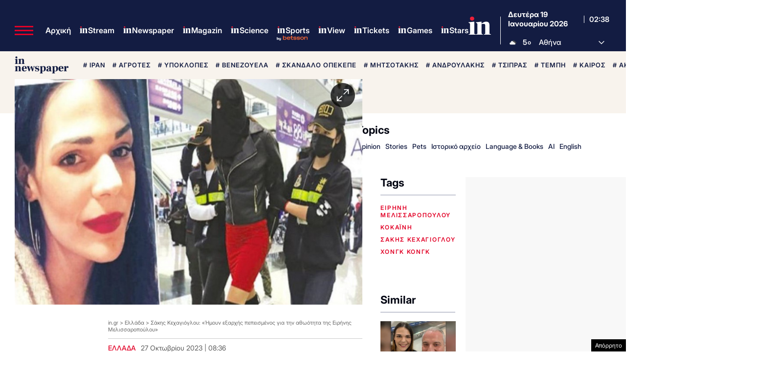

--- FILE ---
content_type: text/html; charset=UTF-8
request_url: https://www.in.gr/2023/10/27/greece/sakis-kexagioglou-imoun-eksarxis-pepeismenos-gia-tin-athootita-tis-eirinis-melissaropoulou/
body_size: 74165
content:
<!DOCTYPE html><html lang="el"><head><meta charset="UTF-8"><title>Σάκης Κεχαγιόγλου: «Ήμουν εξαρχής πεπεισμένος για την αθωότητα της Ειρήνης Μελισσαροπούλου» | in.gr</title><meta name="viewport" content="width=device-width, initial-scale=1, viewport-fit=cover"><link rel="icon" href="https://www.in.gr/wp-content/themes/whsk_in.gr/common/imgs/icons/favicon.ico?v=1.4" type="image/x-icon" /><link rel="apple-touch-icon" sizes="180x180" href="/wp-content/themes/whsk_in.gr/common/imgs/icons/apple-icon-180x180.png"><link rel="icon" type="image/png" sizes="192x192"  href="/wp-content/themes/whsk_in.gr/common/imgs/icons/android-icon-192x192.png"><link rel="icon" type="image/png" sizes="96x96" href="/wp-content/themes/whsk_in.gr/common/imgs/icons/favicon-96x96.png"><meta name="msapplication-TileColor" content="#ffffff"><meta name="msapplication-TileImage" content="https://www.in.gr/wp-content/themes/whsk_in.gr/common/imgs/icons/ms-icon-144x144.png"><meta name="theme-color" content="#ffffff"><link rel="preconnect" href="https://www.in.gr"><link rel="preconnect" href="https://fonts.googleapis.com" crossorigin><link rel="preconnect" href="https://fonts.gstatic.com" crossorigin><link rel="preconnect" href="https://ajax.googleapis.com"><link rel="preconnect" href="https://code.jquery.com"><link rel="preconnect" href="https://www.google-analytics.com"><link rel="preconnect" href="https://securepubads.g.doubleclick.net"><link rel="preconnect" href="https://fundingchoicesmessages.google.com"><link rel="preconnect" href="https://pagead2.googlesyndication.com"><link rel="preconnect" href="https://tpc.googlesyndication.com"><link rel="preconnect" href="https://cdnjs.cloudflare.com"><link rel="preconnect" href="https://quantcast.mgr.consensu.org"><link rel="preconnect" href="https://secure.quantserve.com"><link rel="preconnect" href="https://vjs.zencdn.net"><link rel="preconnect" href="https://www.alteregomedia.org"><link rel="dns-prefetch" href="//www.in.gr"><link rel="dns-prefetch" href="//cdn.onesignal.com"><link rel="dns-prefetch" href="//static.adman.gr"><link rel="dns-prefetch" href="//code.jquery.com"><link rel="dns-prefetch" href="//cloudfront.net"><link rel="preload" as="script" href="https://code.jquery.com/jquery-3.6.3.min.js?ver=1.0"><link rel="preload" href="/wp-content/themes/whsk_in.gr/common/fonts/inter/Inter28pt-Regular.woff2" as="font" type="font/woff2" crossorigin="anonymous" /><link rel="preload" href="/wp-content/themes/whsk_in.gr/common/fonts/inter/Inter28pt-Medium.woff2" as="font" type="font/woff2" crossorigin="anonymous" /><link rel="preload" href="/wp-content/themes/whsk_in.gr/common/fonts/inter/Inter28pt-SemiBold.woff2" as="font" type="font/woff2" crossorigin="anonymous" /><link rel="preload" href="/wp-content/themes/whsk_in.gr/common/fonts/inter/Inter28pt-Bold.woff2" as="font" type="font/woff2" crossorigin="anonymous" /><link rel="preload" href="/wp-content/themes/whsk_in.gr/common/fonts/frank/FrankRuhlLibre-Black.woff2" as="font" type="font/woff2" crossorigin="anonymous" /><meta name="description" content="Η προϋπόθεση του να είσαι «βαποράκι» είναι να είσαι αμέριμνος και άσχετος με το τι κουβαλάς, είπε ο συνήγορος του πρώην μοντέλου."/><link rel="canonical" href="https://www.in.gr/2023/10/27/greece/sakis-kexagioglou-imoun-eksarxis-pepeismenos-gia-tin-athootita-tis-eirinis-melissaropoulou/" /><meta property="og:locale" content="el_GR" /><meta property="og:type" content="article" /><meta property="og:title" content="Ήμουν πεπεισμένος για την αθωότητα της Ειρήνης Μελισσαροπούλου, είπε ο κ. Κεχαγιόγλου | in.gr" /><meta property="og:description" content="Η προϋπόθεση του να είσαι «βαποράκι» είναι να είσαι αμέριμνος και άσχετος με το τι κουβαλάς, είπε ο συνήγορος του πρώην μοντέλου." /><meta property="og:url" content="https://www.in.gr/2023/10/27/greece/sakis-kexagioglou-imoun-eksarxis-pepeismenos-gia-tin-athootita-tis-eirinis-melissaropoulou/" /><meta property="og:site_name" content="in.gr" /><meta property="article:publisher" content="https://www.facebook.com/www.in.gr/" /><meta property="article:tag" content="ΕΙΡΗΝΗ ΜΕΛΙΣΣΑΡΟΠΟΥΛΟΥ" /><meta property="article:tag" content="κοκαΐνη" /><meta property="article:tag" content="ΣΑΚΗΣ ΚΕΧΑΓΙΟΓΛΟΥ" /><meta property="article:tag" content="χονγκ κονγκ" /><meta property="article:section" content="Ελλάδα" /><meta property="article:published_time" content="2023-10-27T08:36:59+02:00" /><meta property="og:image" content="https://www.in.gr/wp-content/uploads/2023/10/Screenshot-2023-10-27-083438-620x350.jpg" /><meta property="og:image:secure_url" content="https://www.in.gr/wp-content/uploads/2023/10/Screenshot-2023-10-27-083438-620x350.jpg" /><meta property="og:image:width" content="620" /><meta property="og:image:height" content="350" /><meta name="twitter:card" content="summary_large_image" /><meta name="twitter:description" content="Η προϋπόθεση του να είσαι «βαποράκι» είναι να είσαι αμέριμνος και άσχετος με το τι κουβαλάς, είπε ο συνήγορος του πρώην μοντέλου." /><meta name="twitter:title" content="Σάκης Κεχαγιόγλου: «Ήμουν εξαρχής πεπεισμένος για την αθωότητα της Ειρήνης Μελισσαροπούλου» | in.gr" /><meta name="twitter:site" content="@in_gr" /><meta name="twitter:image" content="https://www.in.gr/wp-content/uploads/2023/10/Screenshot-2023-10-27-083438-620x350.jpg" /><meta name="twitter:creator" content="@in_gr" /><meta name="robots" content="index, follow, max-image-preview:large, max-snippet:-1, max-video-preview:-1" /> <script type='text/javascript' src='https://code.jquery.com/jquery-3.6.3.min.js?ver=1.0'></script> <script type='text/javascript' src='https://www.in.gr/wp-content/cache/autoptimize/js/autoptimize_single_15065981497259d972918a646ab771e0.js?ver=2.0.8'></script> <link rel="alternate" type="application/json+oembed" href="https://www.in.gr/wp-json/oembed/1.0/embed?url=https%3A%2F%2Fwww.in.gr%2F2023%2F10%2F27%2Fgreece%2Fsakis-kexagioglou-imoun-eksarxis-pepeismenos-gia-tin-athootita-tis-eirinis-melissaropoulou%2F" /><link rel="alternate" type="text/xml+oembed" href="https://www.in.gr/wp-json/oembed/1.0/embed?url=https%3A%2F%2Fwww.in.gr%2F2023%2F10%2F27%2Fgreece%2Fsakis-kexagioglou-imoun-eksarxis-pepeismenos-gia-tin-athootita-tis-eirinis-melissaropoulou%2F&#038;format=xml" /><link fetchpriority="high" rel="preload" as="image" href="https://www.in.gr/wp-content/uploads/2023/10/Screenshot-2023-10-27-083438.jpg" imagesrcset="https://www.in.gr/wp-content/uploads/2023/10/Screenshot-2023-10-27-083438.jpg 979w, https://www.in.gr/wp-content/uploads/2023/10/Screenshot-2023-10-27-083438-128x85.jpg 128w, https://www.in.gr/wp-content/uploads/2023/10/Screenshot-2023-10-27-083438-600x398.jpg 600w, https://www.in.gr/wp-content/uploads/2023/10/Screenshot-2023-10-27-083438-768x510.jpg 768w" imagesizes="(max-width: 979px) 100vw, 979px" /><link rel="amphtml" href="https://www.in.gr/2023/10/27/greece/sakis-kexagioglou-imoun-eksarxis-pepeismenos-gia-tin-athootita-tis-eirinis-melissaropoulou/amp/"> <script async src="https://fundingchoicesmessages.google.com/i/pub-3451081775397713?ers=1"></script><script>(function() {function signalGooglefcPresent() {if (!window.frames['googlefcPresent']) {if (document.body) {const iframe = document.createElement('iframe'); iframe.style = 'width: 0; height: 0; border: none; z-index: -1000; left: -1000px; top: -1000px;'; iframe.style.display = 'none'; iframe.name = 'googlefcPresent'; document.body.appendChild(iframe);} else {setTimeout(signalGooglefcPresent, 0);}}}signalGooglefcPresent();})();</script> <script>(function(){'use strict';function aa(a){var b=0;return function(){return b<a.length?{done:!1,value:a[b++]}:{done:!0}}}var ba=typeof Object.defineProperties=="function"?Object.defineProperty:function(a,b,c){if(a==Array.prototype||a==Object.prototype)return a;a[b]=c.value;return a};
function ca(a){a=["object"==typeof globalThis&&globalThis,a,"object"==typeof window&&window,"object"==typeof self&&self,"object"==typeof global&&global];for(var b=0;b<a.length;++b){var c=a[b];if(c&&c.Math==Math)return c}throw Error("Cannot find global object");}var da=ca(this);function l(a,b){if(b)a:{var c=da;a=a.split(".");for(var d=0;d<a.length-1;d++){var e=a[d];if(!(e in c))break a;c=c[e]}a=a[a.length-1];d=c[a];b=b(d);b!=d&&b!=null&&ba(c,a,{configurable:!0,writable:!0,value:b})}}
function ea(a){return a.raw=a}function n(a){var b=typeof Symbol!="undefined"&&Symbol.iterator&&a[Symbol.iterator];if(b)return b.call(a);if(typeof a.length=="number")return{next:aa(a)};throw Error(String(a)+" is not an iterable or ArrayLike");}function fa(a){for(var b,c=[];!(b=a.next()).done;)c.push(b.value);return c}var ha=typeof Object.create=="function"?Object.create:function(a){function b(){}b.prototype=a;return new b},p;
if(typeof Object.setPrototypeOf=="function")p=Object.setPrototypeOf;else{var q;a:{var ja={a:!0},ka={};try{ka.__proto__=ja;q=ka.a;break a}catch(a){}q=!1}p=q?function(a,b){a.__proto__=b;if(a.__proto__!==b)throw new TypeError(a+" is not extensible");return a}:null}var la=p;
function t(a,b){a.prototype=ha(b.prototype);a.prototype.constructor=a;if(la)la(a,b);else for(var c in b)if(c!="prototype")if(Object.defineProperties){var d=Object.getOwnPropertyDescriptor(b,c);d&&Object.defineProperty(a,c,d)}else a[c]=b[c];a.A=b.prototype}function ma(){for(var a=Number(this),b=[],c=a;c<arguments.length;c++)b[c-a]=arguments[c];return b}l("Object.is",function(a){return a?a:function(b,c){return b===c?b!==0||1/b===1/c:b!==b&&c!==c}});
l("Array.prototype.includes",function(a){return a?a:function(b,c){var d=this;d instanceof String&&(d=String(d));var e=d.length;c=c||0;for(c<0&&(c=Math.max(c+e,0));c<e;c++){var f=d[c];if(f===b||Object.is(f,b))return!0}return!1}});
l("String.prototype.includes",function(a){return a?a:function(b,c){if(this==null)throw new TypeError("The 'this' value for String.prototype.includes must not be null or undefined");if(b instanceof RegExp)throw new TypeError("First argument to String.prototype.includes must not be a regular expression");return this.indexOf(b,c||0)!==-1}});l("Number.MAX_SAFE_INTEGER",function(){return 9007199254740991});
l("Number.isFinite",function(a){return a?a:function(b){return typeof b!=="number"?!1:!isNaN(b)&&b!==Infinity&&b!==-Infinity}});l("Number.isInteger",function(a){return a?a:function(b){return Number.isFinite(b)?b===Math.floor(b):!1}});l("Number.isSafeInteger",function(a){return a?a:function(b){return Number.isInteger(b)&&Math.abs(b)<=Number.MAX_SAFE_INTEGER}});
l("Math.trunc",function(a){return a?a:function(b){b=Number(b);if(isNaN(b)||b===Infinity||b===-Infinity||b===0)return b;var c=Math.floor(Math.abs(b));return b<0?-c:c}});/*

 Copyright The Closure Library Authors.
 SPDX-License-Identifier: Apache-2.0
*/
var u=this||self;function v(a,b){a:{var c=["CLOSURE_FLAGS"];for(var d=u,e=0;e<c.length;e++)if(d=d[c[e]],d==null){c=null;break a}c=d}a=c&&c[a];return a!=null?a:b}function w(a){return a};function na(a){u.setTimeout(function(){throw a;},0)};var oa=v(610401301,!1),pa=v(188588736,!0),qa=v(645172343,v(1,!0));var x,ra=u.navigator;x=ra?ra.userAgentData||null:null;function z(a){return oa?x?x.brands.some(function(b){return(b=b.brand)&&b.indexOf(a)!=-1}):!1:!1}function A(a){var b;a:{if(b=u.navigator)if(b=b.userAgent)break a;b=""}return b.indexOf(a)!=-1};function B(){return oa?!!x&&x.brands.length>0:!1}function C(){return B()?z("Chromium"):(A("Chrome")||A("CriOS"))&&!(B()?0:A("Edge"))||A("Silk")};var sa=B()?!1:A("Trident")||A("MSIE");!A("Android")||C();C();A("Safari")&&(C()||(B()?0:A("Coast"))||(B()?0:A("Opera"))||(B()?0:A("Edge"))||(B()?z("Microsoft Edge"):A("Edg/"))||B()&&z("Opera"));var ta={},D=null;var ua=typeof Uint8Array!=="undefined",va=!sa&&typeof btoa==="function";var wa;function E(){return typeof BigInt==="function"};var F=typeof Symbol==="function"&&typeof Symbol()==="symbol";function xa(a){return typeof Symbol==="function"&&typeof Symbol()==="symbol"?Symbol():a}var G=xa(),ya=xa("2ex");var za=F?function(a,b){a[G]|=b}:function(a,b){a.g!==void 0?a.g|=b:Object.defineProperties(a,{g:{value:b,configurable:!0,writable:!0,enumerable:!1}})},H=F?function(a){return a[G]|0}:function(a){return a.g|0},I=F?function(a){return a[G]}:function(a){return a.g},J=F?function(a,b){a[G]=b}:function(a,b){a.g!==void 0?a.g=b:Object.defineProperties(a,{g:{value:b,configurable:!0,writable:!0,enumerable:!1}})};function Aa(a,b){J(b,(a|0)&-14591)}function Ba(a,b){J(b,(a|34)&-14557)};var K={},Ca={};function Da(a){return!(!a||typeof a!=="object"||a.g!==Ca)}function Ea(a){return a!==null&&typeof a==="object"&&!Array.isArray(a)&&a.constructor===Object}function L(a,b,c){if(!Array.isArray(a)||a.length)return!1;var d=H(a);if(d&1)return!0;if(!(b&&(Array.isArray(b)?b.includes(c):b.has(c))))return!1;J(a,d|1);return!0};var M=0,N=0;function Fa(a){var b=a>>>0;M=b;N=(a-b)/4294967296>>>0}function Ga(a){if(a<0){Fa(-a);var b=n(Ha(M,N));a=b.next().value;b=b.next().value;M=a>>>0;N=b>>>0}else Fa(a)}function Ia(a,b){b>>>=0;a>>>=0;if(b<=2097151)var c=""+(4294967296*b+a);else E()?c=""+(BigInt(b)<<BigInt(32)|BigInt(a)):(c=(a>>>24|b<<8)&16777215,b=b>>16&65535,a=(a&16777215)+c*6777216+b*6710656,c+=b*8147497,b*=2,a>=1E7&&(c+=a/1E7>>>0,a%=1E7),c>=1E7&&(b+=c/1E7>>>0,c%=1E7),c=b+Ja(c)+Ja(a));return c}
function Ja(a){a=String(a);return"0000000".slice(a.length)+a}function Ha(a,b){b=~b;a?a=~a+1:b+=1;return[a,b]};var Ka=/^-?([1-9][0-9]*|0)(\.[0-9]+)?$/;var O;function La(a,b){O=b;a=new a(b);O=void 0;return a}
function P(a,b,c){a==null&&(a=O);O=void 0;if(a==null){var d=96;c?(a=[c],d|=512):a=[];b&&(d=d&-16760833|(b&1023)<<14)}else{if(!Array.isArray(a))throw Error("narr");d=H(a);if(d&2048)throw Error("farr");if(d&64)return a;d|=64;if(c&&(d|=512,c!==a[0]))throw Error("mid");a:{c=a;var e=c.length;if(e){var f=e-1;if(Ea(c[f])){d|=256;b=f-(+!!(d&512)-1);if(b>=1024)throw Error("pvtlmt");d=d&-16760833|(b&1023)<<14;break a}}if(b){b=Math.max(b,e-(+!!(d&512)-1));if(b>1024)throw Error("spvt");d=d&-16760833|(b&1023)<<
14}}}J(a,d);return a};function Ma(a){switch(typeof a){case "number":return isFinite(a)?a:String(a);case "boolean":return a?1:0;case "object":if(a)if(Array.isArray(a)){if(L(a,void 0,0))return}else if(ua&&a!=null&&a instanceof Uint8Array){if(va){for(var b="",c=0,d=a.length-10240;c<d;)b+=String.fromCharCode.apply(null,a.subarray(c,c+=10240));b+=String.fromCharCode.apply(null,c?a.subarray(c):a);a=btoa(b)}else{b===void 0&&(b=0);if(!D){D={};c="ABCDEFGHIJKLMNOPQRSTUVWXYZabcdefghijklmnopqrstuvwxyz0123456789".split("");d=["+/=",
"+/","-_=","-_.","-_"];for(var e=0;e<5;e++){var f=c.concat(d[e].split(""));ta[e]=f;for(var g=0;g<f.length;g++){var h=f[g];D[h]===void 0&&(D[h]=g)}}}b=ta[b];c=Array(Math.floor(a.length/3));d=b[64]||"";for(e=f=0;f<a.length-2;f+=3){var k=a[f],m=a[f+1];h=a[f+2];g=b[k>>2];k=b[(k&3)<<4|m>>4];m=b[(m&15)<<2|h>>6];h=b[h&63];c[e++]=g+k+m+h}g=0;h=d;switch(a.length-f){case 2:g=a[f+1],h=b[(g&15)<<2]||d;case 1:a=a[f],c[e]=b[a>>2]+b[(a&3)<<4|g>>4]+h+d}a=c.join("")}return a}}return a};function Na(a,b,c){a=Array.prototype.slice.call(a);var d=a.length,e=b&256?a[d-1]:void 0;d+=e?-1:0;for(b=b&512?1:0;b<d;b++)a[b]=c(a[b]);if(e){b=a[b]={};for(var f in e)Object.prototype.hasOwnProperty.call(e,f)&&(b[f]=c(e[f]))}return a}function Oa(a,b,c,d,e){if(a!=null){if(Array.isArray(a))a=L(a,void 0,0)?void 0:e&&H(a)&2?a:Pa(a,b,c,d!==void 0,e);else if(Ea(a)){var f={},g;for(g in a)Object.prototype.hasOwnProperty.call(a,g)&&(f[g]=Oa(a[g],b,c,d,e));a=f}else a=b(a,d);return a}}
function Pa(a,b,c,d,e){var f=d||c?H(a):0;d=d?!!(f&32):void 0;a=Array.prototype.slice.call(a);for(var g=0;g<a.length;g++)a[g]=Oa(a[g],b,c,d,e);c&&c(f,a);return a}function Qa(a){return a.s===K?a.toJSON():Ma(a)};function Ra(a,b,c){c=c===void 0?Ba:c;if(a!=null){if(ua&&a instanceof Uint8Array)return b?a:new Uint8Array(a);if(Array.isArray(a)){var d=H(a);if(d&2)return a;b&&(b=d===0||!!(d&32)&&!(d&64||!(d&16)));return b?(J(a,(d|34)&-12293),a):Pa(a,Ra,d&4?Ba:c,!0,!0)}a.s===K&&(c=a.h,d=I(c),a=d&2?a:La(a.constructor,Sa(c,d,!0)));return a}}function Sa(a,b,c){var d=c||b&2?Ba:Aa,e=!!(b&32);a=Na(a,b,function(f){return Ra(f,e,d)});za(a,32|(c?2:0));return a};function Ta(a,b){a=a.h;return Ua(a,I(a),b)}function Va(a,b,c,d){b=d+(+!!(b&512)-1);if(!(b<0||b>=a.length||b>=c))return a[b]}
function Ua(a,b,c,d){if(c===-1)return null;var e=b>>14&1023||536870912;if(c>=e){if(b&256)return a[a.length-1][c]}else{var f=a.length;if(d&&b&256&&(d=a[f-1][c],d!=null)){if(Va(a,b,e,c)&&ya!=null){var g;a=(g=wa)!=null?g:wa={};g=a[ya]||0;g>=4||(a[ya]=g+1,g=Error(),g.__closure__error__context__984382||(g.__closure__error__context__984382={}),g.__closure__error__context__984382.severity="incident",na(g))}return d}return Va(a,b,e,c)}}
function Wa(a,b,c,d,e){var f=b>>14&1023||536870912;if(c>=f||e&&!qa){var g=b;if(b&256)e=a[a.length-1];else{if(d==null)return;e=a[f+(+!!(b&512)-1)]={};g|=256}e[c]=d;c<f&&(a[c+(+!!(b&512)-1)]=void 0);g!==b&&J(a,g)}else a[c+(+!!(b&512)-1)]=d,b&256&&(a=a[a.length-1],c in a&&delete a[c])}
function Xa(a,b){var c=Ya;var d=d===void 0?!1:d;var e=a.h;var f=I(e),g=Ua(e,f,b,d);if(g!=null&&typeof g==="object"&&g.s===K)c=g;else if(Array.isArray(g)){var h=H(g),k=h;k===0&&(k|=f&32);k|=f&2;k!==h&&J(g,k);c=new c(g)}else c=void 0;c!==g&&c!=null&&Wa(e,f,b,c,d);e=c;if(e==null)return e;a=a.h;f=I(a);f&2||(g=e,c=g.h,h=I(c),g=h&2?La(g.constructor,Sa(c,h,!1)):g,g!==e&&(e=g,Wa(a,f,b,e,d)));return e}function Za(a,b){a=Ta(a,b);return a==null||typeof a==="string"?a:void 0}
function $a(a,b){var c=c===void 0?0:c;a=Ta(a,b);if(a!=null)if(b=typeof a,b==="number"?Number.isFinite(a):b!=="string"?0:Ka.test(a))if(typeof a==="number"){if(a=Math.trunc(a),!Number.isSafeInteger(a)){Ga(a);b=M;var d=N;if(a=d&2147483648)b=~b+1>>>0,d=~d>>>0,b==0&&(d=d+1>>>0);b=d*4294967296+(b>>>0);a=a?-b:b}}else if(b=Math.trunc(Number(a)),Number.isSafeInteger(b))a=String(b);else{if(b=a.indexOf("."),b!==-1&&(a=a.substring(0,b)),!(a[0]==="-"?a.length<20||a.length===20&&Number(a.substring(0,7))>-922337:
a.length<19||a.length===19&&Number(a.substring(0,6))<922337)){if(a.length<16)Ga(Number(a));else if(E())a=BigInt(a),M=Number(a&BigInt(4294967295))>>>0,N=Number(a>>BigInt(32)&BigInt(4294967295));else{b=+(a[0]==="-");N=M=0;d=a.length;for(var e=b,f=(d-b)%6+b;f<=d;e=f,f+=6)e=Number(a.slice(e,f)),N*=1E6,M=M*1E6+e,M>=4294967296&&(N+=Math.trunc(M/4294967296),N>>>=0,M>>>=0);b&&(b=n(Ha(M,N)),a=b.next().value,b=b.next().value,M=a,N=b)}a=M;b=N;b&2147483648?E()?a=""+(BigInt(b|0)<<BigInt(32)|BigInt(a>>>0)):(b=
n(Ha(a,b)),a=b.next().value,b=b.next().value,a="-"+Ia(a,b)):a=Ia(a,b)}}else a=void 0;return a!=null?a:c}function R(a,b){var c=c===void 0?"":c;a=Za(a,b);return a!=null?a:c};var S;function T(a,b,c){this.h=P(a,b,c)}T.prototype.toJSON=function(){return ab(this)};T.prototype.s=K;T.prototype.toString=function(){try{return S=!0,ab(this).toString()}finally{S=!1}};
function ab(a){var b=S?a.h:Pa(a.h,Qa,void 0,void 0,!1);var c=!S;var d=pa?void 0:a.constructor.v;var e=I(c?a.h:b);if(a=b.length){var f=b[a-1],g=Ea(f);g?a--:f=void 0;e=+!!(e&512)-1;var h=b;if(g){b:{var k=f;var m={};g=!1;if(k)for(var r in k)if(Object.prototype.hasOwnProperty.call(k,r))if(isNaN(+r))m[r]=k[r];else{var y=k[r];Array.isArray(y)&&(L(y,d,+r)||Da(y)&&y.size===0)&&(y=null);y==null&&(g=!0);y!=null&&(m[r]=y)}if(g){for(var Q in m)break b;m=null}else m=k}k=m==null?f!=null:m!==f}for(var ia;a>0;a--){Q=
a-1;r=h[Q];Q-=e;if(!(r==null||L(r,d,Q)||Da(r)&&r.size===0))break;ia=!0}if(h!==b||k||ia){if(!c)h=Array.prototype.slice.call(h,0,a);else if(ia||k||m)h.length=a;m&&h.push(m)}b=h}return b};function bb(a){return function(b){if(b==null||b=="")b=new a;else{b=JSON.parse(b);if(!Array.isArray(b))throw Error("dnarr");za(b,32);b=La(a,b)}return b}};function cb(a){this.h=P(a)}t(cb,T);var db=bb(cb);var U;function V(a){this.g=a}V.prototype.toString=function(){return this.g+""};var eb={};function fb(a){if(U===void 0){var b=null;var c=u.trustedTypes;if(c&&c.createPolicy){try{b=c.createPolicy("goog#html",{createHTML:w,createScript:w,createScriptURL:w})}catch(d){u.console&&u.console.error(d.message)}U=b}else U=b}a=(b=U)?b.createScriptURL(a):a;return new V(a,eb)};/*

 SPDX-License-Identifier: Apache-2.0
*/
function gb(a){var b=ma.apply(1,arguments);if(b.length===0)return fb(a[0]);for(var c=a[0],d=0;d<b.length;d++)c+=encodeURIComponent(b[d])+a[d+1];return fb(c)};function hb(a,b){a.src=b instanceof V&&b.constructor===V?b.g:"type_error:TrustedResourceUrl";var c,d;(c=(b=(d=(c=(a.ownerDocument&&a.ownerDocument.defaultView||window).document).querySelector)==null?void 0:d.call(c,"script[nonce]"))?b.nonce||b.getAttribute("nonce")||"":"")&&a.setAttribute("nonce",c)};function ib(){return Math.floor(Math.random()*2147483648).toString(36)+Math.abs(Math.floor(Math.random()*2147483648)^Date.now()).toString(36)};function jb(a,b){b=String(b);a.contentType==="application/xhtml+xml"&&(b=b.toLowerCase());return a.createElement(b)}function kb(a){this.g=a||u.document||document};function lb(a){a=a===void 0?document:a;return a.createElement("script")};function mb(a,b,c,d,e,f){try{var g=a.g,h=lb(g);h.async=!0;hb(h,b);g.head.appendChild(h);h.addEventListener("load",function(){e();d&&g.head.removeChild(h)});h.addEventListener("error",function(){c>0?mb(a,b,c-1,d,e,f):(d&&g.head.removeChild(h),f())})}catch(k){f()}};var nb=u.atob("aHR0cHM6Ly93d3cuZ3N0YXRpYy5jb20vaW1hZ2VzL2ljb25zL21hdGVyaWFsL3N5c3RlbS8xeC93YXJuaW5nX2FtYmVyXzI0ZHAucG5n"),ob=u.atob("WW91IGFyZSBzZWVpbmcgdGhpcyBtZXNzYWdlIGJlY2F1c2UgYWQgb3Igc2NyaXB0IGJsb2NraW5nIHNvZnR3YXJlIGlzIGludGVyZmVyaW5nIHdpdGggdGhpcyBwYWdlLg=="),pb=u.atob("RGlzYWJsZSBhbnkgYWQgb3Igc2NyaXB0IGJsb2NraW5nIHNvZnR3YXJlLCB0aGVuIHJlbG9hZCB0aGlzIHBhZ2Uu");function qb(a,b,c){this.i=a;this.u=b;this.o=c;this.g=null;this.j=[];this.m=!1;this.l=new kb(this.i)}
function rb(a){if(a.i.body&&!a.m){var b=function(){sb(a);u.setTimeout(function(){tb(a,3)},50)};mb(a.l,a.u,2,!0,function(){u[a.o]||b()},b);a.m=!0}}
function sb(a){for(var b=W(1,5),c=0;c<b;c++){var d=X(a);a.i.body.appendChild(d);a.j.push(d)}b=X(a);b.style.bottom="0";b.style.left="0";b.style.position="fixed";b.style.width=W(100,110).toString()+"%";b.style.zIndex=W(2147483544,2147483644).toString();b.style.backgroundColor=ub(249,259,242,252,219,229);b.style.boxShadow="0 0 12px #888";b.style.color=ub(0,10,0,10,0,10);b.style.display="flex";b.style.justifyContent="center";b.style.fontFamily="Roboto, Arial";c=X(a);c.style.width=W(80,85).toString()+
"%";c.style.maxWidth=W(750,775).toString()+"px";c.style.margin="24px";c.style.display="flex";c.style.alignItems="flex-start";c.style.justifyContent="center";d=jb(a.l.g,"IMG");d.className=ib();d.src=nb;d.alt="Warning icon";d.style.height="24px";d.style.width="24px";d.style.paddingRight="16px";var e=X(a),f=X(a);f.style.fontWeight="bold";f.textContent=ob;var g=X(a);g.textContent=pb;Y(a,e,f);Y(a,e,g);Y(a,c,d);Y(a,c,e);Y(a,b,c);a.g=b;a.i.body.appendChild(a.g);b=W(1,5);for(c=0;c<b;c++)d=X(a),a.i.body.appendChild(d),
a.j.push(d)}function Y(a,b,c){for(var d=W(1,5),e=0;e<d;e++){var f=X(a);b.appendChild(f)}b.appendChild(c);c=W(1,5);for(d=0;d<c;d++)e=X(a),b.appendChild(e)}function W(a,b){return Math.floor(a+Math.random()*(b-a))}function ub(a,b,c,d,e,f){return"rgb("+W(Math.max(a,0),Math.min(b,255)).toString()+","+W(Math.max(c,0),Math.min(d,255)).toString()+","+W(Math.max(e,0),Math.min(f,255)).toString()+")"}function X(a){a=jb(a.l.g,"DIV");a.className=ib();return a}
function tb(a,b){b<=0||a.g!=null&&a.g.offsetHeight!==0&&a.g.offsetWidth!==0||(vb(a),sb(a),u.setTimeout(function(){tb(a,b-1)},50))}function vb(a){for(var b=n(a.j),c=b.next();!c.done;c=b.next())(c=c.value)&&c.parentNode&&c.parentNode.removeChild(c);a.j=[];(b=a.g)&&b.parentNode&&b.parentNode.removeChild(b);a.g=null};function wb(a,b,c,d,e){function f(k){document.body?g(document.body):k>0?u.setTimeout(function(){f(k-1)},e):b()}function g(k){k.appendChild(h);u.setTimeout(function(){h?(h.offsetHeight!==0&&h.offsetWidth!==0?b():a(),h.parentNode&&h.parentNode.removeChild(h)):a()},d)}var h=xb(c);f(3)}function xb(a){var b=document.createElement("div");b.className=a;b.style.width="1px";b.style.height="1px";b.style.position="absolute";b.style.left="-10000px";b.style.top="-10000px";b.style.zIndex="-10000";return b};function Ya(a){this.h=P(a)}t(Ya,T);function yb(a){this.h=P(a)}t(yb,T);var zb=bb(yb);function Ab(a){if(!a)return null;a=Za(a,4);var b;a===null||a===void 0?b=null:b=fb(a);return b};var Bb=ea([""]),Cb=ea([""]);function Db(a,b){this.m=a;this.o=new kb(a.document);this.g=b;this.j=R(this.g,1);this.u=Ab(Xa(this.g,2))||gb(Bb);this.i=!1;b=Ab(Xa(this.g,13))||gb(Cb);this.l=new qb(a.document,b,R(this.g,12))}Db.prototype.start=function(){Eb(this)};
function Eb(a){Fb(a);mb(a.o,a.u,3,!1,function(){a:{var b=a.j;var c=u.btoa(b);if(c=u[c]){try{var d=db(u.atob(c))}catch(e){b=!1;break a}b=b===Za(d,1)}else b=!1}b?Z(a,R(a.g,14)):(Z(a,R(a.g,8)),rb(a.l))},function(){wb(function(){Z(a,R(a.g,7));rb(a.l)},function(){return Z(a,R(a.g,6))},R(a.g,9),$a(a.g,10),$a(a.g,11))})}function Z(a,b){a.i||(a.i=!0,a=new a.m.XMLHttpRequest,a.open("GET",b,!0),a.send())}function Fb(a){var b=u.btoa(a.j);a.m[b]&&Z(a,R(a.g,5))};(function(a,b){u[a]=function(){var c=ma.apply(0,arguments);u[a]=function(){};b.call.apply(b,[null].concat(c instanceof Array?c:fa(n(c))))}})("__h82AlnkH6D91__",function(a){typeof window.atob==="function"&&(new Db(window,zb(window.atob(a)))).start()});}).call(this);

window.__h82AlnkH6D91__("[base64]/[base64]/[base64]/[base64]");</script>  <script async src="https://www.googletagmanager.com/gtag/js?id=G-DEMBT02RYF"></script> <script>window.dataLayer = window.dataLayer || [];
  function gtag(){dataLayer.push(arguments);}
  gtag('js', new Date());

  gtag('config', 'G-DEMBT02RYF'); // ORIGIN CODE</script> <script async src="https://www.googletagmanager.com/gtag/js?id=AW-17102137273"></script> <script>window.dataLayer = window.dataLayer || [];
  function gtag(){dataLayer.push(arguments);}
  gtag('js', new Date());

  gtag('config', 'AW-17102137273');</script> <script>!function (n) { "use strict"; function d(n, t) { var r = (65535 & n) + (65535 & t); return (n >> 16) + (t >> 16) + (r >> 16) << 16 | 65535 & r } function f(n, t, r, e, o, u) { return d((u = d(d(t, n), d(e, u))) << o | u >>> 32 - o, r) } function l(n, t, r, e, o, u, c) { return f(t & r | ~t & e, n, t, o, u, c) } function g(n, t, r, e, o, u, c) { return f(t & e | r & ~e, n, t, o, u, c) } function v(n, t, r, e, o, u, c) { return f(t ^ r ^ e, n, t, o, u, c) } function m(n, t, r, e, o, u, c) { return f(r ^ (t | ~e), n, t, o, u, c) } function c(n, t) { var r, e, o, u; n[t >> 5] |= 128 << t % 32, n[14 + (t + 64 >>> 9 << 4)] = t; for (var c = 1732584193, f = -271733879, i = -1732584194, a = 271733878, h = 0; h < n.length; h += 16)c = l(r = c, e = f, o = i, u = a, n[h], 7, -680876936), a = l(a, c, f, i, n[h + 1], 12, -389564586), i = l(i, a, c, f, n[h + 2], 17, 606105819), f = l(f, i, a, c, n[h + 3], 22, -1044525330), c = l(c, f, i, a, n[h + 4], 7, -176418897), a = l(a, c, f, i, n[h + 5], 12, 1200080426), i = l(i, a, c, f, n[h + 6], 17, -1473231341), f = l(f, i, a, c, n[h + 7], 22, -45705983), c = l(c, f, i, a, n[h + 8], 7, 1770035416), a = l(a, c, f, i, n[h + 9], 12, -1958414417), i = l(i, a, c, f, n[h + 10], 17, -42063), f = l(f, i, a, c, n[h + 11], 22, -1990404162), c = l(c, f, i, a, n[h + 12], 7, 1804603682), a = l(a, c, f, i, n[h + 13], 12, -40341101), i = l(i, a, c, f, n[h + 14], 17, -1502002290), c = g(c, f = l(f, i, a, c, n[h + 15], 22, 1236535329), i, a, n[h + 1], 5, -165796510), a = g(a, c, f, i, n[h + 6], 9, -1069501632), i = g(i, a, c, f, n[h + 11], 14, 643717713), f = g(f, i, a, c, n[h], 20, -373897302), c = g(c, f, i, a, n[h + 5], 5, -701558691), a = g(a, c, f, i, n[h + 10], 9, 38016083), i = g(i, a, c, f, n[h + 15], 14, -660478335), f = g(f, i, a, c, n[h + 4], 20, -405537848), c = g(c, f, i, a, n[h + 9], 5, 568446438), a = g(a, c, f, i, n[h + 14], 9, -1019803690), i = g(i, a, c, f, n[h + 3], 14, -187363961), f = g(f, i, a, c, n[h + 8], 20, 1163531501), c = g(c, f, i, a, n[h + 13], 5, -1444681467), a = g(a, c, f, i, n[h + 2], 9, -51403784), i = g(i, a, c, f, n[h + 7], 14, 1735328473), c = v(c, f = g(f, i, a, c, n[h + 12], 20, -1926607734), i, a, n[h + 5], 4, -378558), a = v(a, c, f, i, n[h + 8], 11, -2022574463), i = v(i, a, c, f, n[h + 11], 16, 1839030562), f = v(f, i, a, c, n[h + 14], 23, -35309556), c = v(c, f, i, a, n[h + 1], 4, -1530992060), a = v(a, c, f, i, n[h + 4], 11, 1272893353), i = v(i, a, c, f, n[h + 7], 16, -155497632), f = v(f, i, a, c, n[h + 10], 23, -1094730640), c = v(c, f, i, a, n[h + 13], 4, 681279174), a = v(a, c, f, i, n[h], 11, -358537222), i = v(i, a, c, f, n[h + 3], 16, -722521979), f = v(f, i, a, c, n[h + 6], 23, 76029189), c = v(c, f, i, a, n[h + 9], 4, -640364487), a = v(a, c, f, i, n[h + 12], 11, -421815835), i = v(i, a, c, f, n[h + 15], 16, 530742520), c = m(c, f = v(f, i, a, c, n[h + 2], 23, -995338651), i, a, n[h], 6, -198630844), a = m(a, c, f, i, n[h + 7], 10, 1126891415), i = m(i, a, c, f, n[h + 14], 15, -1416354905), f = m(f, i, a, c, n[h + 5], 21, -57434055), c = m(c, f, i, a, n[h + 12], 6, 1700485571), a = m(a, c, f, i, n[h + 3], 10, -1894986606), i = m(i, a, c, f, n[h + 10], 15, -1051523), f = m(f, i, a, c, n[h + 1], 21, -2054922799), c = m(c, f, i, a, n[h + 8], 6, 1873313359), a = m(a, c, f, i, n[h + 15], 10, -30611744), i = m(i, a, c, f, n[h + 6], 15, -1560198380), f = m(f, i, a, c, n[h + 13], 21, 1309151649), c = m(c, f, i, a, n[h + 4], 6, -145523070), a = m(a, c, f, i, n[h + 11], 10, -1120210379), i = m(i, a, c, f, n[h + 2], 15, 718787259), f = m(f, i, a, c, n[h + 9], 21, -343485551), c = d(c, r), f = d(f, e), i = d(i, o), a = d(a, u); return [c, f, i, a] } function i(n) { for (var t = "", r = 32 * n.length, e = 0; e < r; e += 8)t += String.fromCharCode(n[e >> 5] >>> e % 32 & 255); return t } function a(n) { var t = []; for (t[(n.length >> 2) - 1] = void 0, e = 0; e < t.length; e += 1)t[e] = 0; for (var r = 8 * n.length, e = 0; e < r; e += 8)t[e >> 5] |= (255 & n.charCodeAt(e / 8)) << e % 32; return t } function e(n) { for (var t, r = "0123456789abcdef", e = "", o = 0; o < n.length; o += 1)t = n.charCodeAt(o), e += r.charAt(t >>> 4 & 15) + r.charAt(15 & t); return e } function r(n) { return unescape(encodeURIComponent(n)) } function o(n) { return i(c(a(n = r(n)), 8 * n.length)) } function u(n, t) { return function (n, t) { var r, e = a(n), o = [], u = []; for (o[15] = u[15] = void 0, 16 < e.length && (e = c(e, 8 * n.length)), r = 0; r < 16; r += 1)o[r] = 909522486 ^ e[r], u[r] = 1549556828 ^ e[r]; return t = c(o.concat(a(t)), 512 + 8 * t.length), i(c(u.concat(t), 640)) }(r(n), r(t)) } function t(n, t, r) { return t ? r ? u(t, n) : e(u(t, n)) : r ? o(n) : e(o(n)) } "function" == typeof define && define.amd ? define(function () { return t }) : "object" == typeof module && module.exports ? module.exports = t : n.md5 = t }(this);
//# sourceMappingURL=md5.min.js.map

function uuidv4() {
    return ([1e7] + -1e3 + -4e3 + -8e3 + -1e11).replace(/[018]/g, c =>
        (c ^ crypto.getRandomValues(new Uint8Array(1))[0] & 15 >> c / 4).toString(16)
    );
}

function setPPIDCookie() {
    document.cookie = "_ppid=" + md5(uuidv4()) + ";path=/";
}

function clearPPIDCookie() {
    document.cookie = "_ppid=;path=/;expires=Thu, 01 Jan 1970 00:00:01 GMT";
}

function getPPIDCookie() {
    let name = "_ppid=";
    let ca = document.cookie.split(';');
    for (let i = 0; i < ca.length; i++) {
        let c = ca[i].trim();
        if (c.indexOf(name) == 0) {
            return c.substring(name.length, c.length);
        }
    }
    return "";
}

function quantcastTrackEvent(eventName) {
    let ppid = getPPIDCookie();
    if (ppid === "") {
        setPPIDCookie();
    }
    if (typeof __qc !== 'undefined') {
        __qc.event({
            type: 'custom',
            eventType: eventName
        });
    }
}

// Wait for TCF API to load
let tcfCheckInterval = setInterval(() => {
    if (typeof window.__tcfapi !== 'undefined') {
        clearInterval(tcfCheckInterval); // Stop checking once __tcfapi is available

        window.__tcfapi('addEventListener', 2, function(tcData, success) {
            if (success && (tcData.eventStatus === 'useractioncomplete' || tcData.eventStatus === 'tcloaded')) {
                const hasPurposeOneConsent = tcData.purpose.consents['1']; // Purpose 1: Storage & Access
                
                if (hasPurposeOneConsent) {
                    console.log("Consent given for Purpose 1 - Setting PPID");
                    quantcastTrackEvent('Personalized Ad Consent Given');
                } else {
                    console.log("No consent for Purpose 1 - Clearing PPID");
                    clearPPIDCookie();
                }
            }
        });
    }
}, 500); // Check every 500ms

// Stop checking after 5 seconds
setTimeout(() => clearInterval(tcfCheckInterval), 5000);</script>  <script>window.skinSize = 'small';
    var w = window.innerWidth || document.documentElement.clientWidth || document.body.clientWidth;
    if (w > 1000) {
        window.skinSize = 'large';
    }
    if (w <= 668) {
        var platform = 'mobile';
    } else {
        var platform = 'desktop';
    }

    // function display320() {
    //     googletag.cmd.push(function() {
    //         googletag.display('320x50_bottom')
    //     });
    //     display320 = function() {}
    // }   

    
    function ways() {
        const f = $(".das-mmiddle");
        const d = $("#das-mmiddle-wp");
        var waypoint = new Waypoint({
            element: d[0],
            handler: function(n) {
                "up" === n ? f.addClass('ups') : "down" === n && f.removeClass('ups');
            },
            offset: function() {
                return window.innerHeight
            }
        })
    }

    function displaym2() {
        googletag.cmd.push(function() {
        googletag.display('300x250_m2');
        });
        displaym2 = function() {}; // overwrite so it only runs once
    }
    function lazym2() {
        var d = $("#300x250_m2");
        if (d.length) {
        new Waypoint({
        element: d[0],
        handler: function() {
        displaym2();
        },
        offset: function() {
        return window.innerHeight + 50;
        }
        });
        }
    }

//     function ways1() {
//     //    d = $("#320x50_bottom");
//     //    d = $("#textlink_1");
//         d = $("#das-bottom");
//        var waypoint = new Waypoint({
//            element: d[0],
//            handler: function(n) {
//                display320()
//            },
//            offset: function() {
//                return window.innerHeight
//            }
//        })
//    }
// $(document).ready(function () {ways1();})</script> <script>function loadAdScript() {
    var script = document.createElement('script');
    script.src = 'https://securepubads.g.doubleclick.net/tag/js/gpt.js';
    script.async = true;
    document.head.appendChild(script);
  }

  if ('requestIdleCallback' in window) {
    requestIdleCallback(loadAdScript);
  } else {
    // Fallback if requestIdleCallback isn't supported
    window.addEventListener('load', function () {
      setTimeout(loadAdScript, 500); // 0.56 seconds delay
    });
  }</script> <script>var googletag = googletag || {};
    googletag.cmd = googletag.cmd || [];</script> <script defer src="https://www.alteregomedia.org/files/js/gtags.js?v=1"></script> <script>var plink = "https://www.in.gr/2023/10/27/greece/sakis-kexagioglou-imoun-eksarxis-pepeismenos-gia-tin-athootita-tis-eirinis-melissaropoulou";
            var title = 'Σάκης Κεχαγιόγλου: «Ήμουν εξαρχής πεπεισμένος για την αθωότητα της Ειρήνης Μελισσαροπούλου»';
    var summary = 'Η προϋπόθεση του να είσαι «βαποράκι» είναι να είσαι αμέριμνος και άσχετος με το τι κουβαλάς, είπε ο συνήγορος του πρώην μοντέλου.';
        var text = 'Για την υπόθεση με την κοκαΐνη για την οποία είχε συλληφθεί η Ειρήνη Μελισσαροπούλου στο Χονγκ Κονγκ, η οποία αθωώθηκε και από τα ελληνικά δικαστήρια, μίλησε ο συνήγορός της, Σάκης Κεχαγιόγλου, στην «Κοινωνία Ώρα MEGA». Το πρώην μοντέλο είχε συλληφθεί τον Νοέμβριο του 2017 στο αεροδρόμιο του Χονγκ Κονγκ, έχοντας στις αποσκευές της 2,6 κιλά κοκαΐνης και της οποίας η υπόθεση συντάραξε τότε την κοινή γνώμη και έλαβε διεθνείς διαστάσεις. Η Ειρήνη Μελισσαροπούλου, που τώρα υπηρετεί στην ΕΛ.ΑΣ. κρίθηκε ομόφωνα αθώα από το Τριμελές Εφετείο Κακουργημάτων Αθηνών, ενώ το 2019 είχε ομόφωνα αθωωθεί στο Ανώτατο Δικαστήριο του Χονγκ Κονγκ από σώμα ενόρκων έπειτα από 16 μήνες προφυλάκισης.googletag.cmd.push(function() { googletag.display("300x250_m1"); });googletag.cmd.push(function() {googletag.display("300x250_middle_1")}) Όπως εξήγησε αρχικά ο δικηγόρος του πρώην μοντέλου, Σάκης Κεχαγιόγλου, «η Ειρήνη τον Μάρτιο του 2019 αθωώθηκε ομόφωνα από το Ανώτατο Δικαστήριο του Χονγκ Κονγκ. Η υπόθεση είχε απασχολήσει την Ελλάδα και όχι μόνο, η Ειρήνη είχε μείνει 16 μήνες προσωρινά κρατούμενη στις φυλακές του Χονγκ Κονγκ και μετά από μία αναλυτική διαδικασία με πολλά σκαμπανεβάσματα, αθωώθηκε από 7μελες σώμα ενόρκων. Επέστρεψε στην Ελλάδα αλλά κατά τον νόμο, τα αδικήματα που διαπράττονται από ημεδαπούς στο εξωτερικό όταν αφορούν στα ναρκωτικά και κάποια άλλα αδικήματα, δικάζονται και στην Ελλάδα». Η υπόθεση δικάστηκε «στην ουσία της όχι τυπικά», από 3μελές Εφετείο Κακουργημάτων στην Αθήνα, είπε στη συνέχεια ο κ. Κεχαγιόγλου, και μετά από αθωωτική πρόταση της εισαγγελέως αθωώθηκε επίσης ομόφωνα.document.addEventListener("DOMContentLoaded", function () {lazym2();}); «Η ουσία είναι ότι η Ειρήνη δεν γνώριζε ότι υπήρχαν τα ναρκωτικά στην τσάντα της. Και τα δύο δικαστήρια δέχθηκαν τον ισχυρισμό της Ειρήνης ότι της δόθηκε η αποσκευή με πολύ καλά κρυμμένη και καμουφλαρισμένη την ποσότητα» είπε ο κ. Κεχαγιόγλου για να προσθέσει στη συνέχεια:googletag.cmd.push(function() { googletag.display("300x250_middle_2"); }); «Η Ειρήνη απολογήθηκε και εδώ, απάντησε σε πολλές ερωτήσεις της εισαγγελέως και της έδρας. Ήμουν εξαρχής πεπεισμένος για την αθωότητα της Ειρήνης Μελισσαροπούλου. Η προϋπόθεση του να είσαι «βαποράκι» είναι να είσαι αμέριμνος και άσχετος με το τι κουβαλάς», συνέχισε ο κ. Κεχαγιόγλου. Πού βασίστηκε η υπεράσπιση Για την υπεράσπιση της Ειρήνης Μελισσαροπούλου, ο κ. Κεχαγιόγλου υπογράμμισε πως όταν γνωρίζει τι μεταφέρει ο καθένας, οι τελωνειακοί και αστυνομικοί είναι πολύ έμπειροι και μπορούν να διαπιστώσουν από τις αντιδράσεις τι μπορεί να συμβαίνει. «Η Ειρήνη πέρασε στο Χονγκ Κονγκ τον έλεγχο αμέριμνη χωρίς να γνωρίζει κάτι. Στο δικαστήριο στην Κίνα, ένα από τα στοιχεία στα οποία στηρίχθηκε η υπεράσπιση ήταν οι αντιδράσεις της Ειρήνης όταν έφτασε εκεί, έγινε η έρευνα και αφού ξεκόλλησαν το θερμοκολλημένη βάση του σακιδίου που κουβαλούσε, και βρέθηκε η ναρκωτική ουσία, ρωτήθηκαν οι αστυνομικοί στο Χονγκ Κονγκ για τα αντιδράσεις της όταν βρέθηκε η ουσία», είπε ο κ. Κεχαγιόγλου. «Εκείνοι απάντησαν με ειλικρίνεια ότι έπεσε από τα σύννεφα όταν τα είδε. Είχαμε και άλλα στοιχεία, είχαμε ζητήσει την λήψη αποτυπωμάτων για την κοκαΐνη και αν πέρασε από τα χέρια της» πρόσθεσε. «Θα αποκαλύψω και άλλα στοιχεία για την δίκη της Ειρήνης στο Χονγκ Κονγκ», ανέφερε κλείνοντας.';
        var tags = 'ΕΙΡΗΝΗ ΜΕΛΙΣΣΑΡΟΠΟΥΛΟΥ κοκαΐνη ΣΑΚΗΣ ΚΕΧΑΓΙΟΓΛΟΥ χονγκ κονγκ';
            try {setas()} catch (e) {var lineitemids = ''; var adserver = ''}
    googletag.cmd.push(function() {
        var mtoph=50;
        var header_mapping = googletag.sizeMapping().addSize([0, 0], []).addSize([670, 200], [[1000,250],[970, 250], [970, 90], [728, 90]]).build();
        var right_mapping = googletag.sizeMapping().addSize([0, 0], []).addSize([875, 200], [[300, 250], [300, 450], [300, 600]]).build();
        var over_mapping = googletag.sizeMapping().addSize([0, 0], []).addSize([669, 200], [1, 1]).build();
        var textlink_mapping = googletag.sizeMapping().addSize([0, 0], []).addSize([600, 200], ['fluid',[520, 40],[300, 250]]).build();
        var mapping_320 = googletag.sizeMapping().addSize([0, 0], [1, 1]).addSize([668, 0], []).build();
        var middle_mapping = googletag.sizeMapping().addSize([0, 0], []).addSize([300, 250], [[300, 250]]).addSize([300, 500], [[300, 600], [300, 250]]).addSize([668, 0], []).build();
        var bottom_mapping = googletag.sizeMapping().addSize([0, 0], []).addSize([300, 250], ['fluid',[320, 50], [300, 250], [300, 450]]).addSize([300, 500], ['fluid',[320, 50], [300, 250], [300, 450], [300, 600]]).addSize([668, 0], []).build();
        var bottom_mapping_new = googletag.sizeMapping().addSize([0, 0], [320, 50]).addSize([670, 200], []).build();
        googletag.defineSlot('/28509845/in_group/in_inside_mobile_bottom_anchor', [320, 50], '320x50_bottom_sticky').defineSizeMapping(bottom_mapping_new).addService(googletag.pubads());
        googletag.defineSlot('/28509845/in_group/in_Inside_320x50_top', [1, 1], '320x50_top').defineSizeMapping(mapping_320).addService(googletag.pubads());
        googletag.defineSlot('/28509845/in_group/in_Mobile_300x250_middle', [[300, 600], [300, 250]], '300x250_middle_1').defineSizeMapping(middle_mapping).addService(googletag.pubads());
        googletag.defineSlot('/28509845/in_group/in_Mobile_300x250_middle_2', [[300, 250], [300, 600]], '300x250_middle_2').defineSizeMapping(middle_mapping).addService(googletag.pubads());      
        googletag.defineSlot('/28509845/in_group/in_Mobile_300x250_middle_3', [[300, 250], [300, 600]], '300x250_middle_3').defineSizeMapping(middle_mapping).addService(googletag.pubads());
        googletag.defineSlot('/28509845/in_group/in_Inside_320x50_bottom', [[320, 50], [300, 250], 'fluid', [300, 450], [300, 600]], '320x50_bottom').defineSizeMapping(bottom_mapping).addService(googletag.pubads());
        googletag.defineSlot('/28509845/in_group/in_1x1_over', [1, 1], '1x1_over').defineSizeMapping(over_mapping).addService(googletag.pubads());
        var islot = googletag.defineOutOfPageSlot('/28509845/in_group/in_interstitial', googletag.enums.OutOfPageFormat.INTERSTITIAL);
        if (islot) {islot.addService(googletag.pubads());}        
        // googletag.defineSlot('/28509845/in_group/in_inside_970x90_top', [[970, 250], [970, 90], [728, 90], [1000, 250]], '970x90_top').defineSizeMapping(header_mapping).addService(googletag.pubads());
                googletag.defineSlot('/28509845/in_group/in_inside_300x250_r1', [[300, 250], [300, 450], [300, 600]], '300x250_r1').defineSizeMapping(right_mapping).addService(googletag.pubads());
                        googletag.defineSlot('/28509845/in_group/in_inside_300x250_r2', [[300, 250], [300, 450], [300, 600]], '300x250_r2').defineSizeMapping(right_mapping).addService(googletag.pubads());
        googletag.defineSlot('/28509845/in_group/in_inside_300x250_r3', [[300, 250], [300, 450], [300, 600]], '300x250_r3').defineSizeMapping(right_mapping).addService(googletag.pubads());
        googletag.defineSlot('/28509845/in_group/in_inside_300x250_m1', ['fluid',[300, 250], [520, 40]], '300x250_m1').defineSizeMapping(textlink_mapping).addService(googletag.pubads());
        googletag.defineSlot('/28509845/in_group/in_inside_300x250_m2', ['fluid',[300, 250], [520, 40]], '300x250_m2').defineSizeMapping(textlink_mapping).addService(googletag.pubads());
        googletag.defineSlot('/28509845/in_group/in_inside_textlink_1', [[300, 450], 'fluid', [300, 250], [520, 40]], 'textlink_1').defineSizeMapping(textlink_mapping).addService(googletag.pubads());
                googletag.pubads().setTargeting('AdServer', adserver);
                googletag.pubads().setTargeting('Item_Id', '202636701');
                        googletag.pubads().setTargeting('Category', 'greece');
              
                googletag.pubads().setTargeting('SubCategory', '');
                        googletag.pubads().setTargeting('Tags', ['ΕΙΡΗΝΗ ΜΕΛΙΣΣΑΡΟΠΟΥΛΟΥ','κοκαΐνη','ΣΑΚΗΣ ΚΕΧΑΓΙΟΓΛΟΥ','χονγκ κονγκ']);
                googletag.pubads().setTargeting('Skin', skinSize);
        googletag.pubads().setTargeting('Platform', platform);
                        googletag.pubads().setTargeting('Length', 'medium');
      
        
        // googletag.pubads().collapseEmptyDivs(true);

        googletag.pubads().enableVideoAds();
        googletag.pubads().addEventListener('slotRenderEnded', function(event) {
//         if(event.slot.getSlotElementId() === '1x1_out' && !event.isEmpty && event.size[0] < 2000 && event.size[0] >= 1200){ document.querySelector('body').classList.add('fxskin', 'skind'); }
//         if(event.slot.getSlotElementId() === '1x1_out' && !event.isEmpty && event.size[0] === 2000){ document.querySelector('body').classList.add('fxskinb', 'skind'); }
        // if (event.slot.getSlotElementId() === '300x250_middle') {ways();}
        if (event.slot.getSlotElementId() === '320x50_bottom_sticky') {if (!event.isEmpty) {$(".googlefc").css({ "left": "0", "right": "auto" })}};
        if(event.slot.getSlotElementId() === '320x50_top' && !event.isEmpty && event.size[1] >= 51 ){mtoph=100}
        if (event.slot.getSlotElementId() === '300x250_r1' || event.slot.getSlotElementId() === '300x250_middle_1' || event.slot.getSlotElementId() === '300x250_middle_home') 
        {if (!event.isEmpty && lineitemids.includes(event.lineItemId, 0) || !event.isEmpty && orderids.includes(event.campaignId, 0)) {pgm300();}};
        // if (event.slot.getSlotElementId() === '300x250_middle_home_2') {if (!event.isEmpty && lineitemids.includes(event.lineItemId, 0) || !event.isEmpty && orderids.includes(event.campaignId, 0)) {pgm300a("300x250_middle_home_2");}};
        if (event.slot.getSlotElementId() === '300x250_middle_2') {if (!event.isEmpty && lineitemids.includes(event.lineItemId, 0) || !event.isEmpty && orderids.includes(event.campaignId, 0)) {pgm300a("300x250_middle_2");}};
        if (event.slot.getSlotElementId() === '300x250_middle_3') {if (!event.isEmpty && lineitemids.includes(event.lineItemId, 0) || !event.isEmpty && orderids.includes(event.campaignId, 0)) {pgm300a("300x250_middle_3");}};
        if (event.slot.getSlotElementId() === '320x50_bottom') {if (!event.isEmpty && lineitemids.includes(event.lineItemId, 0) || !event.isEmpty && orderids.includes(event.campaignId, 0)) {pgm300a("320x50_bottom");}};
        if (event.slot.getSlotElementId() === '320x50_bottom_2') {if (!event.isEmpty && lineitemids.includes(event.lineItemId, 0) || !event.isEmpty && orderids.includes(event.campaignId, 0)) {pgm300a("320x50_bottom_2");}};        
        if (event.slot.getSlotElementId() === '320x50_top')  {if (!event.isEmpty && mlineitemids.includes(event.lineItemId, 0) || !event.isEmpty && morderids.includes(event.campaignId, 0)) {pgm320(mtoph);}}
        // if (event.slot.getSlotElementId() === '970x90_top')  {if (!event.isEmpty && xlineitemids.includes(event.lineItemId, 0) || !event.isEmpty && xorderids.includes(event.campaignId, 0)) {pgm970();}}
      
        // if(event.slot.getSlotElementId() === "970x90_top" && !event.isEmpty) {
        //   const dasplaceholder =  document.querySelector('.wrap-das-placeholder');
        //   const promoted__articles = document.querySelector('#promoted__articles');
        //   dasplaceholder.style.backgroundColor = '#F3F3F3';
        // //   promoted__articles.style.display = 'none';
        // //   dasplaceholder.style.paddingTop = '30px';
        // //   dasplaceholder.style.paddingBottom = '30px';
        // }
          
        });
      
        googletag.pubads().setCentering(true);
        var ppid = getPPIDCookie();
        if (ppid != "") {
            googletag.pubads().setPublisherProvidedId(ppid);
        }
        googletag.enableServices();
        googletag.display(islot);
    });

    var invideoslot = '/28509845/in_group/in_640vast';
    var randomNumber=Math.floor(10000000000 + Math.random() * 90000000000);
        var optionsString = 'Category=greece&SubCategory=&Item_Id=202636701&Tags=ΕΙΡΗΝΗ ΜΕΛΙΣΣΑΡΟΠΟΥΛΟΥ,κοκαΐνη,ΣΑΚΗΣ ΚΕΧΑΓΙΟΓΛΟΥ,χονγκ κονγκ&Length=medium&Skin=' + skinSize + '&Platform=' + platform+ '&AdServer=' + adserver;
    var optionsUri = 'https://pubads.g.doubleclick.net/gampad/ads?sz=640x480%7C400x300&ad_type=audio_video&iu='+ invideoslot+'&impl=s&gdfp_req=1&vpmute=1&plcmt=2&vpos=preroll&env=vp&output=vast&unviewed_position_start=1&url='+ encodeURIComponent(plink) +'&description_url='+ encodeURIComponent(plink) +'&correlator='+ randomNumber +'&ciu_szs=640x360&cust_params=' + encodeURIComponent(optionsString);
    
    var options = {
        id: 'content_video',
        adTagUrl: optionsUri
    };</script> <link rel="preconnect" href="https://tags.crwdcntrl.net"><link rel="preconnect" href="https://bcp.crwdcntrl.net"><link rel="preconnect" href="https://c.ltmsphrcl.net"><link rel="dns-prefetch" href="https://tags.crwdcntrl.net"><link rel="dns-prefetch" href="https://bcp.crwdcntrl.net"><link rel="dns-prefetch" href="https://c.ltmsphrcl.net"> <script>! function() {
      window.googletag = window.googletag || {};
      window.googletag.cmd = window.googletag.cmd || [];
      var audTargetingKey = 'lotame';
      var panoramaIdTargetingKey = 'lpanoramaid';
      var lotameClientId = '17926';
      var audLocalStorageKey = 'lotame_' + lotameClientId + '_auds';

      // Immediately load audiences and Panorama ID from local storage
      try {
        var storedAuds = window.localStorage.getItem(audLocalStorageKey) || '';
        if (storedAuds) {
          googletag.cmd.push(function() {
            window.googletag.pubads().setTargeting(audTargetingKey, storedAuds.split(','));
          });
        }

        var localStoragePanoramaID = window.localStorage.getItem('panoramaId') || '';
        if (localStoragePanoramaID) {
          googletag.cmd.push(function() {
              window.googletag.pubads().setTargeting(panoramaIdTargetingKey, localStoragePanoramaID);
          });
        }
      } catch(e) {
      }

      // Callback when targeting audience is ready to push latest audience data
      var audienceReadyCallback = function (profile) {

        // Get audiences as an array
        var lotameAudiences = profile.getAudiences() || [];

        // Set the new target audiences for call to Google
        googletag.cmd.push(function() {
          window.googletag.pubads().setTargeting(audTargetingKey, lotameAudiences);
        });

        // Get the PanoramaID to set at Google
        var lotamePanoramaID = profile.getPanorama().getId() || '';
        if (lotamePanoramaID) {
          googletag.cmd.push(function() {
            window.googletag.pubads().setTargeting(panoramaIdTargetingKey, lotamePanoramaID);
          });
        }
      };

      // Lotame Config
      var lotameTagInput = {
        data: {
          behaviors: {
          int: ["Category: greece","Category: greece :: Subcategory: "]          },          
        },
        config: {
          audienceLocalStorage: audLocalStorageKey,
          onProfileReady: audienceReadyCallback
        }
      };

      // Lotame initialization
      var lotameConfig = lotameTagInput.config || {};
      var namespace = window['lotame_' + lotameClientId] = {};
      namespace.config = lotameConfig;
      namespace.data = lotameTagInput.data || {};
      namespace.cmd = namespace.cmd || [];
    } ();</script> <script async src="https://tags.crwdcntrl.net/lt/c/17926/lt.min.js"></script> <script type="text/javascript">(function() {
      /** CONFIGURATION START **/
      var _sf_async_config = window._sf_async_config = (window._sf_async_config || {});
      _sf_async_config.uid = 66944;
      _sf_async_config.domain = 'in.gr';
      _sf_async_config.flickerControl = false;
      _sf_async_config.useCanonical = true;
      _sf_async_config.useCanonicalDomain = true;
      _sf_async_config.sections = 'Ελλάδα'; // CHANGE THIS TO YOUR SECTION NAME(s)
      _sf_async_config.authors = ''; // CHANGE THIS TO YOUR AUTHOR NAME(s)
      /** CONFIGURATION END **/
      function loadChartbeat() {
          var e = document.createElement('script');
          var n = document.getElementsByTagName('script')[0];
          e.type = 'text/javascript';
          e.async = true;
          e.src = '//static.chartbeat.com/js/chartbeat.js';;
          n.parentNode.insertBefore(e, n);
      }
      loadChartbeat();
    })();</script> <script async src="//static.chartbeat.com/js/chartbeat_mab.js"></script> <script async id="ebx" src="//applets.ebxcdn.com/ebx.js"></script> <script>function loadATMScript() {
      const script = document.createElement('script');
      script.src = "https://t.atmng.io/adweb/LnBe3a4_S.prod.js";
      script.async = true;
      script.onload = () => console.log("ATMNG script loaded successfully.");
      document.head.appendChild(script);
    }

    function onFirstScrollATM() {
      window.removeEventListener('scroll', onFirstScrollATM);
      setTimeout(() => {
        console.log("User scrolled. Injecting ATMNG script...");
        loadATMScript();
      }, 500);
    }

    window.addEventListener('scroll', onFirstScrollATM, { passive: true, once: true });</script> <style>.article-wrapper{width:100%;height:auto;position:relative;max-width:860px;}
  .frame_640x360{width:100%;position:absolute;z-index:10000;-webkit-transform:scale(1);-webkit-transform-origin:0 -20px;-moz-transform:scale(1);-moz-transform-origin:0 5px!important;-o-transform:scale(1);-o-transform-origin:0 0;transform:scale(1);transform-origin:0 -20px;}
  .frame_640x360_small{-webkit-transform-origin:0 -50px;-moz-transform-origin:0 -92px!important;-o-transform-origin:0 0;transform-origin:0 -50px;position:absolute;z-index:10000;}
  #ind-vid{margin-top:20px}</style> <script>function loadOCMScript() {
    const script = document.createElement('script');
    script.src = "//cdn.orangeclickmedia.com/tech/in.gr_storyteller/ocm.js";
    script.async = true;
    script.onload = () => console.log("OCM script loaded successfully.");
    document.head.appendChild(script);
  }

  function onFirstScroll() {
    setTimeout(() => {
      console.log("User scrolled. Injecting OCM script...");
      loadOCMScript();
    }, 500);
  }

  window.addEventListener('scroll', onFirstScroll, { passive: true, once: true });</script> <script type="text/javascript">!function(){"use strict";function e(e){var t=!(arguments.length>1&&void 0!==arguments[1])||arguments[1],c=document.createElement("script");c.src=e,t?c.type="module":(c.async=!0,c.type="text/javascript",c.setAttribute("nomodule",""));var n=document.getElementsByTagName("script")[0];n.parentNode.insertBefore(c,n)}!function(t,c){!function(t,c,n){var a,o,r;n.accountId=c,null!==(a=t.marfeel)&&void 0!==a||(t.marfeel={}),null!==(o=(r=t.marfeel).cmd)&&void 0!==o||(r.cmd=[]),t.marfeel.config=n;var i="https://sdk.mrf.io/statics";e("".concat(i,"/marfeel-sdk.js?id=").concat(c),!0),e("".concat(i,"/marfeel-sdk.es5.js?id=").concat(c),!1)}(t,c,arguments.length>2&&void 0!==arguments[2]?arguments[2]:{})}(window,8078,{} /* Config */)}();</script> <link type="text/css" media="all" href="https://www.in.gr/wp-content/cache/autoptimize/css/autoptimize_c2c05731d05ca57ed27c0603d5c93ada.css" rel="stylesheet" /></head><body class="post-template-default single single-post postid-202636701 single-format-standard ingr ingr__newspaper"> <script data-cmp-script="text/javascript" data-src="https://static.adman.gr/adman.js"></script> <script data-cmp-script="text/javascript">window.AdmanQueue = window.AdmanQueue || [];
  AdmanQueue.push(function() {
    Adman.adunit({ id: 897, h: 'https://x.grxchange.gr', inline: true });
  });</script> <div style="height:0;" id="1x1_over"></div> <script>var hidden, visibilityChange, activeFlag;
    activeFlag = true;

    if (typeof document.hidden !== "undefined") {
        hidden = "hidden";
        visibilityChange = "visibilitychange";
    } else if (typeof document.msHidden !== "undefined") {
        hidden = "msHidden";
        visibilityChange = "msvisibilitychange";
    } else if (typeof document.webkitHidden !== "undefined") {
        hidden = "webkitHidden";
        visibilityChange = "webkitvisibilitychange";
    }

     
    function displaytxt() {
       googletag.cmd.push(function() {
           googletag.display('textlink_1');
       });
       displaytxt = function() {}
   }
    function lazytxt() {
       d = $("#das-mmiddle-wp");
       var waypoint = new Waypoint({
           element: d[0],
           handler: function(n) {
               displaytxt()
           },
           offset: function() {
               return window.innerHeight+300
           }
       })
   }
    

    //handlevisibility
    function runWhenDomInteractive(fn) {
        if (document.readyState === 'loading') {
            document.addEventListener('DOMContentLoaded', fn, { once: true });
        } else {
            fn();
        }
        }
        function displayAds() {
        runWhenDomInteractive(function () {
            if (!(window.googletag && googletag.cmd && googletag.cmd.push)) {
            if (window.gtag && typeof gtag === 'function') {
                gtag('event', 'skip_ad_calls', {
                event_category: 'Ads',
                event_label: 'gpt_not_ready',
                value: 1,
                non_interaction: true
                });
            }
            console.warn('GPT not ready — skipping ad calls');
            return;
            }

        googletag.cmd.push(function () {
            googletag.display('1x1_over');
            // loadScriptsInOrder();
            googletag.display('300x250_r1');
            googletag.display('300x250_r2');
            googletag.display('300x250_r3');
                        lazytxt();
                        });
        });
        }
        function handleVisibilityChange() {
            if (!document[hidden]) {
                if (activeFlag && w > 668) {
                    displayAds();
                    activeFlag = false;
                    var infocus = 1;
                }
            }
        }
            if (typeof document.addEventListener === "undefined" || typeof document[hidden] === "undefined") {
                if (w > 668) {
                    displayAds();
                }
                var infocus = 1;
            } else {
                if (document[hidden] == true) {
                    document.addEventListener(visibilityChange, handleVisibilityChange, false);
                } else {
                    if (w > 668) {
                        displayAds();
                    }
                    var infocus = 1;
                }
            }</script> <div id='320x50_top' class='das-320-mobile mobile-display is-hidden-desktop' style='text-align:center;line-height:1;'> <script type='text/javascript'>googletag.cmd.push(function() { googletag.display('320x50_top')})</script> </div><div id="page" class="is-relative"><style>.new__trends__row{padding:9px 0;background-color:var(--inred)}
.trends_ul__upper{white-space:nowrap;overflow-x:auto}
.trends_ul__upper li{display:inline-block;font-size:12.5px;line-height:1.1;font-weight:400;margin-right:15px;letter-spacing:1px}
.trends_ul__upper li a{color:#fff}
.trends_ul__upper li a:hover{text-decoration:underline}
.trends_ul__upper::-webkit-scrollbar{display:none}
.single.ingr__newspaper .subheader .trends_ul__upper a {color: var(--darkblue)}
.subheader .new__trends__row {padding: 0;background-color: transparent}  
.trends__sb {padding-left: 3rem}  
.ingr-header-wrap.is-sticky .new__trends__row {padding: 8px}
.ingr-header-wrap .ingr-logo {transition: width 0.3s ease}
.ingr-header-wrap {position: sticky;transition: all 0.3s ease;z-index:99;}
.ingr-header-wrap.fixed-header {box-shadow: 0 2px 5px rgba(0,0,0,0.1);transform: translateY(0);opacity: 1}</style><div class="ingr-header-wrap"><header id="ingr-header" class="break-container" style="background-color:var(--darkblue)"><div class="maxgridrow"><div class="inner-header"><div class="main-header-items"> <a title="in.gr" class="ingr-logo" href="/" class="is-block"> <svg enable-background="new 0 0 66.312 53.568" version="1.1" viewBox="0 0 66.312 53.568" xml:space="preserve" xmlns="http://www.w3.org/2000/svg"><path d="m0.36 52.488 1.512-0.432c0.672-0.191 1.2-0.36 1.584-0.504 0.383-0.144 0.671-0.348 0.864-0.612 0.191-0.263 0.312-0.624 0.36-1.08 0.047-0.456 0.072-1.091 0.072-1.908v-24.192c0-0.767-0.025-1.379-0.072-1.836-0.048-0.456-0.156-0.839-0.324-1.152-0.169-0.312-0.421-0.6-0.756-0.864-0.336-0.263-0.792-0.587-1.368-0.972l-2.232-1.44v-0.648l16.992-1.8 0.504 0.36c-0.097 1.489-0.168 2.916-0.216 4.284s-0.072 2.941-0.072 4.716v23.544c0 0.817 0.023 1.453 0.072 1.908 0.047 0.457 0.167 0.817 0.36 1.08 0.191 0.264 0.492 0.468 0.9 0.612 0.407 0.144 0.947 0.313 1.62 0.504l1.44 0.432v1.08h-21.24v-1.08z" fill="#fff"/> <path d="m4.392 5.832c0-1.728 0.6-3.132 1.8-4.212 1.199-1.08 2.687-1.62 4.464-1.62 1.824 0 3.335 0.54 4.536 1.62 1.199 1.08 1.8 2.484 1.8 4.212 0 1.825-0.601 3.252-1.8 4.284-1.201 1.033-2.712 1.548-4.536 1.548-1.776 0-3.265-0.516-4.464-1.548-1.201-1.032-1.8-2.459-1.8-4.284z" fill="#EE1F39"/> <path d="m21.888 52.488 1.512-0.432c0.672-0.191 1.2-0.36 1.584-0.504 0.383-0.144 0.671-0.348 0.864-0.612 0.191-0.263 0.312-0.624 0.36-1.08 0.047-0.456 0.072-1.091 0.072-1.908v-24.12c0-0.768-0.025-1.379-0.072-1.836-0.048-0.456-0.144-0.839-0.288-1.152-0.144-0.312-0.372-0.6-0.684-0.864-0.313-0.263-0.756-0.587-1.332-0.972l-2.232-1.512v-0.648l16.272-1.8 0.576 0.36-0.072 5.184h0.216c1.919-1.392 4.02-2.675 6.3-3.852 2.279-1.175 4.788-1.764 7.524-1.764 2.927 0 5.22 0.804 6.876 2.412 1.656 1.609 2.484 4.021 2.484 7.236v23.328c0 0.817 0.023 1.453 0.072 1.908 0.047 0.457 0.168 0.817 0.36 1.08 0.191 0.264 0.492 0.468 0.9 0.612 0.407 0.144 0.947 0.313 1.62 0.504l1.512 0.432v1.08h-20.88v-1.08l1.368-0.36c0.623-0.144 1.104-0.288 1.44-0.432 0.335-0.144 0.587-0.348 0.756-0.612 0.167-0.263 0.276-0.636 0.324-1.116 0.047-0.479 0.072-1.152 0.072-2.016v-20.952c0-2.112-0.385-3.552-1.152-4.32-0.769-0.767-1.92-1.152-3.456-1.152-1.344 0-2.509 0.084-3.492 0.252-0.984 0.169-1.836 0.373-2.556 0.612v25.56c0 0.864 0.023 1.537 0.072 2.016 0.047 0.48 0.155 0.864 0.324 1.152 0.167 0.288 0.432 0.493 0.792 0.612 0.36 0.12 0.828 0.252 1.404 0.396l1.368 0.36v1.08h-20.808v-1.08z" fill="#fff"/> </svg> </a><div style="display: flex;align-items: center;" class="subinner"> <a href="/innewspaper/">newspaper</a></div><div class="date-weather"><div class="date-time-details"><div class="fulldate is-semibold is-sans-serif-font"> <span class="imeratext">Δευτέρα</span> <span class="imeranumber"> 19</span> <span class="minastext">Ιανουαρίου</span> <span class="yearnumber">2026</span></div><div class="txtime"></div></div><div class="weather-flex"><div class="weather-i prel"> <img alt="weather-icon" class="weather-ico" width="50" height="50" src="/wp-content/themes/ingr_v2/common/imgs/weather/04n@2x.png" /> <span class="gem-temperature"> <span class="weather-num">21</span>o </span></div><div class="dropdown-wrapper"><div class="dropdown-toggle" id="currentCityLabel"> <span id="cityName">Αθήνα</span> <svg class="dropdown-arrow" xmlns="http://www.w3.org/2000/svg" width="16" height="16" viewBox="0 0 24 24" fill="white"> <path d="M12 17.414 3.293 8.707l1.414-1.414L12 14.586l7.293-7.293 1.414 1.414L12 17.414z"/> </svg></div><div id="grCities" class="city-grid hidden"> <button type="button" data-city="athensgr">Αθήνα</button> <button type="button" data-city="thessalonikigr">Θεσσαλονίκη</button> <button type="button" data-city="patragr">Πάτρα</button> <button type="button" data-city="spartigr">Σπάρτη</button> <button type="button" data-city="ioanninagr">Ιωάννινα</button> <button type="button" data-city="herakliongr">Ηράκλειο</button> <button type="button" data-city="larissagr">Λάρισα</button> <button type="button" data-city="volosgr">Βόλος</button> <button type="button" data-city="kavalagr">Καβάλα</button> <button type="button" data-city="alexandroupoligr">Αλεξανδρούπολη</button> <button type="button" data-city="serresgr">Σέρρες</button> <button type="button" data-city="kalamatagr">Καλαμάτα</button> <button type="button" data-city="rhodesgr">Ρόδος</button></div></div></div><style>.dropdown-wrapper{position:relative;width:max-content;border:none;background-color:transparent;color:#fff;font-family:var(--sans-serif);font-weight:600;font-size:15px;line-height:20px}
.city-grid{border-radius:4px;display:grid;grid-template-columns:repeat(3,1fr);border:1px solid #ccc;padding:8px;background:#fff;position:absolute;top:100%;z-index:9999;right:0}

.home .city-grid{transform:translateX(-37%);left:0;margin-top:9px;right:initial}

.city-grid.hidden{display:none}
.city-grid button{font-size: 14px;border-radius:4px;padding:12px 60px;background:0 0;border:none;cursor:pointer;transition:background-color .15s ease,color .15s ease;font-family: var(--sans-serif);font-weight:600;color: var(--darkblue);border-radius: 0;-webkit-appearance: none;-moz-appeararance: none;}
.city-grid button:hover{background-color:var(--darkblue);color:#fff;border-color:#036}
.dropdown-arrow{display:inline-block;margin-left:8px;pointer-events:none}
.dropdown-toggle{display:flex;justify-content:space-between;align-items:center;padding:8px 12px;cursor:pointer;user-select:none;min-width:160px;font-weight:500}</style> <script>window.addEventListener('DOMContentLoaded', function() {
  const toggle = document.querySelector('.dropdown-toggle');
  const grid = document.querySelector('#grCities');
  const wrapper = document.querySelector('.dropdown-wrapper');
  toggle.addEventListener('click', function() {
  event.stopPropagation();
  grid.classList.toggle('hidden');
});
  grid.addEventListener('click', function(e) {
    if (e.target.tagName === 'BUTTON') {
      const city = e.target.dataset.city;
      weatherSetCookie("weather_api_cookie", city, 1);
      getNewWeather(city);
      document.querySelector('#cityName').textContent = e.target.textContent;
      grid.classList.add('hidden');
    }
  });
    document.addEventListener('click', function (event) {
    if (!wrapper.contains(event.target)) {
      grid.classList.add('hidden');
    }
  });
  checkWeather();
});

  window.addEventListener('DOMContentLoaded', function() {
    const grCities = document.querySelector('#grCities');
grCities.addEventListener('click', function(e){
  if(e.target.tagName === 'BUTTON'){
    const city = e.target.dataset.city;
    weatherSetCookie("weather_api_cookie", city , 1); 
    getNewWeather(city);
  }
})
  });
  
  
  function getNewWeather(city = "athensgr"){
    fetch('/wp-content/themes/whsk_in.gr/weather_api.php')
    .then(response => response.json())
    .then(data => {
      if(data.weather){
        if(data.weather[city]){
          document.querySelector('.weather-ico').src = data.weather[city].temp_ico;
          document.querySelector('.weather-num').innerHTML = data.weather[city].temp_num;
        }
      }
    });
  }
  
  
function checkWeather() {
  const weather_api_cookie = weatherGetCookie("weather_api_cookie");
  const grCities = document.querySelector('#grCities');
  const label = document.querySelector('#currentCityLabel');

  if (weather_api_cookie != "") {
    getNewWeather(weather_api_cookie);
    const activeBtn = grCities.querySelector(`[data-city='${weather_api_cookie}']`);
    if (activeBtn) {
      document.querySelector('#cityName').textContent = activeBtn.textContent;
    }
  } else {
    const defaultCity = "athensgr";
    const activeBtn = grCities.querySelector(`[data-city='${defaultCity}']`);
    if (activeBtn) {
      document.querySelector('#cityName').textContent = activeBtn.textContent;
    }
    weatherSetCookie("weather_api_cookie", defaultCity , 1); 
    getNewWeather(defaultCity);
  }
}
  
function weatherSetCookie(cname, cvalue, exdays) {
  var d = new Date();
  d.setTime(d.getTime() + (exdays*24*60*60*1000));
  var expires = "expires="+ d.toUTCString();
  document.cookie = cname + "=" + cvalue + ";" + expires + ";path=/";
}
  
function weatherGetCookie(cname) {
  var name = cname + "=";
  var decodedCookie = decodeURIComponent(document.cookie);
  var ca = decodedCookie.split(';');
  for(var i = 0; i <ca.length; i++) {
    var c = ca[i];
    while (c.charAt(0) == ' ') {
      c = c.substring(1);
    }
    if (c.indexOf(name) == 0) {
      return c.substring(name.length, c.length);
    }
  }
  return "";
}</script> </div></div><div class="main-header-menu"><div id="igr_burger" class="burger-element"><div class="burger-lines"> <span></span> <span></span> <span></span></div></div><ul class="menu-items is-hidden-small-devices"><li><a href="/">Αρχική</a></li><li class="mmmenu__item "> <a href="/latestnews/" title="Ροή Ειδήσεων"> <svg xmlns="http://www.w3.org/2000/svg" xml:space="preserve" viewBox="0 0 66.312 53.568"><path fill="#fff" d="m.36 52.488 1.512-.432c.672-.191 1.2-.36 1.584-.504.383-.144.671-.348.864-.612.191-.263.312-.624.36-1.08.047-.456.072-1.091.072-1.908V23.76c0-.767-.025-1.379-.072-1.836-.048-.456-.156-.839-.324-1.152-.169-.312-.421-.6-.756-.864-.336-.263-.792-.587-1.368-.972L0 17.496v-.648l16.992-1.8.504.36c-.097 1.489-.168 2.916-.216 4.284s-.072 2.941-.072 4.716v23.544c0 .817.023 1.453.072 1.908.047.457.167.817.36 1.08.191.264.492.468.9.612.407.144.947.313 1.62.504l1.44.432v1.08H.36v-1.08z"/><path fill="#EE1F39" d="M4.392 5.832c0-1.728.6-3.132 1.8-4.212C7.391.54 8.879 0 10.656 0c1.824 0 3.335.54 4.536 1.62 1.199 1.08 1.8 2.484 1.8 4.212 0 1.825-.601 3.252-1.8 4.284-1.201 1.033-2.712 1.548-4.536 1.548-1.776 0-3.265-.516-4.464-1.548-1.201-1.032-1.8-2.459-1.8-4.284z"/><path fill="#fff" d="m21.888 52.488 1.512-.432c.672-.191 1.2-.36 1.584-.504.383-.144.671-.348.864-.612.191-.263.312-.624.36-1.08.047-.456.072-1.091.072-1.908v-24.12c0-.768-.025-1.379-.072-1.836-.048-.456-.144-.839-.288-1.152-.144-.312-.372-.6-.684-.864-.313-.263-.756-.587-1.332-.972l-2.232-1.512v-.648l16.272-1.8.576.36-.072 5.184h.216c1.919-1.392 4.02-2.675 6.3-3.852 2.279-1.175 4.788-1.764 7.524-1.764 2.927 0 5.22.804 6.876 2.412 1.656 1.609 2.484 4.021 2.484 7.236v23.328c0 .817.023 1.453.072 1.908.047.457.168.817.36 1.08.191.264.492.468.9.612.407.144.947.313 1.62.504l1.512.432v1.08h-20.88v-1.08l1.368-.36c.623-.144 1.104-.288 1.44-.432.335-.144.587-.348.756-.612.167-.263.276-.636.324-1.116.047-.479.072-1.152.072-2.016V27c0-2.112-.385-3.552-1.152-4.32-.769-.767-1.92-1.152-3.456-1.152-1.344 0-2.509.084-3.492.252-.984.169-1.836.373-2.556.612v25.56c0 .864.023 1.537.072 2.016.047.48.155.864.324 1.152.167.288.432.493.792.612.36.12.828.252 1.404.396l1.368.36v1.08H21.888v-1.08z"/></svg> <span>Stream</span> </a></li><li class="mmmenu__item "> <a href="/innewspaper/" title="Κατηγορία inNewspaper"> <svg xmlns="http://www.w3.org/2000/svg" xml:space="preserve" viewBox="0 0 66.312 53.568"><path fill="#fff" d="m.36 52.488 1.512-.432c.672-.191 1.2-.36 1.584-.504.383-.144.671-.348.864-.612.191-.263.312-.624.36-1.08.047-.456.072-1.091.072-1.908V23.76c0-.767-.025-1.379-.072-1.836-.048-.456-.156-.839-.324-1.152-.169-.312-.421-.6-.756-.864-.336-.263-.792-.587-1.368-.972L0 17.496v-.648l16.992-1.8.504.36c-.097 1.489-.168 2.916-.216 4.284s-.072 2.941-.072 4.716v23.544c0 .817.023 1.453.072 1.908.047.457.167.817.36 1.08.191.264.492.468.9.612.407.144.947.313 1.62.504l1.44.432v1.08H.36v-1.08z"/><path fill="#EE1F39" d="M4.392 5.832c0-1.728.6-3.132 1.8-4.212C7.391.54 8.879 0 10.656 0c1.824 0 3.335.54 4.536 1.62 1.199 1.08 1.8 2.484 1.8 4.212 0 1.825-.601 3.252-1.8 4.284-1.201 1.033-2.712 1.548-4.536 1.548-1.776 0-3.265-.516-4.464-1.548-1.201-1.032-1.8-2.459-1.8-4.284z"/><path fill="#fff" d="m21.888 52.488 1.512-.432c.672-.191 1.2-.36 1.584-.504.383-.144.671-.348.864-.612.191-.263.312-.624.36-1.08.047-.456.072-1.091.072-1.908v-24.12c0-.768-.025-1.379-.072-1.836-.048-.456-.144-.839-.288-1.152-.144-.312-.372-.6-.684-.864-.313-.263-.756-.587-1.332-.972l-2.232-1.512v-.648l16.272-1.8.576.36-.072 5.184h.216c1.919-1.392 4.02-2.675 6.3-3.852 2.279-1.175 4.788-1.764 7.524-1.764 2.927 0 5.22.804 6.876 2.412 1.656 1.609 2.484 4.021 2.484 7.236v23.328c0 .817.023 1.453.072 1.908.047.457.168.817.36 1.08.191.264.492.468.9.612.407.144.947.313 1.62.504l1.512.432v1.08h-20.88v-1.08l1.368-.36c.623-.144 1.104-.288 1.44-.432.335-.144.587-.348.756-.612.167-.263.276-.636.324-1.116.047-.479.072-1.152.072-2.016V27c0-2.112-.385-3.552-1.152-4.32-.769-.767-1.92-1.152-3.456-1.152-1.344 0-2.509.084-3.492.252-.984.169-1.836.373-2.556.612v25.56c0 .864.023 1.537.072 2.016.047.48.155.864.324 1.152.167.288.432.493.792.612.36.12.828.252 1.404.396l1.368.36v1.08H21.888v-1.08z"/></svg> <span>Newspaper</span> </a></li><li class="mmmenu__item "> <a href="/inmagazin/" title="Κατηγορία inMagazin"> <svg xmlns="http://www.w3.org/2000/svg" xml:space="preserve" viewBox="0 0 66.312 53.568"><path fill="#fff" d="m.36 52.488 1.512-.432c.672-.191 1.2-.36 1.584-.504.383-.144.671-.348.864-.612.191-.263.312-.624.36-1.08.047-.456.072-1.091.072-1.908V23.76c0-.767-.025-1.379-.072-1.836-.048-.456-.156-.839-.324-1.152-.169-.312-.421-.6-.756-.864-.336-.263-.792-.587-1.368-.972L0 17.496v-.648l16.992-1.8.504.36c-.097 1.489-.168 2.916-.216 4.284s-.072 2.941-.072 4.716v23.544c0 .817.023 1.453.072 1.908.047.457.167.817.36 1.08.191.264.492.468.9.612.407.144.947.313 1.62.504l1.44.432v1.08H.36v-1.08z"/><path fill="#EE1F39" d="M4.392 5.832c0-1.728.6-3.132 1.8-4.212C7.391.54 8.879 0 10.656 0c1.824 0 3.335.54 4.536 1.62 1.199 1.08 1.8 2.484 1.8 4.212 0 1.825-.601 3.252-1.8 4.284-1.201 1.033-2.712 1.548-4.536 1.548-1.776 0-3.265-.516-4.464-1.548-1.201-1.032-1.8-2.459-1.8-4.284z"/><path fill="#fff" d="m21.888 52.488 1.512-.432c.672-.191 1.2-.36 1.584-.504.383-.144.671-.348.864-.612.191-.263.312-.624.36-1.08.047-.456.072-1.091.072-1.908v-24.12c0-.768-.025-1.379-.072-1.836-.048-.456-.144-.839-.288-1.152-.144-.312-.372-.6-.684-.864-.313-.263-.756-.587-1.332-.972l-2.232-1.512v-.648l16.272-1.8.576.36-.072 5.184h.216c1.919-1.392 4.02-2.675 6.3-3.852 2.279-1.175 4.788-1.764 7.524-1.764 2.927 0 5.22.804 6.876 2.412 1.656 1.609 2.484 4.021 2.484 7.236v23.328c0 .817.023 1.453.072 1.908.047.457.168.817.36 1.08.191.264.492.468.9.612.407.144.947.313 1.62.504l1.512.432v1.08h-20.88v-1.08l1.368-.36c.623-.144 1.104-.288 1.44-.432.335-.144.587-.348.756-.612.167-.263.276-.636.324-1.116.047-.479.072-1.152.072-2.016V27c0-2.112-.385-3.552-1.152-4.32-.769-.767-1.92-1.152-3.456-1.152-1.344 0-2.509.084-3.492.252-.984.169-1.836.373-2.556.612v25.56c0 .864.023 1.537.072 2.016.047.48.155.864.324 1.152.167.288.432.493.792.612.36.12.828.252 1.404.396l1.368.36v1.08H21.888v-1.08z"/></svg> <span>Magazin</span> </a></li><li class="mmmenu__item "> <a href="/inscience/" title="Κατηγορία inScience"> <svg xmlns="http://www.w3.org/2000/svg" xml:space="preserve" viewBox="0 0 66.312 53.568"><path fill="#fff" d="m.36 52.488 1.512-.432c.672-.191 1.2-.36 1.584-.504.383-.144.671-.348.864-.612.191-.263.312-.624.36-1.08.047-.456.072-1.091.072-1.908V23.76c0-.767-.025-1.379-.072-1.836-.048-.456-.156-.839-.324-1.152-.169-.312-.421-.6-.756-.864-.336-.263-.792-.587-1.368-.972L0 17.496v-.648l16.992-1.8.504.36c-.097 1.489-.168 2.916-.216 4.284s-.072 2.941-.072 4.716v23.544c0 .817.023 1.453.072 1.908.047.457.167.817.36 1.08.191.264.492.468.9.612.407.144.947.313 1.62.504l1.44.432v1.08H.36v-1.08z"/><path fill="#EE1F39" d="M4.392 5.832c0-1.728.6-3.132 1.8-4.212C7.391.54 8.879 0 10.656 0c1.824 0 3.335.54 4.536 1.62 1.199 1.08 1.8 2.484 1.8 4.212 0 1.825-.601 3.252-1.8 4.284-1.201 1.033-2.712 1.548-4.536 1.548-1.776 0-3.265-.516-4.464-1.548-1.201-1.032-1.8-2.459-1.8-4.284z"/><path fill="#fff" d="m21.888 52.488 1.512-.432c.672-.191 1.2-.36 1.584-.504.383-.144.671-.348.864-.612.191-.263.312-.624.36-1.08.047-.456.072-1.091.072-1.908v-24.12c0-.768-.025-1.379-.072-1.836-.048-.456-.144-.839-.288-1.152-.144-.312-.372-.6-.684-.864-.313-.263-.756-.587-1.332-.972l-2.232-1.512v-.648l16.272-1.8.576.36-.072 5.184h.216c1.919-1.392 4.02-2.675 6.3-3.852 2.279-1.175 4.788-1.764 7.524-1.764 2.927 0 5.22.804 6.876 2.412 1.656 1.609 2.484 4.021 2.484 7.236v23.328c0 .817.023 1.453.072 1.908.047.457.168.817.36 1.08.191.264.492.468.9.612.407.144.947.313 1.62.504l1.512.432v1.08h-20.88v-1.08l1.368-.36c.623-.144 1.104-.288 1.44-.432.335-.144.587-.348.756-.612.167-.263.276-.636.324-1.116.047-.479.072-1.152.072-2.016V27c0-2.112-.385-3.552-1.152-4.32-.769-.767-1.92-1.152-3.456-1.152-1.344 0-2.509.084-3.492.252-.984.169-1.836.373-2.556.612v25.56c0 .864.023 1.537.072 2.016.047.48.155.864.324 1.152.167.288.432.493.792.612.36.12.828.252 1.404.396l1.368.36v1.08H21.888v-1.08z"/></svg> <span>Science</span> </a></li><li class="mmmenu__item menu-sports"> <a href="/insports/" title="Κατηγορία inSports"> <svg xmlns="http://www.w3.org/2000/svg" xml:space="preserve" viewBox="0 0 66.312 53.568"><path fill="#fff" d="m.36 52.488 1.512-.432c.672-.191 1.2-.36 1.584-.504.383-.144.671-.348.864-.612.191-.263.312-.624.36-1.08.047-.456.072-1.091.072-1.908V23.76c0-.767-.025-1.379-.072-1.836-.048-.456-.156-.839-.324-1.152-.169-.312-.421-.6-.756-.864-.336-.263-.792-.587-1.368-.972L0 17.496v-.648l16.992-1.8.504.36c-.097 1.489-.168 2.916-.216 4.284s-.072 2.941-.072 4.716v23.544c0 .817.023 1.453.072 1.908.047.457.167.817.36 1.08.191.264.492.468.9.612.407.144.947.313 1.62.504l1.44.432v1.08H.36v-1.08z"/><path fill="#EE1F39" d="M4.392 5.832c0-1.728.6-3.132 1.8-4.212C7.391.54 8.879 0 10.656 0c1.824 0 3.335.54 4.536 1.62 1.199 1.08 1.8 2.484 1.8 4.212 0 1.825-.601 3.252-1.8 4.284-1.201 1.033-2.712 1.548-4.536 1.548-1.776 0-3.265-.516-4.464-1.548-1.201-1.032-1.8-2.459-1.8-4.284z"/><path fill="#fff" d="m21.888 52.488 1.512-.432c.672-.191 1.2-.36 1.584-.504.383-.144.671-.348.864-.612.191-.263.312-.624.36-1.08.047-.456.072-1.091.072-1.908v-24.12c0-.768-.025-1.379-.072-1.836-.048-.456-.144-.839-.288-1.152-.144-.312-.372-.6-.684-.864-.313-.263-.756-.587-1.332-.972l-2.232-1.512v-.648l16.272-1.8.576.36-.072 5.184h.216c1.919-1.392 4.02-2.675 6.3-3.852 2.279-1.175 4.788-1.764 7.524-1.764 2.927 0 5.22.804 6.876 2.412 1.656 1.609 2.484 4.021 2.484 7.236v23.328c0 .817.023 1.453.072 1.908.047.457.168.817.36 1.08.191.264.492.468.9.612.407.144.947.313 1.62.504l1.512.432v1.08h-20.88v-1.08l1.368-.36c.623-.144 1.104-.288 1.44-.432.335-.144.587-.348.756-.612.167-.263.276-.636.324-1.116.047-.479.072-1.152.072-2.016V27c0-2.112-.385-3.552-1.152-4.32-.769-.767-1.92-1.152-3.456-1.152-1.344 0-2.509.084-3.492.252-.984.169-1.836.373-2.556.612v25.56c0 .864.023 1.537.072 2.016.047.48.155.864.324 1.152.167.288.432.493.792.612.36.12.828.252 1.404.396l1.368.36v1.08H21.888v-1.08z"/></svg> <span>Sports</span> </a></li><li class="mmmenu__item "> <a href="/inview/" title="Κατηγορία inView"> <svg xmlns="http://www.w3.org/2000/svg" xml:space="preserve" viewBox="0 0 66.312 53.568"><path fill="#fff" d="m.36 52.488 1.512-.432c.672-.191 1.2-.36 1.584-.504.383-.144.671-.348.864-.612.191-.263.312-.624.36-1.08.047-.456.072-1.091.072-1.908V23.76c0-.767-.025-1.379-.072-1.836-.048-.456-.156-.839-.324-1.152-.169-.312-.421-.6-.756-.864-.336-.263-.792-.587-1.368-.972L0 17.496v-.648l16.992-1.8.504.36c-.097 1.489-.168 2.916-.216 4.284s-.072 2.941-.072 4.716v23.544c0 .817.023 1.453.072 1.908.047.457.167.817.36 1.08.191.264.492.468.9.612.407.144.947.313 1.62.504l1.44.432v1.08H.36v-1.08z"/><path fill="#EE1F39" d="M4.392 5.832c0-1.728.6-3.132 1.8-4.212C7.391.54 8.879 0 10.656 0c1.824 0 3.335.54 4.536 1.62 1.199 1.08 1.8 2.484 1.8 4.212 0 1.825-.601 3.252-1.8 4.284-1.201 1.033-2.712 1.548-4.536 1.548-1.776 0-3.265-.516-4.464-1.548-1.201-1.032-1.8-2.459-1.8-4.284z"/><path fill="#fff" d="m21.888 52.488 1.512-.432c.672-.191 1.2-.36 1.584-.504.383-.144.671-.348.864-.612.191-.263.312-.624.36-1.08.047-.456.072-1.091.072-1.908v-24.12c0-.768-.025-1.379-.072-1.836-.048-.456-.144-.839-.288-1.152-.144-.312-.372-.6-.684-.864-.313-.263-.756-.587-1.332-.972l-2.232-1.512v-.648l16.272-1.8.576.36-.072 5.184h.216c1.919-1.392 4.02-2.675 6.3-3.852 2.279-1.175 4.788-1.764 7.524-1.764 2.927 0 5.22.804 6.876 2.412 1.656 1.609 2.484 4.021 2.484 7.236v23.328c0 .817.023 1.453.072 1.908.047.457.168.817.36 1.08.191.264.492.468.9.612.407.144.947.313 1.62.504l1.512.432v1.08h-20.88v-1.08l1.368-.36c.623-.144 1.104-.288 1.44-.432.335-.144.587-.348.756-.612.167-.263.276-.636.324-1.116.047-.479.072-1.152.072-2.016V27c0-2.112-.385-3.552-1.152-4.32-.769-.767-1.92-1.152-3.456-1.152-1.344 0-2.509.084-3.492.252-.984.169-1.836.373-2.556.612v25.56c0 .864.023 1.537.072 2.016.047.48.155.864.324 1.152.167.288.432.493.792.612.36.12.828.252 1.404.396l1.368.36v1.08H21.888v-1.08z"/></svg> <span>View</span> </a></li><li class="mmmenu__item "> <a href="https://tickets.in.gr/" title="inTickets"> <svg xmlns="http://www.w3.org/2000/svg" xml:space="preserve" viewBox="0 0 66.312 53.568"><path fill="#fff" d="m.36 52.488 1.512-.432c.672-.191 1.2-.36 1.584-.504.383-.144.671-.348.864-.612.191-.263.312-.624.36-1.08.047-.456.072-1.091.072-1.908V23.76c0-.767-.025-1.379-.072-1.836-.048-.456-.156-.839-.324-1.152-.169-.312-.421-.6-.756-.864-.336-.263-.792-.587-1.368-.972L0 17.496v-.648l16.992-1.8.504.36c-.097 1.489-.168 2.916-.216 4.284s-.072 2.941-.072 4.716v23.544c0 .817.023 1.453.072 1.908.047.457.167.817.36 1.08.191.264.492.468.9.612.407.144.947.313 1.62.504l1.44.432v1.08H.36v-1.08z"/><path fill="#EE1F39" d="M4.392 5.832c0-1.728.6-3.132 1.8-4.212C7.391.54 8.879 0 10.656 0c1.824 0 3.335.54 4.536 1.62 1.199 1.08 1.8 2.484 1.8 4.212 0 1.825-.601 3.252-1.8 4.284-1.201 1.033-2.712 1.548-4.536 1.548-1.776 0-3.265-.516-4.464-1.548-1.201-1.032-1.8-2.459-1.8-4.284z"/><path fill="#fff" d="m21.888 52.488 1.512-.432c.672-.191 1.2-.36 1.584-.504.383-.144.671-.348.864-.612.191-.263.312-.624.36-1.08.047-.456.072-1.091.072-1.908v-24.12c0-.768-.025-1.379-.072-1.836-.048-.456-.144-.839-.288-1.152-.144-.312-.372-.6-.684-.864-.313-.263-.756-.587-1.332-.972l-2.232-1.512v-.648l16.272-1.8.576.36-.072 5.184h.216c1.919-1.392 4.02-2.675 6.3-3.852 2.279-1.175 4.788-1.764 7.524-1.764 2.927 0 5.22.804 6.876 2.412 1.656 1.609 2.484 4.021 2.484 7.236v23.328c0 .817.023 1.453.072 1.908.047.457.168.817.36 1.08.191.264.492.468.9.612.407.144.947.313 1.62.504l1.512.432v1.08h-20.88v-1.08l1.368-.36c.623-.144 1.104-.288 1.44-.432.335-.144.587-.348.756-.612.167-.263.276-.636.324-1.116.047-.479.072-1.152.072-2.016V27c0-2.112-.385-3.552-1.152-4.32-.769-.767-1.92-1.152-3.456-1.152-1.344 0-2.509.084-3.492.252-.984.169-1.836.373-2.556.612v25.56c0 .864.023 1.537.072 2.016.047.48.155.864.324 1.152.167.288.432.493.792.612.36.12.828.252 1.404.396l1.368.36v1.08H21.888v-1.08z"/></svg> <span>Tickets</span> </a></li><li class="mmmenu__item "> <a href="/ingames/" title="Κατηγορία ingames"> <svg xmlns="http://www.w3.org/2000/svg" xml:space="preserve" viewBox="0 0 66.312 53.568"><path fill="#fff" d="m.36 52.488 1.512-.432c.672-.191 1.2-.36 1.584-.504.383-.144.671-.348.864-.612.191-.263.312-.624.36-1.08.047-.456.072-1.091.072-1.908V23.76c0-.767-.025-1.379-.072-1.836-.048-.456-.156-.839-.324-1.152-.169-.312-.421-.6-.756-.864-.336-.263-.792-.587-1.368-.972L0 17.496v-.648l16.992-1.8.504.36c-.097 1.489-.168 2.916-.216 4.284s-.072 2.941-.072 4.716v23.544c0 .817.023 1.453.072 1.908.047.457.167.817.36 1.08.191.264.492.468.9.612.407.144.947.313 1.62.504l1.44.432v1.08H.36v-1.08z"/><path fill="#EE1F39" d="M4.392 5.832c0-1.728.6-3.132 1.8-4.212C7.391.54 8.879 0 10.656 0c1.824 0 3.335.54 4.536 1.62 1.199 1.08 1.8 2.484 1.8 4.212 0 1.825-.601 3.252-1.8 4.284-1.201 1.033-2.712 1.548-4.536 1.548-1.776 0-3.265-.516-4.464-1.548-1.201-1.032-1.8-2.459-1.8-4.284z"/><path fill="#fff" d="m21.888 52.488 1.512-.432c.672-.191 1.2-.36 1.584-.504.383-.144.671-.348.864-.612.191-.263.312-.624.36-1.08.047-.456.072-1.091.072-1.908v-24.12c0-.768-.025-1.379-.072-1.836-.048-.456-.144-.839-.288-1.152-.144-.312-.372-.6-.684-.864-.313-.263-.756-.587-1.332-.972l-2.232-1.512v-.648l16.272-1.8.576.36-.072 5.184h.216c1.919-1.392 4.02-2.675 6.3-3.852 2.279-1.175 4.788-1.764 7.524-1.764 2.927 0 5.22.804 6.876 2.412 1.656 1.609 2.484 4.021 2.484 7.236v23.328c0 .817.023 1.453.072 1.908.047.457.168.817.36 1.08.191.264.492.468.9.612.407.144.947.313 1.62.504l1.512.432v1.08h-20.88v-1.08l1.368-.36c.623-.144 1.104-.288 1.44-.432.335-.144.587-.348.756-.612.167-.263.276-.636.324-1.116.047-.479.072-1.152.072-2.016V27c0-2.112-.385-3.552-1.152-4.32-.769-.767-1.92-1.152-3.456-1.152-1.344 0-2.509.084-3.492.252-.984.169-1.836.373-2.556.612v25.56c0 .864.023 1.537.072 2.016.047.48.155.864.324 1.152.167.288.432.493.792.612.36.12.828.252 1.404.396l1.368.36v1.08H21.888v-1.08z"/></svg> <span>Games</span> </a></li><li class="mmmenu__item "> <a href="/go-fun/stars/" title="Κατηγορία inStars"> <svg xmlns="http://www.w3.org/2000/svg" xml:space="preserve" viewBox="0 0 66.312 53.568"><path fill="#fff" d="m.36 52.488 1.512-.432c.672-.191 1.2-.36 1.584-.504.383-.144.671-.348.864-.612.191-.263.312-.624.36-1.08.047-.456.072-1.091.072-1.908V23.76c0-.767-.025-1.379-.072-1.836-.048-.456-.156-.839-.324-1.152-.169-.312-.421-.6-.756-.864-.336-.263-.792-.587-1.368-.972L0 17.496v-.648l16.992-1.8.504.36c-.097 1.489-.168 2.916-.216 4.284s-.072 2.941-.072 4.716v23.544c0 .817.023 1.453.072 1.908.047.457.167.817.36 1.08.191.264.492.468.9.612.407.144.947.313 1.62.504l1.44.432v1.08H.36v-1.08z"/><path fill="#EE1F39" d="M4.392 5.832c0-1.728.6-3.132 1.8-4.212C7.391.54 8.879 0 10.656 0c1.824 0 3.335.54 4.536 1.62 1.199 1.08 1.8 2.484 1.8 4.212 0 1.825-.601 3.252-1.8 4.284-1.201 1.033-2.712 1.548-4.536 1.548-1.776 0-3.265-.516-4.464-1.548-1.201-1.032-1.8-2.459-1.8-4.284z"/><path fill="#fff" d="m21.888 52.488 1.512-.432c.672-.191 1.2-.36 1.584-.504.383-.144.671-.348.864-.612.191-.263.312-.624.36-1.08.047-.456.072-1.091.072-1.908v-24.12c0-.768-.025-1.379-.072-1.836-.048-.456-.144-.839-.288-1.152-.144-.312-.372-.6-.684-.864-.313-.263-.756-.587-1.332-.972l-2.232-1.512v-.648l16.272-1.8.576.36-.072 5.184h.216c1.919-1.392 4.02-2.675 6.3-3.852 2.279-1.175 4.788-1.764 7.524-1.764 2.927 0 5.22.804 6.876 2.412 1.656 1.609 2.484 4.021 2.484 7.236v23.328c0 .817.023 1.453.072 1.908.047.457.168.817.36 1.08.191.264.492.468.9.612.407.144.947.313 1.62.504l1.512.432v1.08h-20.88v-1.08l1.368-.36c.623-.144 1.104-.288 1.44-.432.335-.144.587-.348.756-.612.167-.263.276-.636.324-1.116.047-.479.072-1.152.072-2.016V27c0-2.112-.385-3.552-1.152-4.32-.769-.767-1.92-1.152-3.456-1.152-1.344 0-2.509.084-3.492.252-.984.169-1.836.373-2.556.612v25.56c0 .864.023 1.537.072 2.016.047.48.155.864.324 1.152.167.288.432.493.792.612.36.12.828.252 1.404.396l1.368.36v1.08H21.888v-1.08z"/></svg> <span>Stars</span> </a></li></ul><div class="is-hidden-desktop symbol-m"><div style="flex-direction: row-reverse;" class="flex-menu--items is-flex is-align-items-flex-start"> <a title="Ροή Ειδήσεων" href="/latestnews/" id="ingr_stream"><div class="dot"><i></i></div> <span class="is-semibold whsk-is-size-4 is-sans-serif-font is-flex"> <svg style="width:11px" xmlns="http://www.w3.org/2000/svg" xml:space="preserve" viewBox="0 0 66.312 53.568"><path fill="#fff" d="m.36 52.488 1.512-.432c.672-.191 1.2-.36 1.584-.504.383-.144.671-.348.864-.612.191-.263.312-.624.36-1.08.047-.456.072-1.091.072-1.908V23.76c0-.767-.025-1.379-.072-1.836-.048-.456-.156-.839-.324-1.152-.169-.312-.421-.6-.756-.864-.336-.263-.792-.587-1.368-.972L0 17.496v-.648l16.992-1.8.504.36c-.097 1.489-.168 2.916-.216 4.284s-.072 2.941-.072 4.716v23.544c0 .817.023 1.453.072 1.908.047.457.167.817.36 1.08.191.264.492.468.9.612.407.144.947.313 1.62.504l1.44.432v1.08H.36v-1.08z"/><path fill="#EE1F39" d="M4.392 5.832c0-1.728.6-3.132 1.8-4.212C7.391.54 8.879 0 10.656 0c1.824 0 3.335.54 4.536 1.62 1.199 1.08 1.8 2.484 1.8 4.212 0 1.825-.601 3.252-1.8 4.284-1.201 1.033-2.712 1.548-4.536 1.548-1.776 0-3.265-.516-4.464-1.548-1.201-1.032-1.8-2.459-1.8-4.284z"/><path fill="#fff" d="m21.888 52.488 1.512-.432c.672-.191 1.2-.36 1.584-.504.383-.144.671-.348.864-.612.191-.263.312-.624.36-1.08.047-.456.072-1.091.072-1.908v-24.12c0-.768-.025-1.379-.072-1.836-.048-.456-.144-.839-.288-1.152-.144-.312-.372-.6-.684-.864-.313-.263-.756-.587-1.332-.972l-2.232-1.512v-.648l16.272-1.8.576.36-.072 5.184h.216c1.919-1.392 4.02-2.675 6.3-3.852 2.279-1.175 4.788-1.764 7.524-1.764 2.927 0 5.22.804 6.876 2.412 1.656 1.609 2.484 4.021 2.484 7.236v23.328c0 .817.023 1.453.072 1.908.047.457.168.817.36 1.08.191.264.492.468.9.612.407.144.947.313 1.62.504l1.512.432v1.08h-20.88v-1.08l1.368-.36c.623-.144 1.104-.288 1.44-.432.335-.144.587-.348.756-.612.167-.263.276-.636.324-1.116.047-.479.072-1.152.072-2.016V27c0-2.112-.385-3.552-1.152-4.32-.769-.767-1.92-1.152-3.456-1.152-1.344 0-2.509.084-3.492.252-.984.169-1.836.373-2.556.612v25.56c0 .864.023 1.537.072 2.016.047.48.155.864.324 1.152.167.288.432.493.792.612.36.12.828.252 1.404.396l1.368.36v1.08H21.888v-1.08z"/></svg>Stream </span> </a></div></div></div></div></div></header><div class="subheader"><div class="maxgridrow"><div class="is-flex is-justify-content-space-between is-align-items-center"><div style="flex-direction: column;" class="subheader-inner"> <span></span> <a href="/innewspaper/"><h2 class="subheader-title">in<br />newspaper</h2> </a></div><div class="new__trends__row"><div class="trends__sb"><ul class="trends_ul__upper"><li><a href="https://www.in.gr/tags/%ce%b9%cf%81%ce%ac%ce%bd/"><span class="uppercase is-medium is-sans-serif-font"># ΙΡΑΝ</span></a></li><li><a href="https://www.in.gr/tags/%ce%b1%ce%b3%cf%81%cf%8c%cf%84%ce%b5%cf%82/"><span class="uppercase is-medium is-sans-serif-font"># ΑΓΡΟΤΕΣ</span></a></li><li><a href="https://www.in.gr/tags/%CF%85%CF%80%CE%BF%CE%BA%CE%BB%CE%BF%CF%80%CE%AD%CF%82/"><span class="uppercase is-medium is-sans-serif-font"># ΥΠΟΚΛΟΠΕΣ</span></a></li><li><a href="https://www.in.gr/tags/%ce%b2%ce%b5%ce%bd%ce%b5%ce%b6%ce%bf%cf%85%ce%ad%ce%bb%ce%b1/"><span class="uppercase is-medium is-sans-serif-font"># ΒΕΝΕΖΟΥΕΛΑ</span></a></li><li><a href="https://www.in.gr/tags/%ce%bf%cf%80%ce%b5%ce%ba%ce%b5%cf%80%ce%b5/"><span class="uppercase is-medium is-sans-serif-font"># ΣΚΑΝΔΑΛΟ ΟΠΕΚΕΠΕ </span></a></li><li><a href="https://www.in.gr/tags/%CE%BA%CF%85%CF%81%CE%B9%CE%AC%CE%BA%CE%BF%CF%82-%CE%BC%CE%B7%CF%84%CF%83%CE%BF%CF%84%CE%AC%CE%BA%CE%B7%CF%82/"><span class="uppercase is-medium is-sans-serif-font"># ΜΗΤΣΟΤΑΚΗΣ</span></a></li><li><a href="https://www.in.gr/tags/%ce%bd%ce%af%ce%ba%ce%bf%cf%82-%ce%b1%ce%bd%ce%b4%cf%81%ce%bf%cf%85%ce%bb%ce%ac%ce%ba%ce%b7%cf%82/"><span class="uppercase is-medium is-sans-serif-font"># ΑΝΔΡΟΥΛΑΚΗΣ</span></a></li><li><a href="https://www.in.gr/tags/%CE%B1%CE%BB%CE%AD%CE%BE%CE%B7%CF%82-%CF%84%CF%83%CE%AF%CF%80%CF%81%CE%B1%CF%82/"><span class="uppercase is-medium is-sans-serif-font"># ΤΣΙΠΡΑΣ</span></a></li><li><a href="https://www.in.gr/tags/%CF%84%CE%AD%CE%BC%CF%80%CE%B7/"><span class="uppercase is-medium is-sans-serif-font"># ΤΕΜΠΗ</span></a></li><li><a href="https://www.in.gr/tags/kairos/"><span class="uppercase is-medium is-sans-serif-font"># ΚΑΙΡΟΣ</span></a></li><li><a href="https://www.in.gr/tags/%CE%B1%CE%BA%CF%81%CE%AF%CE%B2%CE%B5%CE%B9%CE%B1/"><span class="uppercase is-medium is-sans-serif-font"># ΑΚΡΙΒΕΙΑ</span></a></li><li><a href="https://www.in.gr/tags/%ce%bf%cf%85%ce%ba%cf%81%ce%b1%ce%bd%ce%af%ce%b1/"><span class="uppercase is-medium is-sans-serif-font"># ΟΥΚΡΑΝΙΑ</span></a></li><li><a href="https://www.in.gr/tags/akros-zodiako/"><span class="uppercase is-medium is-sans-serif-font"># ΑΚΡΩΣ ΖΩΔΙΑΚΟ </span></a></li></ul></div></div></div></div></div></div><style>.carousel{position:relative;overflow:hidden}
.carousel-container{display:flex;transition:transform .3s ease-in-out}
.breaking-wrapper{display:flex;flex-direction:row;width:100%}
.carousel-bullets{text-align:center;margin-top:0;padding-bottom:15px}
.carousel-bullet{display:inline-block;width:10px;height:10px;background-color:rgba(255,255,255,0.5);margin:0 5px;border-radius:50%;cursor:pointer}
.carousel-bullet.active{background-color:#FFFFFF}
@media (min-width:1024px) {
.breaking-items {flex: 1;padding-top: 2.4rem}
}
.breaking-item .post-meta-i {font-size: 12px;line-height: 15px;margin-bottom:5px;display: flex;font-family: var(--sans-serif);overflow: initial;color: #FFF}
  
.outer-breaking .breaking-row .inner-label .breaking-label{letter-spacing:-0.25px;padding-bottom:0;margin-bottom:0;border-bottom:none;width:auto;padding-right:0;margin-right:0}
.breaking-item{flex:0 0 100%;padding:0;display:flex}
.inner-label{border:none;display:flex;flex-direction:column;width:250px;margin-bottom:0;margin-right:30px;position:relative}
.breaking-link{flex:1}
.outer-breaking .breaking-row .breaking-label:after{display:none}
.is-desktop .inner-label:after{content:"";top:0;bottom:-30px;width:1px;position:absolute;background-color:#fff;right:0}
.breaking-item .post-meta-i {margin-top: 8px} 
.breaking-item {opacity: 0;position: absolute;transition: opacity 0.3s ease-in-out;pointer-events:none}
.breaking-item.active {opacity: 1;position: relative;z-index: 1;pointer-events:all}  
  
@media screen and (max-width:1023px) {
.is-desktop .inner-label:after{display:none}  
.carousel {padding-bottom:20px}
.inner-label {display: flex;align-items: baseline;justify-content: space-between;width: 100%;border-bottom:1px solid rgba(255,255,255,.5);margin-bottom: 8px;flex-direction: row;margin-right:0}  
.breaking-item {display: block;min-height:76px}
.carousel-bullets {text-align:center;margin-top:5px;padding-bottom: 0;position: absolute;left: 0;right: 0}
}
  
  
/* SCRIPTUM */
  .post-scriptum-label{width:165px;padding-bottom: 15px;border-right:1px solid var(--darkblue);display:flex}
  .post-scriptum{max-width:calc(100% - var(--col-width));display:flex;padding-top:20px;line-height:1;padding-inline:12px}
  .psi{font-size:45px;line-height:23px}
  .psd{padding-left: 5px;font-size:14px;line-height:15px}
  .post-scriptum-header {padding-bottom:12px;flex: 1;min-height:42px;padding-top:0;padding-left:15px;max-width: 1140px}  
  .post-scriptum-header .o-head{font-size:18px;line-height:23px}
  
@media screen and (max-width:1023px) {  
.outer-breaking .maxgridrow {padding-inline:0}
}
  
@media screen and (max-width:767px) {
  .post-scriptum{display:flex;flex-direction:column;padding:12px;max-width:100%}
  .post-scriptum-header{min-height:initial;padding-top:0;padding-left:0;padding-bottom:0}
  .post-scriptum-header .o-head{font-size:14px;line-height:1.3}
  .post-scriptum-label{width:125px;border-right:none;border-bottom:1px solid var(--darkblue);padding-bottom:10px;margin-bottom:10px}
  .psi{font-size:36px;line-height:.5}
  .psd{font-size:12px;line-height:1}
  .carousel-bullet{width:8px;height:8px}
} 

.home.has-blg .outer-breaking{background-color:#f8f3ed}
.home.has-blg .outer-breaking .breaking-row{padding:0;background-color:transparent}
.home.has-blg .outer-breaking .carousel-bullet{background-color:rgba(19,28,67,.3)}
.home.has-blg .outer-breaking .breaking-row .carousel-bullet.active{background-color:var(--darkblue)}
.home.has-blg .outer-breaking .is-white-color{color:var(--darkblue)!important}
.home.has-blg .outer-breaking *{color:var(--darkblue)}
.home.is-desktop.has-blg .outer-breaking .inner-label::after{background-color:var(--darkblue)}

@media (max-width:1023px) { 
.home.has-blg .outer-breaking .inner-label {border-bottom: 1px solid }
.home.has-blg .outer-breaking .breaking-row {padding: 10px 12px}
}
@media (min-width:1024px) {
.carousel-bullets{padding-left:275px;text-align: left}
.outer-breaking.breaking---news .breaking-row .breaking-items .carousel {min-height: 64px}
}</style><div class="outer_touch_trends"><div class="touch_trends is-relative"><div class="trends_tab one-third"> <a href="https://www.in.gr/tags/%ce%b9%cf%81%ce%ac%ce%bd/"> <span class="tag_name uppercase is-semibold is-sans-serif-font"># ΙΡΑΝ</span> </a></div><div class="trends_tab one-third"> <a href="https://www.in.gr/tags/%ce%b1%ce%b3%cf%81%cf%8c%cf%84%ce%b5%cf%82/"> <span class="tag_name uppercase is-semibold is-sans-serif-font"># ΑΓΡΟΤΕΣ</span> </a></div><div class="trends_tab one-third"> <a href="https://www.in.gr/tags/%CF%85%CF%80%CE%BF%CE%BA%CE%BB%CE%BF%CF%80%CE%AD%CF%82/"> <span class="tag_name uppercase is-semibold is-sans-serif-font"># ΥΠΟΚΛΟΠΕΣ</span> </a></div><div class="trends_tab one-third"> <a href="https://www.in.gr/tags/%ce%b2%ce%b5%ce%bd%ce%b5%ce%b6%ce%bf%cf%85%ce%ad%ce%bb%ce%b1/"> <span class="tag_name uppercase is-semibold is-sans-serif-font"># ΒΕΝΕΖΟΥΕΛΑ</span> </a></div><div class="trends_tab one-third"> <a href="https://www.in.gr/tags/%ce%bf%cf%80%ce%b5%ce%ba%ce%b5%cf%80%ce%b5/"> <span class="tag_name uppercase is-semibold is-sans-serif-font"># ΣΚΑΝΔΑΛΟ ΟΠΕΚΕΠΕ </span> </a></div><div class="trends_tab one-third"> <a href="https://www.in.gr/tags/%CE%BA%CF%85%CF%81%CE%B9%CE%AC%CE%BA%CE%BF%CF%82-%CE%BC%CE%B7%CF%84%CF%83%CE%BF%CF%84%CE%AC%CE%BA%CE%B7%CF%82/"> <span class="tag_name uppercase is-semibold is-sans-serif-font"># ΜΗΤΣΟΤΑΚΗΣ</span> </a></div><div class="trends_tab one-third"> <a href="https://www.in.gr/tags/%ce%bd%ce%af%ce%ba%ce%bf%cf%82-%ce%b1%ce%bd%ce%b4%cf%81%ce%bf%cf%85%ce%bb%ce%ac%ce%ba%ce%b7%cf%82/"> <span class="tag_name uppercase is-semibold is-sans-serif-font"># ΑΝΔΡΟΥΛΑΚΗΣ</span> </a></div><div class="trends_tab one-third"> <a href="https://www.in.gr/tags/%CE%B1%CE%BB%CE%AD%CE%BE%CE%B7%CF%82-%CF%84%CF%83%CE%AF%CF%80%CF%81%CE%B1%CF%82/"> <span class="tag_name uppercase is-semibold is-sans-serif-font"># ΤΣΙΠΡΑΣ</span> </a></div><div class="trends_tab one-third"> <a href="https://www.in.gr/tags/%CF%84%CE%AD%CE%BC%CF%80%CE%B7/"> <span class="tag_name uppercase is-semibold is-sans-serif-font"># ΤΕΜΠΗ</span> </a></div><div class="trends_tab one-third"> <a href="https://www.in.gr/tags/kairos/"> <span class="tag_name uppercase is-semibold is-sans-serif-font"># ΚΑΙΡΟΣ</span> </a></div><div class="trends_tab one-third"> <a href="https://www.in.gr/tags/%CE%B1%CE%BA%CF%81%CE%AF%CE%B2%CE%B5%CE%B9%CE%B1/"> <span class="tag_name uppercase is-semibold is-sans-serif-font"># ΑΚΡΙΒΕΙΑ</span> </a></div><div class="trends_tab one-third"> <a href="https://www.in.gr/tags/%ce%bf%cf%85%ce%ba%cf%81%ce%b1%ce%bd%ce%af%ce%b1/"> <span class="tag_name uppercase is-semibold is-sans-serif-font"># ΟΥΚΡΑΝΙΑ</span> </a></div><div class="trends_tab one-third"> <a href="https://www.in.gr/tags/akros-zodiako/"> <span class="tag_name uppercase is-semibold is-sans-serif-font"># ΑΚΡΩΣ ΖΩΔΙΑΚΟ </span> </a></div></div></div><div class="is-relative is-site-wrapper"><style>#grCities{min-width:130px;padding:5px;font-size:16px}
.single-bg{max-height:0;transition:max-height .5s ease;overflow:hidden}
.single-bg.loaded{transition:none}
#LB24 .lb24-component-content p{margin:0 0 20px;font-size:18px;font-family:var(--sans-serif);line-height:30px;color:var(--darkblue);font-weight:400}
#LB24{padding-inline:0}
#LB24 .lb24-default-list-item .lb24-default-list-item-header .lb24-default-list-item-date,#LB24 .lb24-default-list-item .lb24-default-list-item-header .lb24-default-list-item-title{color:var(--inred);font-family:var(--sans-serif);text-transform:uppercase}
#LB24 .lb24-component-content p strong{font-weight:400}
#LB24 .lb24-default-list-item .lb24-default-players{margin:0}
#LB24 .lb24-component-content h1,#LB24 .lb24-component-content h2,#LB24 .lb24-component-content h3,#LB24 .lb24-component-content h4{margin-top:0}
#LB24 .lb24-component-content p br{display:none}
#LB24 .lb24-default-list-item:hover{background:0 0}</style><main class=" single-post is-relative "><div class="maxgridrow is-relative"><div class="break-container single-topnews-container" style="background-color:var(--darkblue)"></div><div class="wrap-single-cols is-relative" style="background-color:#FFFFFF"><div class="columns my-0 is-mobile is-multiline"><div class="column is-hidden-touch is-hidden-small-devices"></div><div class="column is-narrow is-hidden-touch is-hidden-small-devices pt-0"><div class="wrap__submenu"><div id="SubMenu"> <span style="width: 100%;" class="is-block whsk-is-size-22 whsk-is-size-3-touch  m-0 is-darkblue is-semibold is-sans-serif-font">Topics</span><ul class="topics_items"><li><a href="/apopsi/">Opinion</a></li><li><a href="/stories/">Stories</a></li><li><a href="/pet-stories/">Pets</a></li><li><a href="/istoriko-arxeio/">Ιστορικό αρχείο</a></li><li><a href="/language-books/">Language &amp; Books</a></li><li><a href="/in-science/ai/">AI</a></li><li><a href="/english-edition/">English</a></li></ul></div></div></div><div class="p-0 is-hidden-touch is-hidden-small-devices column is-full"></div><div class="column is-full"><div class="columns is-mobile"><div class="column is-relative pt-0 is-full-small article-main-article-column"><article id="Article_202636701" class="ingr__article is-relative"><header class="article-header is-relative"><div class="wrap-article-figure is-relative"><figure class="thumb-holder "> <a class="post_image_l" data-fancybox="images" href="https://www.in.gr/wp-content/uploads/2023/10/Screenshot-2023-10-27-083438.jpg"> <svg width="64px" height="64px" viewBox="0 0 512 512" xmlns="http://www.w3.org/2000/svg" fill="#FFF" transform="rotate(90)" stroke="#FFF"><g id="SVGRepo_bgCarrier" stroke-width="0"></g><g id="SVGRepo_tracerCarrier" stroke-linecap="round" stroke-linejoin="round"></g><g id="SVGRepo_iconCarrier"> <polygon fill="var(--ci-primary-color, #FFF)" points="208 48 208 16 16 16 16 208 48 208 48 70.627 208.687 231.313 231.313 208.687 70.627 48 208 48" class="ci-primary"></polygon> <polygon fill="var(--ci-primary-color, #FFF)" points="464 304 464 441.373 299.313 276.687 276.687 299.313 441.373 464 304 464 304 496 496 496 496 304 464 304" class="ci-primary"></polygon> </g></svg> </a> <picture> <source class="nolazy" media="(min-width: 769px)" srcset="https://www.in.gr/wp-content/uploads/2023/10/Screenshot-2023-10-27-083438.jpg"> <source class="nolazy" media="(max-width: 768px)" srcset="https://www.in.gr/wp-content/uploads/2023/10/Screenshot-2023-10-27-083438-768x510.jpg"> <img src="https://www.in.gr/wp-content/uploads/2023/10/Screenshot-2023-10-27-083438.jpg" alt="Σάκης Κεχαγιόγλου: «Ήμουν εξαρχής πεπεισμένος για την αθωότητα της Ειρήνης Μελισσαροπούλου»" width="979" height="650" class="imagefit nolazy" fetchpriority="high" decoding="async"> </picture></figure></div><div class="article-assets"><div class="breadcrumb-wrap"><p id="breadcrumbs"><span xmlns:v="http://rdf.data-vocabulary.org/#"><span typeof="v:Breadcrumb"><a href="https://www.in.gr/" rel="v:url" property="v:title"><span class="home">in.gr</span></a> &gt; <span rel="v:child" typeof="v:Breadcrumb"><a href="https://www.in.gr/greece/" rel="v:url" property="v:title">Ελλάδα</a> &gt; <span class="breadcrumb_last">Σάκης Κεχαγιόγλου: «Ήμουν εξαρχής πεπεισμένος για την αθωότητα της Ειρήνης Μελισσαροπούλου»</span></span></span></span></p></div><div class="post-meta is-flex"><div class="inner-post-meta is-flex is-justify-content-space-between is-align-items-center" style="width:100%"><div class="post-meta-meta is-flex is-align-items-center"> <span class="article-category uppercase"><a class="post-category" href="https://www.in.gr/greece/">Ελλάδα</a></span> <span class="is-sans-serif-font">27 Οκτωβρίου 2023 | 08:36</span></div></div></div><h1 class="is-semibold is-sans-serif-font is-darkblue article-headline "> Σάκης Κεχαγιόγλου: «Ήμουν εξαρχής πεπεισμένος για την αθωότητα της Ειρήνης Μελισσαροπούλου»</h1><h2 class="is-sans-serif-font is-medium is-darkblue article-summary">Η προϋπόθεση του να είσαι «βαποράκι» είναι να είσαι αμέριμνος και άσχετος με το τι κουβαλάς, είπε ο συνήγορος του πρώην μοντέλου.</h2><div class="wrap-ingr__postmeta"><div class="ingr__postmeta"><div class="displayAuthors"><div class="author-c sintaxi-in"><a href="/author/ingr-team/" class="blue-c vcard author">Σύνταξη</a></div></div><div class="postdate"></div></div><div class="postmeta_row"><div class="social-buttons"> <a class="facebook-item" title="μοίρασε το στο facebook" onclick="window.open(this.href, 'mywin',
 'left=50,top=50,width=550,height=550,toolbar=1,resizable=0'); return false;" href="https://www.facebook.com/sharer/sharer.php?u=https://www.in.gr/2023/10/27/greece/sakis-kexagioglou-imoun-eksarxis-pepeismenos-gia-tin-athootita-tis-eirinis-melissaropoulou/&t=Σάκης Κεχαγιόγλου: «Ήμουν εξαρχής πεπεισμένος για την αθωότητα της Ειρήνης Μελισσαροπούλου»" target="_blank"> <svg width="10.1489028px" height="18.6739812px" viewBox="0 0 10.1489028 18.6739812" version="1.1" xmlns="http://www.w3.org/2000/svg" xmlns:xlink="http://www.w3.org/1999/xlink"> <g id="Mobile" stroke="none" stroke-width="1" fill="none" fill-rule="evenodd"> <g id="Icons-etc" transform="translate(-75, -46.3696)" fill="#7096CF" fill-rule="nonzero"> <path d="M77.3390507,65.0435328 L81.2439768,65.0435328 L81.2439768,57.1709754 L84.7623151,57.1709754 L85.1489028,53.2592678 L81.2439768,53.2592678 L81.2439768,51.2837572 C81.2439768,50.740949 81.6810505,50.300916 82.2202083,50.300916 L85.1489028,50.300916 L85.1489028,46.3695516 L82.2202083,46.3695516 C79.5244194,46.3695516 77.3390507,48.5697164 77.3390507,51.2837572 L77.3390507,53.2592678 L75.3865877,53.2592678 L75,57.1709754 L77.3390507,57.1709754 L77.3390507,65.0435328 Z" id="Path-Copy-2"></path> </g> </g> </svg> </a> <a class="twiter-item" title="μοίρασε το στο twitter" onclick="window.open(this.href, 'mywin',
 'left=20,top=20,width=550,height=550,toolbar=1,resizable=0'); return false;" href="https://twitter.com/intent/tweet?text=Σάκης Κεχαγιόγλου: «Ήμουν εξαρχής πεπεισμένος για την αθωότητα της Ειρήνης Μελισσαροπούλου»+https://www.in.gr/2023/10/27/greece/sakis-kexagioglou-imoun-eksarxis-pepeismenos-gia-tin-athootita-tis-eirinis-melissaropoulou/" target="_blank"> <svg fill="#FFFFFF" xmlns="http://www.w3.org/2000/svg" viewBox="0 0 24 24" version="1.1"> <path d="M18.244 2.25h3.308l-7.227 8.26 8.502 11.24H16.17l-5.214-6.817L4.99 21.75H1.68l7.73-8.835L1.254 2.25H8.08l4.713 6.231zm-1.161 17.52h1.833L7.084 4.126H5.117z"></path> </svg> </a> <a class="linked-item" title="μοίρασε το στο linkedin" class="linked-in" onclick="window.open(this.href, 'mywin', 'left=20,top=20,width=550,height=550,toolbar=1,resizable=0'); return false;" class='linked-share share-butn' taget="_blank" href="https://www.linkedin.com/shareArticle?mini=true&url=https://www.in.gr/2023/10/27/greece/sakis-kexagioglou-imoun-eksarxis-pepeismenos-gia-tin-athootita-tis-eirinis-melissaropoulou/&title=Σάκης Κεχαγιόγλου: «Ήμουν εξαρχής πεπεισμένος για την αθωότητα της Ειρήνης Μελισσαροπούλου»&summary=Η προϋπόθεση του να είσαι «βαποράκι» είναι να είσαι αμέριμνος και άσχετος με το τι κουβαλάς, είπε ο συνήγορος του πρώην μοντέλου.&source=in.gr"> <svg xmlns="http://www.w3.org/2000/svg" width="18" height="18" viewBox="0 0 18 18"> <path id="Icon_awesome-linkedin-in" data-name="Icon awesome-linkedin-in" d="M4.029,18H.3V5.983H4.029ZM2.161,4.344A2.171,2.171,0,1,1,4.322,2.162,2.179,2.179,0,0,1,2.161,4.344ZM18,18H14.272V12.15c0-1.394-.028-3.182-1.94-3.182-1.94,0-2.238,1.515-2.238,3.082V18H6.367V5.983H9.946V7.622H10a3.921,3.921,0,0,1,3.531-1.941C17.306,5.682,18,8.169,18,11.4V18Z" transform="translate(0 -0.001)" fill="#262626"></path> </svg> </a><div class="hidden-on-m"> <a title="μοίρασε το στο whatsapp" rel="nofollow" class='whatsapp-color' href="https://api.whatsapp.com/send?text=https://www.in.gr/2023/10/27/greece/sakis-kexagioglou-imoun-eksarxis-pepeismenos-gia-tin-athootita-tis-eirinis-melissaropoulou/" target="_blank"> <svg width="17.0000015px" height="17px" viewBox="0 0 17.0000015 17" version="1.1" xmlns="http://www.w3.org/2000/svg" xmlns:xlink="http://www.w3.org/1999/xlink"> <g id="Mobile" stroke="none" stroke-width="1" fill="none" fill-rule="evenodd"> <g id="Icons-etc" transform="translate(-72, -122.0218)" fill="#7096CF" fill-rule="nonzero"> <g id="whatsapp" transform="translate(72, 122.0218)"> <path d="M8.50001169,0 C13.1945565,0 17.0000015,3.80544509 17.0000015,8.49998903 C17.0000015,13.194533 13.1945565,16.9999891 8.50001169,16.9999891 C6.99787576,17.0024025 5.52217438,16.6048726 4.22451803,15.8482295 L0.00342348167,16.9999891 L1.152622,12.7771835 C0.395352065,11.4791286 -0.00248592932,10.0027858 1.16878582e-05,8.49998903 C1.16878582e-05,3.80544509 3.80546857,0 8.50001169,0 L8.50001169,0 Z M5.60321625,4.50499418 L5.43321647,4.51179418 C5.32316009,4.51849639 5.21559977,4.54741046 5.11701688,4.59679407 C5.02480995,4.64900916 4.94063893,4.71428465 4.8671172,4.79059382 C4.76511733,4.88664369 4.70731741,4.96994358 4.64526749,5.05069348 C4.3308713,5.45946063 4.16159478,5.96130867 4.1641392,6.47699164 C4.16586811,6.8934911 4.27466797,7.29894058 4.44466775,7.67804009 C4.7923173,8.4447391 5.36436656,9.25648805 6.11916559,10.0087371 C6.30106535,10.1897868 6.47956512,10.3716866 6.67166487,10.5408364 C7.60954474,11.3665791 8.72717785,11.962068 9.93566066,12.2799341 L10.41846,12.3538841 C10.5757098,12.362384 10.7329596,12.3504841 10.8910594,12.3428341 C11.1386118,12.3300556 11.3803304,12.2630244 11.5991085,12.1464843 C11.7104198,12.089148 11.8190499,12.0267495 11.9246581,11.9594846 C11.9246581,11.9594846 11.961208,11.9356846 12.030908,11.8829847 C12.1456578,11.7979848 12.2162077,11.7376348 12.3114076,11.638185 C12.3819575,11.5650851 12.4431574,11.4792352 12.4899074,11.3814853 C12.5562073,11.2429355 12.6225072,10.9785858 12.6497072,10.7584361 C12.6701071,10.5901363 12.6641571,10.4983364 12.6616071,10.4413865 C12.6582071,10.3504366 12.5825572,10.2560868 12.5001073,10.2161368 L12.005408,9.9942871 C12.005408,9.9942871 11.2659089,9.67213751 10.8137095,9.46643778 C10.7663916,9.44577665 10.715687,9.43396478 10.6641097,9.43158782 C10.5464485,9.41950458 10.4293063,9.45886187 10.3428101,9.53953768 C10.3385601,9.53783769 10.2816102,9.58628762 9.66706101,10.3308867 C9.59491417,10.427831 9.47129332,10.4715014 9.35426141,10.4413865 C9.29888957,10.4265385 9.24463755,10.4077917 9.19191162,10.3852866 C9.08651176,10.3410866 9.0499618,10.3240867 8.9777119,10.2934867 C8.48986977,10.0806009 8.03819732,9.79296445 7.63896362,9.44093781 C7.53186376,9.34743793 7.43241389,9.24543806 7.33041402,9.14683819 C6.99601283,8.82658461 6.70458019,8.46429385 6.46341514,8.06903958 L6.41326521,7.98828969 C6.37724482,7.93403016 6.34812081,7.87549661 6.32656532,7.81403991 C6.29426536,7.68909007 6.37841525,7.5887902 6.37841525,7.5887902 C6.37841525,7.5887902 6.58496498,7.36269049 6.68101486,7.24029065 C6.77451474,7.12129081 6.85356464,7.00569096 6.90456457,6.92324106 C7.00486444,6.76174127 7.0363144,6.59599148 6.98361447,6.46764165 C6.74561478,5.8862424 6.4991151,5.30739315 6.24581542,4.73279389 C6.19566549,4.61889404 6.04691568,4.53729414 5.91176585,4.52114416 C5.86586591,4.51604417 5.81996597,4.51094418 5.77406603,4.50754418 C5.65991666,4.50187312 5.54553079,4.50300846 5.43151647,4.51094418 L5.60236625,4.50414419 L5.60321625,4.50499418 Z" id="Shape"></path> </g> </g> </g> </svg> </a> <a class="telegram-item" title="μοίρασε το στο telegram" target="_blank" href="https://telegram.me/share/url?url=https://www.in.gr/2023/10/27/greece/sakis-kexagioglou-imoun-eksarxis-pepeismenos-gia-tin-athootita-tis-eirinis-melissaropoulou/&text=Σάκης Κεχαγιόγλου: «Ήμουν εξαρχής πεπεισμένος για την αθωότητα της Ειρήνης Μελισσαροπούλου»"> <svg xmlns="http://www.w3.org/2000/svg" width="19" height="16" viewBox="0 0 19 16"> <path id="Icon_awesome-telegram-plane" data-name="Icon awesome-telegram-plane" d="M18.947,5.985,16.08,19.562c-.216.958-.78,1.2-1.582.745l-4.369-3.233L8.021,19.111a1.1,1.1,0,0,1-.878.43l.314-4.468,8.1-7.347c.352-.315-.076-.49-.547-.175L5,13.881.688,12.526c-.937-.294-.954-.941.2-1.393l16.856-6.52C18.519,4.319,19.2,4.788,18.947,5.985Z" transform="translate(-0.001 -4.528)" fill="#262626"></path> </svg> </a> <a title="μοίρασε το με e-mail" rel="nofollow" class='email-color' target="_blank" href="mailto:?subject=Σάκης Κεχαγιόγλου: «Ήμουν εξαρχής πεπεισμένος για την αθωότητα της Ειρήνης Μελισσαροπούλου»&body=https://www.in.gr/2023/10/27/greece/sakis-kexagioglou-imoun-eksarxis-pepeismenos-gia-tin-athootita-tis-eirinis-melissaropoulou/" title="Email"> <svg width="17.01px" height="12px" viewBox="0 0 17.01 12" version="1.1" xmlns="http://www.w3.org/2000/svg" xmlns:xlink="http://www.w3.org/1999/xlink"> <g id="Mobile" stroke="none" stroke-width="1" fill="none" fill-rule="evenodd"> <g id="Icons-etc" transform="translate(-72, -162.5109)" fill="#7096CF" fill-rule="nonzero"> <path d="M73.88,162.510883 L87.13,162.510883 C88.38,162.510883 89.01,163.100883 89.01,164.300883 L89.01,172.720883 C89.01,173.910883 88.38,174.510883 87.13,174.510883 L73.88,174.510883 C72.63,174.510883 72,173.910883 72,172.720883 L72,164.300883 C72,163.100883 72.63,162.510883 73.88,162.510883 Z M80.5,171.110883 L87.24,165.580883 C87.48,165.380883 87.67,164.920883 87.37,164.510883 C87.08,164.100883 86.55,164.090883 86.2,164.340883 L80.5,168.200883 L74.81,164.340883 C74.46,164.090883 73.93,164.100883 73.64,164.510883 C73.34,164.920883 73.53,165.380883 73.77,165.580883 L80.5,171.110883 Z" id="Shape"></path> </g> </g> </svg> </a></div><div class="is-hidden-desktop native-share-button" id="native-share-button"> <svg width="19" height="22" viewBox="0 0 19 22" fill="none" xmlns="http://www.w3.org/2000/svg"> <path fill-rule="evenodd" clip-rule="evenodd" d="M18.9571 3.94353C18.9571 4.65226 18.7475 5.34516 18.3548 5.93513C17.9621 6.52509 17.4037 6.98578 16.7499 7.25928C16.096 7.53277 15.3759 7.60686 14.6801 7.47223C13.9843 7.3376 13.3438 7.00026 12.8391 6.50263L7.13481 9.64565C7.41564 10.4294 7.41525 11.2864 7.13371 12.0698L12.8358 15.2106C13.4452 14.6091 14.2492 14.2449 15.1033 14.1836C15.9573 14.1222 16.8051 14.3677 17.4942 14.8759C18.1833 15.3842 18.6683 16.1217 18.862 16.9557C19.0556 17.7898 18.9451 18.6655 18.5504 19.4253C18.1558 20.1852 17.5028 20.7792 16.7091 21.1003C15.9154 21.4215 15.0331 21.4488 14.2211 21.1773C13.409 20.9058 12.7206 20.3533 12.2797 19.6193C11.8388 18.8853 11.6745 18.0181 11.8162 17.1736L5.75794 13.8371C5.21696 14.2013 4.58706 14.4115 3.93574 14.4452C3.28443 14.4788 2.63624 14.3345 2.06063 14.0279C1.48502 13.7213 1.00369 13.2638 0.668219 12.7045C0.332744 12.1452 0.155767 11.5052 0.156251 10.853C0.156735 10.2008 0.334662 9.56108 0.670967 9.00229C1.00727 8.44351 1.48928 7.98675 2.06534 7.68098C2.6414 7.3752 3.2898 7.23193 3.94107 7.26651C4.59234 7.30109 5.22192 7.51223 5.76236 7.87729L11.8162 4.53962C11.7358 4.05011 11.7576 3.54926 11.8802 3.06859C12.0028 2.58792 12.2236 2.13784 12.5287 1.74667C12.8337 1.3555 13.2165 1.03171 13.6528 0.795688C14.0891 0.559665 14.5695 0.416516 15.0639 0.375251C15.5582 0.333985 16.0558 0.395497 16.5252 0.555913C16.9946 0.71633 17.4257 0.972179 17.7914 1.30736C18.1571 1.64253 18.4495 2.04978 18.6501 2.50347C18.8507 2.95716 18.9552 3.44747 18.9571 3.94353Z" fill="var(--inred)"></path> </svg></div><div class="more open-hidden-s"><div class="is-hidden-touch more-incon"> <svg width="19" height="22" viewBox="0 0 19 22" fill="none" xmlns="http://www.w3.org/2000/svg"> <path fill-rule="evenodd" clip-rule="evenodd" d="M18.9571 3.94353C18.9571 4.65226 18.7475 5.34516 18.3548 5.93513C17.9621 6.52509 17.4037 6.98578 16.7499 7.25928C16.096 7.53277 15.3759 7.60686 14.6801 7.47223C13.9843 7.3376 13.3438 7.00026 12.8391 6.50263L7.13481 9.64565C7.41564 10.4294 7.41525 11.2864 7.13371 12.0698L12.8358 15.2106C13.4452 14.6091 14.2492 14.2449 15.1033 14.1836C15.9573 14.1222 16.8051 14.3677 17.4942 14.8759C18.1833 15.3842 18.6683 16.1217 18.862 16.9557C19.0556 17.7898 18.9451 18.6655 18.5504 19.4253C18.1558 20.1852 17.5028 20.7792 16.7091 21.1003C15.9154 21.4215 15.0331 21.4488 14.2211 21.1773C13.409 20.9058 12.7206 20.3533 12.2797 19.6193C11.8388 18.8853 11.6745 18.0181 11.8162 17.1736L5.75794 13.8371C5.21696 14.2013 4.58706 14.4115 3.93574 14.4452C3.28443 14.4788 2.63624 14.3345 2.06063 14.0279C1.48502 13.7213 1.00369 13.2638 0.668219 12.7045C0.332744 12.1452 0.155767 11.5052 0.156251 10.853C0.156735 10.2008 0.334662 9.56108 0.670967 9.00229C1.00727 8.44351 1.48928 7.98675 2.06534 7.68098C2.6414 7.3752 3.2898 7.23193 3.94107 7.26651C4.59234 7.30109 5.22192 7.51223 5.76236 7.87729L11.8162 4.53962C11.7358 4.05011 11.7576 3.54926 11.8802 3.06859C12.0028 2.58792 12.2236 2.13784 12.5287 1.74667C12.8337 1.3555 13.2165 1.03171 13.6528 0.795688C14.0891 0.559665 14.5695 0.416516 15.0639 0.375251C15.5582 0.333985 16.0558 0.395497 16.5252 0.555913C16.9946 0.71633 17.4257 0.972179 17.7914 1.30736C18.1571 1.64253 18.4495 2.04978 18.6501 2.50347C18.8507 2.95716 18.9552 3.44747 18.9571 3.94353Z" fill="var(--inred)"></path> </svg></div></div></div><div class="post-features"><div class="is-flex is-align-items-center"> <span style="color:#363E5E;font-weight:500;font-size:13px" class="pl-4 is-hidden-small is-sans-serif-font">Ακρόαση άρθρου</span><div class="playPauseButton"><i class="audio-play"></i></div></div><div class="bbrx"><div class="text-icons"><div class="magplusiconplus" onclick="magniTextPlus()">A</div><div class="magminuiconminus" onclick="magniTextMinus()">A</div></div></div></div></div></div></div></header><div class="wrap-content-cols"><div class="columns whsk_flex_col"><div class="column is-3-desktop is-full-tablet order__1"><div class="is-visible-mobile-only"><div class="ext__post" style="background-color:#E9EDF2"> <span style="margin-top:0;font-size:18px;border-bottom:2px solid var(--darkblue);" class="blue-label is-semibold is-sans-serif-font is-darkblue is-block">Vita.gr</span> <a href="https://www.vita.gr/2026/01/18/ygeia/ypnos-apokalyptei-ton-kindyno-100-astheneion/?utm_source=ingr&utm_medium=NativePost&utm_campaign=InArticle" target="_blank" class="is-block hover-underline"><div class="related-o-post"><div class="internal-rowbox"><div class="wrap-thumb-holder is-relative"><figure class="thumb-holder"> <img width="300" height="300" loading="lazy" alt="Ύπνος: Αποκαλύπτει τον κίνδυνο 100+ ασθενειών" src="https://www.vita.gr/wp-content/uploads/2026/01/ypnos-200x200.jpg" class="imagefit" /></figure></div><div class="wrap-mask-title"><h3 class="o-head whsk-is-size-normal is-semibold">Ύπνος: Αποκαλύπτει τον κίνδυνο 100+ ασθενειών</h3></div></div></div> </a></div></div><div class="trending-col"> <span class="is-block row-title is-darkblue is-sans-serif-font whsk-is-size-22 whsk-is-size-3-touch  is-semibold">Spotlight</span><div class="trending-col-posts"><ul class="trending-col-post"><li class="tr_row tr_row_2"> <a href="https://www.in.gr/2026/01/18/world/iran-o-proedros-pezeskian-proeidopoiei-oti-mia-epithesi-kata-tou-anotatou-igeti-xamenei-tha-itan-kiryksi-polemou/" rel="nofollow"><figure class="mask-image prel"> <img loading="lazy" class="imagefit" src="https://www.in.gr/wp-content/uploads/2026/01/2024-10-01T205202Z_660516946_RC297AA17A2B_RTRMADP_5_ISRAEL-PALESTINIANS-IRAN-FOREIGN-MINISTRY-126x85.jpg"  width="126" height="85" alt="Ιράν: Ο πρόεδρος Πεζεσκιάν προειδοποιεί ότι μια επίθεση κατά του ανώτατου ηγέτη Χαμενεΐ θα ήταν κήρυξη πολέμου" /></figure> <span class="is-block o-head whsk-is-size-4 whsk-is-size-small-touch is-darkblue is-semibold">Πεζεσκιάν: Μια δολοφονική επίθεση κατά του Αλί Χαμενεΐ αποτελεί casus belli </span> </a></li><li class="tr_row tr_row_3"> <a href="https://www.in.gr/2026/01/18/greece/ioannina-nekros-entopistike-o-75xronos-apo-mixalitsi-pou-eixe-eksafanistei/" rel="nofollow"><figure class="mask-image prel"> <img loading="lazy" class="imagefit" src="https://www.in.gr/wp-content/uploads/2026/01/9c0e1905-4517997-115x85.jpg"  width="115" height="85" alt="Ιωάννινα: Νεκρός εντοπίστηκε ο 75χρονος από το Μιχαλίτσι που είχε εξαφανιστεί" /></figure> <span class="is-block o-head whsk-is-size-4 whsk-is-size-small-touch is-darkblue is-semibold">Ιωάννινα: Νεκρός εντοπίστηκε ο 75χρονος από το Μιχαλίτσι που είχε εξαφανιστεί</span> </a></li><li class="tr_row tr_row_4"> <a href="https://www.in.gr/2026/01/18/economy/diethnis-oikonomia/nomiko-stoixima-piso-apo-tous-dasmous-tramp/" rel="nofollow"><figure class="mask-image prel"> <img loading="lazy" class="imagefit" src="https://www.in.gr/wp-content/uploads/2026/01/2026-01-17T225915Z_1808211753_RC2A3JAP24ZH_RTRMADP_5_USA-TRUMP-GREENLAND-TARIFF-127x85.jpg"  width="127" height="85" alt="Το νομικό στοίχημα πίσω από τους δασμούς Τραμπ" /></figure> <span class="is-block o-head whsk-is-size-4 whsk-is-size-small-touch is-darkblue is-semibold">Το νομικό στοίχημα πίσω από τους δασμούς Τραμπ</span> </a></li><li class="tr_row tr_row_5"> <a href="https://www.in.gr/2026/01/18/greece/kifisos-kykloforiakes-rythmiseis-stis-19-20-kai-23-ianouariou-deite-analytika/" rel="nofollow"><figure class="mask-image prel"> <img loading="lazy" class="imagefit" src="https://www.in.gr/wp-content/uploads/2026/01/6689584-127x85.jpg"  width="127" height="85" alt="Κηφισός: Κυκλοφοριακές ρυθμίσεις στις 19, 20 και 23 Ιανουαρίου &#8211; Δείτε αναλυτικά" /></figure> <span class="is-block o-head whsk-is-size-4 whsk-is-size-small-touch is-darkblue is-semibold">Κυκλοφοριακές ρυθμίσεις στις 19, 20 και 23 Ιανουαρίου στον Κηφισό - Δείτε αναλυτικά</span> </a></li></ul></div></div></div><div class="column order__0"><div class="wrap-main-content"><div class="main-content pos-rel article-wrapper prel"><div class="inner-main-article"><p>Για την υπόθεση με την κοκαΐνη για την οποία είχε συλληφθεί η <a href="https://www.in.gr/2020/09/11/in-tv/eirini-melissaropoulou-apo-tis-fylakes-tou-xongk-kongk-sti-moria/" target="_blank" rel="noopener">Ειρήνη Μελισσαροπούλου</a> στο Χονγκ Κονγκ, η οποία<a href="https://www.in.gr/2023/10/26/greece/elliniki-dikaiosyni-athoothike-proin-montelo-gia-tin-ypothesi-kokainis-sto-xongk-kongk/" target="_blank" rel="noopener"> αθωώθηκε και από τα ελληνικά δικαστήρια</a>, μίλησε ο συνήγορός της, Σάκης Κεχαγιόγλου, στην «Κοινωνία Ώρα MEGA».</p><p><a href="https://www.in.gr/2020/06/30/greece/apo-ti-fylaki-synoriofylakas-nea-selida-gia-montelo-pou-synelifthi-sto-xongk-kongk/" target="_blank" rel="noopener">Το πρώην μοντέλο</a> είχε συλληφθεί τον Νοέμβριο του 2017 στο αεροδρόμιο του Χονγκ Κονγκ, έχοντας στις αποσκευές της 2,6 κιλά κοκαΐνης και της οποίας η υπόθεση συντάραξε τότε την κοινή γνώμη και έλαβε διεθνείς διαστάσεις.</p><p>Η Ειρήνη Μελισσαροπούλου, που τώρα υπηρετεί στην ΕΛ.ΑΣ. κρίθηκε ομόφωνα αθώα από το Τριμελές Εφετείο Κακουργημάτων Αθηνών, ενώ το 2019 είχε ομόφωνα αθωωθεί στο Ανώτατο Δικαστήριο του Χονγκ Κονγκ από σώμα ενόρκων έπειτα από 16 μήνες προφυλάκισης.</p><div style='min-height:275px;margin-bottom:30px' class='is-hidden-touch parent__div'><div class='ingr_adunit' id='300x250_m1'><script type='text/javascript'>googletag.cmd.push(function() { googletag.display('300x250_m1'); });</script></div></div><div id='banner-ini'></div><div class='wrap_article_banner parent__div is-hidden-desktop' style='min-height:275px;background: #f8f8f8;margin-bottom:30px;padding-bottom: 20px'><div id='300x250_middle_1' style='min-height:250px;padding-bottom:15px' class='das-mmiddle'><script>googletag.cmd.push(function() {googletag.display('300x250_middle_1')})</script></div></div><p><a href="https://www.in.gr/2020/07/01/in-tv/deltio/nea-zoi-tis-eirinis-melissaropoulou-ti-leei-sto-mega-o-synigoros-tis/" target="_blank" rel="noopener">Όπως εξήγησε αρχικά ο δικηγόρος του πρώην μοντέλου, Σάκης Κεχαγιόγλου</a>, «η Ειρήνη τον Μάρτιο του 2019 αθωώθηκε ομόφωνα από το Ανώτατο Δικαστήριο του Χονγκ Κονγκ. Η υπόθεση είχε απασχολήσει την Ελλάδα και όχι μόνο, η Ειρήνη είχε μείνει 16 μήνες προσωρινά κρατούμενη στις φυλακές του Χονγκ Κονγκ και μετά από μία αναλυτική διαδικασία με πολλά σκαμπανεβάσματα, αθωώθηκε από 7μελες σώμα ενόρκων. Επέστρεψε στην Ελλάδα αλλά κατά τον νόμο, τα αδικήματα που διαπράττονται από ημεδαπούς στο εξωτερικό όταν αφορούν στα ναρκωτικά και κάποια άλλα αδικήματα, δικάζονται και στην Ελλάδα».</p> <iframe loading="lazy" src="https://www.megatv.com/embed/?p=20201247699" width="560" height="315" frameborder="0" scrolling="no" allowfullscreen="allowfullscreen"></iframe><p>Η υπόθεση δικάστηκε «στην ουσία της όχι τυπικά», από 3μελές Εφετείο Κακουργημάτων στην Αθήνα, είπε στη συνέχεια ο κ. Κεχαγιόγλου, και μετά από αθωωτική πρόταση της εισαγγελέως αθωώθηκε επίσης ομόφωνα.</p><div style='min-height:275px;margin-bottom:30px' class='is-hidden-touch parent__div'><div class='ingr_adunit' id='300x250_m2'><script type='text/javascript'>document.addEventListener('DOMContentLoaded', function () {lazym2();});</script></div></div><p>«Η ουσία είναι ότι η Ειρήνη δεν γνώριζε ότι υπήρχαν τα ναρκωτικά στην τσάντα της. Και τα δύο δικαστήρια δέχθηκαν τον ισχυρισμό της Ειρήνης ότι της δόθηκε η αποσκευή με πολύ καλά κρυμμένη και καμουφλαρισμένη την ποσότητα» είπε ο κ. Κεχαγιόγλου για να προσθέσει στη συνέχεια:</p><div style='min-height:475px;margin-bottom:30px;background: #f8f8f8;' class='is-hidden-desktop parent__div'><div class='ingr_adunit adunit__sticky' id='300x250_middle_2'><script type='text/javascript'>googletag.cmd.push(function() { googletag.display('300x250_middle_2'); });</script></div></div></p><p>«Η Ειρήνη απολογήθηκε και εδώ, απάντησε σε πολλές ερωτήσεις της εισαγγελέως και της έδρας. Ήμουν εξαρχής πεπεισμένος για την αθωότητα της Ειρήνης Μελισσαροπούλου. Η προϋπόθεση του να είσαι «βαποράκι» είναι να είσαι αμέριμνος και άσχετος με το τι κουβαλάς», συνέχισε ο κ. Κεχαγιόγλου.</p><p><strong>Πού βασίστηκε η υπεράσπιση</strong></p><p>Για την υπεράσπιση της Ειρήνης Μελισσαροπούλου, ο κ. Κεχαγιόγλου υπογράμμισε πως όταν γνωρίζει τι μεταφέρει ο καθένας, οι τελωνειακοί και αστυνομικοί είναι πολύ έμπειροι και μπορούν να διαπιστώσουν από τις αντιδράσεις τι μπορεί να συμβαίνει.</p><p>«Η Ειρήνη πέρασε στο Χονγκ Κονγκ τον έλεγχο αμέριμνη χωρίς να γνωρίζει κάτι. Στο δικαστήριο στην Κίνα, ένα από τα στοιχεία στα οποία στηρίχθηκε η υπεράσπιση ήταν οι αντιδράσεις της Ειρήνης όταν έφτασε εκεί, έγινε η έρευνα και αφού ξεκόλλησαν το θερμοκολλημένη βάση του σακιδίου που κουβαλούσε, και βρέθηκε η ναρκωτική ουσία, ρωτήθηκαν οι αστυνομικοί στο Χονγκ Κονγκ για τα αντιδράσεις της όταν βρέθηκε η ουσία», είπε ο κ. Κεχαγιόγλου.</p><p>«Εκείνοι απάντησαν με ειλικρίνεια ότι έπεσε από τα σύννεφα όταν τα είδε. Είχαμε και άλλα στοιχεία, είχαμε ζητήσει την λήψη αποτυπωμάτων για την κοκαΐνη και αν πέρασε από τα χέρια της» πρόσθεσε.</p><p>«Θα αποκαλύψω και άλλα στοιχεία για την δίκη της Ειρήνης στο Χονγκ Κονγκ», ανέφερε κλείνοντας.</p></p></div><div id="das-mmiddle-wp"></div><div id="banner-decoy" style="margin-bottom: 30px;"></div><div class="parent__div is-hidden-touch"><div id="textlink_1" class="das-text"></div></div><div class="wrap___headlines"><div class="dailyHeadlines"> <a style="color: var(--darkblue);" href="/latestnews/" class="whsk-is-size-3 topnews-header is-sans-serif-font is-semibold">Headlines:</a><ul><li> <a href="https://www.in.gr/2026/01/19/world/portogalia-o-akrodeksios-ypopsifios-pernaei-ston-deytero-gyro-ton-proedrikon-eklogon/"> Πορτογαλία: Ο ακροδεξιός υποψήφιος περνάει στον δεύτερο γύρο των προεδρικών εκλογών </a></li><li> <a href="https://www.in.gr/2026/01/19/world/gouatemala-7-astynomikoi-dolofonountai-apo-symmories-meta-tis-eksegerseis-se-fylakes/"> Γουατεμάλα: 7 αστυνομικοί δολοφονούνται από συμμορίες μετά τις εξεγέρσεις σε φυλακές </a></li><li> <a href="https://www.in.gr/2026/01/19/greece/synagermos-gia-megali-pyrkagia-se-ergostasio-stis-axarnes/"> Συναγερμός για μεγάλη πυρκαγιά σε εργοστάσιο στις Αχαρνές </a></li><li> <a href="https://www.in.gr/2026/01/19/world/groilandia-ee-kai-vretania-desmeyontai-gia-tin-kyriarxia-tis-danias-leei-oursoula-fon-nter-laien/"> Γροιλανδία: ΕΕ και Βρετανία δεσμεύονται για την κυριαρχία της Δανίας, λέει η Ούρσουλα φον ντερ Λάιεν </a></li><li> <a href="https://www.in.gr/2026/01/19/plus/medianews/sta-nea-tis-deyteras-elafrytera-ekkatharistika/"> Στα «ΝΕΑ» της Δευτέρας: Ελαφρύτερα εκκαθαριστικά </a></li><li> <a href="https://www.in.gr/2026/01/19/world/dekatria-sidirodromika-dystyximata-nekrous-stin-ispania-apo-tis-arxes-tou-aiona/"> Δεκατρία σιδηροδρομικά δυστυχήματα με νεκρούς στην Ισπανία από τις αρχές του αιώνα </a></li><li> <a href="https://www.in.gr/2026/01/19/world/syria-o-epikefalis-ton-kourdikon-dynameon-epivevaionei-ti-symfonia-ekexeirias-pou-anakoinose-o-al-sara/"> Συρία: Ο επικεφαλής των κουρδικών δυνάμεων επιβεβαιώνει τη συμφωνία εκεχειρίας που ανακοίνωσε ο αλ Σάρα </a></li><li> <a href="https://www.in.gr/2026/01/19/economy/diethnis-oikonomia/germania-zita-apantisi-apo-tin-ee-stous-neous-dasmous-tou-tramp-kai-thetei-thema-gia-tin-emporiki-symfonia/"> Η Γερμανία ζητά απάντηση από την ΕΕ στους νέους δασμούς του Τραμπ και θέτει θέμα για την εμπορική συμφωνία </a></li></ul><div style="font-size:15px;font-weight:500;line-height:1.4;border-top:0.5px solid var(--darkblue);padding-top:15px;">Δείτε όλες τις <a style="border-bottom:1px solid" href="/latestnews/">Τελευταίες Ειδήσεις</a> από την Ελλάδα και τον Κόσμο, στο <a style="border-bottom:1px solid" href="/">in.gr</a></div></div></div><div class="parent__div wrap__bottom_unit"><div id="das-bottom"></div><div id='320x50_bottom' class="bottom_320x50 is-hidden-desktop"> <script>googletag.cmd.push(function() { googletag.display('320x50_bottom')});</script> </div></div><div class="wrap___only_in"><div class="ot__one"><div class="ext__post"> <span style="margin-top:0;font-size:18px;border-bottom:2px solid var(--darkblue);" class="is-block blue-label is-semibold is-sans-serif-font is-darkblue">Markets </span> <a href="https://www.ot.gr/2026/01/18/agores/agores-fovoi-gia-sok-logo-ton-apeilon-tramp-gia-neous-dasmous-stin-eyropi/?utm_source=ingr&utm_medium=NativePost&utm_campaign=InArticle" target="_blank" class="is-block hover-underline"><div class="related-o-post"><div class="internal-rowbox"><div class="wrap-thumb-holder is-relative"><figure class="thumb-holder"> <img width="300" height="300" loading="lazy" alt="Αγορές: Αναταραχή λόγω των απειλών Τραμπ για νέους δασμούς στην Ευρώπη" src="https://www.ot.gr/wp-content/uploads/2026/01/greenland6-300x300.jpg" class="imagefit" /></figure></div><div class="wrap-mask-title"><h3 class="o-head whsk-is-size-normal is-semibold">Αγορές: Αναταραχή λόγω των απειλών Τραμπ για νέους δασμούς στην Ευρώπη</h3></div></div></div> </a></div></div></div></div><div id="AppendAside"></div><div class="googlenews-row"><div class="googlenews-icon"> <a target="_blank" href="https://news.google.com/publications/CAAiEJoOFzvkxIlj2ehxFwZYitsqFAgKIhCaDhc75MSJY9nocRcGWIrb?oc=3&ceid=GR:el"> <img loading="lazy" src="/wp-content/themes/whsk_in.gr/common/imgs/Google_News_icon.svg" width="50" height="50" alt="googlenews" /> </a></div><p>Ακολουθήστε το <a href="/">in.gr</a> στο <a target="_blank" href="https://news.google.com/publications/CAAiEJoOFzvkxIlj2ehxFwZYitsqFAgKIhCaDhc75MSJY9nocRcGWIrb?oc=3&ceid=GR:el">Google News</a> και μάθετε πρώτοι όλες τις ειδήσεις</p></div></div></div></div></div></article><div class="article_above_footer"><div class="is-hidden-touch"><div class="ext__post" style="background-color:#E9EDF2"> <span style="margin-top:0;font-size:18px;border-bottom:2px solid var(--darkblue);" class="is-block blue-label is-semibold is-sans-serif-font is-darkblue">Vita.gr</span> <a href="https://www.vita.gr/2026/01/18/ygeia/ypnos-apokalyptei-ton-kindyno-100-astheneion/?utm_source=ingr&utm_medium=NativePost&utm_campaign=InArticle" target="_blank" class="is-block hover-underline"><div class="related-o-post"><div class="internal-rowbox"><div class="wrap-thumb-holder is-relative"><figure class="thumb-holder"> <img width="300" height="300" loading="lazy" alt="Ύπνος: Αποκαλύπτει τον κίνδυνο 100+ ασθενειών" src="https://www.vita.gr/wp-content/uploads/2026/01/ypnos-200x200.jpg" class="imagefit" /></figure></div><div class="wrap-mask-title"><h3 class="o-head whsk-is-size-normal is-semibold">Ύπνος: Αποκαλύπτει τον κίνδυνο 100+ ασθενειών</h3></div></div></div> </a></div></div><div class="wrap__latest__i"><div id="Bluey" class="extra-blue-widget is-relative"><div class="columns is-multiline is-relative is-mobile"><div class="column is-full"> <span class="is-block blue-label is-semibold whsk-is-size-22 is-sans-serif-font is-darkblue">Life Scene</span></div><div class="column is-relative is-one-quarter-desktop is-full-tablet is-full-mobile is-half-small in-column"> <a href="https://www.in.gr/2026/01/19/go-fun/stars/imerisia/akros-zodiako-ta-dos-kai-donts-sta-zodia-simera-deytera-19-01-2026/" class="is-block relative-link"><article class="article-box relative-box is-relative  hover-underline"><div class="relative-header"><div class="wrap-thumb-holder"><figure class="thumb-holder "> <img loading="lazy" width="315" height="220" src="https://www.in.gr/wp-content/uploads/2026/01/lucas-marconnet-Kls_Hq8p-xI-unsplash-315x220.jpg" class="imagefit wp-post-image" alt="Άκρως Ζωδιακό: Τα Do’s και Don’ts στα ζώδια σήμερα [Δευτέρα 19.01.2026]" srcset="https://www.in.gr/wp-content/uploads/2026/01/lucas-marconnet-Kls_Hq8p-xI-unsplash-315x220.jpg 315w, https://www.in.gr/wp-content/uploads/2026/01/lucas-marconnet-Kls_Hq8p-xI-unsplash-122x85.jpg 122w, https://www.in.gr/wp-content/uploads/2026/01/lucas-marconnet-Kls_Hq8p-xI-unsplash-600x419.jpg 600w, https://www.in.gr/wp-content/uploads/2026/01/lucas-marconnet-Kls_Hq8p-xI-unsplash-768x536.jpg 768w, https://www.in.gr/wp-content/uploads/2026/01/lucas-marconnet-Kls_Hq8p-xI-unsplash-1200x838.jpg 1200w" sizes="(max-width: 315px) 100vw, 315px" /></figure></div><div class="wrap-mask-title"><h3 class="o-head whsk-is-size-normal whsk-is-size-small-touch is-semibold"> Άκρως Ζωδιακό: Τα Do’s και Don’ts στα ζώδια σήμερα</h3></div></div></article> </a></div><div class="column is-relative is-one-quarter-desktop is-full-tablet is-full-mobile is-half-small in-column"> <a href="https://www.in.gr/2026/01/18/go-fun/fizz/imastan-pna-eksogamo-o-dimitris-starovas-eksomologeitai-o-viologikos-pateras-egkataleipsi-stigma-kai-sok/" class="is-block relative-link"><article class="article-box relative-box is-relative  hover-underline"><div class="relative-header"><div class="wrap-thumb-holder"><figure class="thumb-holder "> <img loading="lazy" width="315" height="220" src="https://www.in.gr/wp-content/uploads/2026/01/dimitris-starovas-eksomologisi-315x220.jpg" class="imagefit wp-post-image" alt="«Ήμασταν η π@@@@να με το εξώγαμο»: Ο Δημήτρης Σταρόβας εξομολογείται &#8211; Ο βιολογικός πατέρας, η εγκατάλειψη, το στίγμα και το σοκ" /></figure></div><div class="wrap-mask-title"><h3 class="o-head whsk-is-size-normal whsk-is-size-small-touch is-semibold"> «Ήμασταν η π@@@@να με το εξώγαμο»: Ο Δημήτρης Σταρόβας εξομολογείται &#8211; Ο βιολογικός πατέρας, η εγκατάλειψη, το στίγμα και το σοκ</h3></div></div></article> </a></div><div class="column is-relative is-one-quarter-desktop is-full-tablet is-full-mobile is-half-small in-column"> <a href="https://www.in.gr/2026/01/18/life/culture-live/o-mat-nteimon-ypostirizei-oti-cancel-se-akolouthei-mexri-ton-tafo/" class="is-block relative-link"><article class="article-box relative-box is-relative  hover-underline"><div class="relative-header"><div class="wrap-thumb-holder"><figure class="thumb-holder "> <img loading="lazy" width="315" height="220" src="https://www.in.gr/wp-content/uploads/2026/01/2017-01-17T130910Z_1546283472_LR1ED1H10IZO3_RTRMADP_3_DAVOS-MEETING-315x220.jpg" class="imagefit wp-post-image" alt="Ο Ματ Ντέιμον υποστηρίζει ότι το «cancel σε ακολουθεί μέχρι τον τάφο»" /></figure></div><div class="wrap-mask-title"><h3 class="o-head whsk-is-size-normal whsk-is-size-small-touch is-semibold"> Ο Ματ Ντέιμον υποστηρίζει ότι το «cancel σε ακολουθεί μέχρι τον τάφο»</h3></div></div></article> </a></div><div class="column is-relative is-one-quarter-desktop is-full-tablet is-full-mobile is-half-small in-column"> <a href="https://www.in.gr/2026/01/18/life/psyxomageia-taro-kai-thanatos-o-alexantro-xontorofski-einai-etoimos-na-pethanei-enan-megalo-orgasmo/" class="is-block relative-link"><article class="article-box relative-box is-relative  hover-underline"><div class="relative-header"><div class="wrap-thumb-holder"><figure class="thumb-holder "> <img loading="lazy" width="315" height="220" src="https://www.in.gr/wp-content/uploads/2026/01/alexantro-xontorofski-biblio-315x220.jpg" class="imagefit wp-post-image" alt="Ψυχομαγεία, Ταρώ και Θάνατος &#8211; Ο Αλεχάντρο Χοντορόφσκι είναι έτοιμος να πεθάνει με έναν «μεγάλο οργασμό»" /></figure></div><div class="wrap-mask-title"><h3 class="o-head whsk-is-size-normal whsk-is-size-small-touch is-semibold"> Ψυχομαγεία, Ταρώ και Θάνατος &#8211; Ο Αλεχάντρο Χοντορόφσκι είναι έτοιμος να πεθάνει με έναν «μεγάλο οργασμό»</h3></div></div></article> </a></div></div></div><div style="display:none!important" class="ext__post"> <span style="margin-top:0;font-size:18px;border-bottom:2px solid var(--darkblue);" class="is-block blue-label is-semibold is-sans-serif-font is-darkblue">World </span> <a href="https://www.ot.gr/2026/01/18/diethni/groilandia-i-ee-sxediazei-antipoina-me-dasmous-ypsous-93-dis-eyro-stis-ipa/?utm_source=ingr&utm_medium=NativePost&utm_campaign=InArticle" target="_blank" class="is-block hover-underline"><div class="related-o-post"><div class="internal-rowbox"><div class="wrap-thumb-holder is-relative"><figure class="thumb-holder"> <img width="300" height="300" loading="lazy" alt="Γροιλανδία: Η ΕΕ σχεδιάζει αντίποινα με δασμούς ύψους 93 δισ. ευρώ στις ΗΠΑ" src="https://www.ot.gr/wp-content/uploads/2026/01/eu-tariffs-greenland-300x300.jpg" class="imagefit" /></figure></div><div class="wrap-mask-title"><h3 class="o-head whsk-is-size-normal is-semibold">Γροιλανδία: Η ΕΕ σχεδιάζει αντίποινα με δασμούς ύψους 93 δισ. ευρώ στις ΗΠΑ</h3></div></div></div> </a></div></div></div></div><div class="column is-4 pt-0 is-hidden-touch"><aside id="ArticleAside" class="aside-news"><div class="aside-inner"><div class="related-posts"><div class="related-posts-header"> <span class="is-block related-header is-semibold whsk-is-size-22 is-sans-serif-font is-darkblue">Similar</span></div><ul style="margin:0;padding:0"><li class="related-article"> <a href="https://www.in.gr/2023/10/26/greece/elliniki-dikaiosyni-athoothike-proin-montelo-gia-tin-ypothesi-kokainis-sto-xongk-kongk/" class="is-block relative-link hover-underline"><figure class="thumb-holder mb-2"> <img loading="lazy" width="315" height="220" src="https://www.in.gr/wp-content/uploads/2023/10/Στιγμιότυπο-οθόνης-2023-10-26-123329-315x220.jpg" class="imagefit wp-post-image" alt="Ελληνική Δικαιοσύνη: Αθωώθηκε το πρώην μοντέλο για την υπόθεση κοκαΐνης στο Χονγκ Κονγκ" /></figure><h3 class="is-relative o-head is-semibold is-sans-serif-font whsk-is-size-4 whsk-is-size-small-touch is-darkblue"> Και τα ελληνικά δικαστήρια αθώωσαν το πρώην μοντέλο για την υπόθεση κοκαΐνης στο Χονγκ Κονγκ</h3> </a></li><li class="related-article"> <a href="https://www.in.gr/2022/06/03/greece/sti-fylaki-montelo-pou-synelifthi-narkotika-sto-el-venizelos/" class="is-block relative-link hover-underline"><h3 class="is-relative o-head is-semibold is-sans-serif-font whsk-is-size-4 whsk-is-size-small-touch is-darkblue"> Στη φυλακή το μοντέλο που συνελήφθη με ναρκωτικά στο «Ελ. Βενιζέλος»</h3> </a></li><li class="related-article"> <a href="https://www.in.gr/2023/10/01/go-fun/fizz/maria-eleni-lykourezou-xreiazetai-na-xarazoume-ti-diki-mas-poreia/" class="is-block relative-link hover-underline"><h3 class="is-relative o-head is-semibold is-sans-serif-font whsk-is-size-4 whsk-is-size-small-touch is-darkblue"> Η Μαρία Ελένη Λυκουρέζου μιλά για την εμπειρία της με τα ναρκωτικά</h3> </a></li></ul></div></div><div class="aside-tags"><div class="related-header is-semibold whsk-is-size-22 whsk-is-size-3-touch is-sans-serif-font is-darkblue">Tags</div> <span><a href="https://www.in.gr/tags/eirini-melissaropoulou/" rel="tag">ΕΙΡΗΝΗ ΜΕΛΙΣΣΑΡΟΠΟΥΛΟΥ</a></span><span><a href="https://www.in.gr/tags/%ce%ba%ce%bf%ce%ba%ce%b1%ce%90%ce%bd%ce%b7/" rel="tag">κοκαΐνη</a></span><span><a href="https://www.in.gr/tags/sakis-kexagioglou/" rel="tag">ΣΑΚΗΣ ΚΕΧΑΓΙΟΓΛΟΥ</a></span><span><a href="https://www.in.gr/tags/%cf%87%ce%bf%ce%bd%ce%b3%ce%ba-%ce%ba%ce%bf%ce%bd%ce%b3%ce%ba/" rel="tag">χονγκ κονγκ</a></span></div></aside></div><div class="column is-narrow pt-0 is-full-small"><div class="article-sidebar is-relative"><div class="inner-sidebar is-relative"><div class="dfpright"><div class="parent__div wrap__das_r-1" style="position:relative;min-height:600px;background: #f8f8f8;"><div id='300x250_r1' class="das-r1 das-r1--in"></div></div><div style="position:relative"><div id="new__trends"><div id="trends__one" class="trends-col is-relative"> <span class="ww-headline is-block whsk-is-size-22 whsk-is-size-3-touch  m-0 is-darkblue is-semibold is-sans-serif-font"> inWellness </span><div class="trens-wrap is-relative"><div class="trd_r trd_r_1"><div class=" is-block relative-link is-relative "><article class="wth_sim article-box relative-box is-relative "><div class="relative-header is-relative"> <a  href="https://www.in.gr/2026/01/18/plus/vita/sxesi-pente-mystika-pou-deixnoun-oti-tairiazete/" class="thumb-link is-block"><div class="wrap-thumb-holder is-relative"><figure class="thumb-holder "> <img loading="lazy" width="230" height="130" src="https://www.in.gr/wp-content/uploads/2026/01/khamkeo-OcxlTBbb6SY-unsplash-230x130.jpg" class="imagefit wp-post-image" alt="Σχέση: Πέντε «μυστικά» που δείχνουν ότι ταιριάζετε" srcset="https://www.in.gr/wp-content/uploads/2026/01/khamkeo-OcxlTBbb6SY-unsplash-230x130.jpg 230w, https://www.in.gr/wp-content/uploads/2026/01/khamkeo-OcxlTBbb6SY-unsplash-620x350.jpg 620w" sizes="(max-width: 230px) 100vw, 230px" /></figure></div> </a><div class="wrap-mask-title is-relative"><div class="main___post_meta post-meta is-flex is-justify-content-space-between"><div class="post-meta-i"> <span class="post-category">Μικρές συνήθειες</span> <span class="post-date"> <date>18.01.26</date> <time>08:01</time> </span></div></div> <a  href="https://www.in.gr/2026/01/18/plus/vita/sxesi-pente-mystika-pou-deixnoun-oti-tairiazete/" class="is-block"><h3 class="o-head whsk-is-size-4pl is-darkblue is-medium is-semibold"> Σχέση: Πέντε «μυστικά» που δείχνουν ότι ταιριάζετε</h3> </a><p class="post-description">Πέντε μοτίβα που δείχνουν ότι ταιριάζετε με τον σύντροφό σας και η σχέση λειτουργεί.</p></div></div><div class="gnrl displayAuthors"><div class="author-c sintaxi-in"><span class="blue-c vcard author">Σύνταξη</span></div></div></article></div></div><div class="trd_r trd_r_2"><div class=" is-block relative-link is-relative "><article class=" article-box relative-box is-relative "><div class="relative-header is-relative"> <a  href="https://www.in.gr/2026/01/18/plus/vita/treksimo-ton-xeimona-deka-tips-gia-arxarious/" class="thumb-link is-block"><div class="wrap-thumb-holder is-relative"><figure class="thumb-holder "> <img loading="lazy" width="230" height="130" src="https://www.in.gr/wp-content/uploads/2026/01/greg-rosenke-LyORqx-3O-c-unsplash-230x130.jpg" class="imagefit wp-post-image" alt="Τρέξιμο τον χειμώνα; Δέκα tips για αρχάριους" srcset="https://www.in.gr/wp-content/uploads/2026/01/greg-rosenke-LyORqx-3O-c-unsplash-230x130.jpg 230w, https://www.in.gr/wp-content/uploads/2026/01/greg-rosenke-LyORqx-3O-c-unsplash-620x350.jpg 620w" sizes="(max-width: 230px) 100vw, 230px" /></figure></div> </a><div class="wrap-mask-title is-relative"><div class="main___post_meta post-meta is-flex is-justify-content-space-between"><div class="post-meta-i"> <span class="post-category">Οδηγός «επιβίωσης»</span> <span class="post-date"> <date>18.01.26</date> <time>08:20</time> </span></div></div> <a  href="https://www.in.gr/2026/01/18/plus/vita/treksimo-ton-xeimona-deka-tips-gia-arxarious/" class="is-block"><h3 class="o-head whsk-is-size-4pl is-darkblue is-medium is-semibold"> Τρέξιμο τον χειμώνα; Δέκα tips για αρχάριους</h3> </a><p class="post-description">Το τρέξιμο μέσα στο κρύο για πολλούς δεν είναι και ότι καλύτερο. Ακολουθούν δέκα tips για να τα κάνεις όλα σωστά.</p></div></div><div class="gnrl displayAuthors"><div class="author-c sintaxi-in"><span class="blue-c vcard author">Σύνταξη</span></div></div></article></div></div><div class="trd_r trd_r_3"><article class="article-box simple-box"><div class="post-meta is-flex is-justify-content-space-between"><div class="post-meta-i"> <span class="post-category">Οργανώσου</span> <span class="post-date"> <date>18.01.26</date> <time>09:00</time> </span></div></div> <a href="https://www.in.gr/2026/01/18/plus/vita/deytera-kati-exo-routina-tis-kyriakis-pou-meionei-agxos-tis-epomenis-meras/" class="is-block hover-underline"><h3 class="o-head whsk-is-size-4pl is-darkblue is-medium is-semibold"> Δευτέρα κάτι έχω; Η ρουτίνα της Κυριακής που μειώνει το άγχος της επόμενης μέρας</h3> </a><p class="post-description"> Πολλοί δεν βλέπουν την Κυριακή με καλό... μάτι. Ωστόσο μια ρουτίνα μπορεί να μειώσει το άγχος που προκαλεί η Δευτέρα.</p><div class="displayAuthors"><div class="author-c sintaxi-in"><span class="blue-c vcard author">Σύνταξη</span></div></div></article></div></div></div><div class="parent__div wrap__das_r-2 wrap-dasr" style="margin-inline: auto;"><div id='300x250_r2' class="das-r2 das-r2--in"></div></div><div id="trends__two" class="trends-col is-relative"> <span class="ww-headline is-block whsk-is-size-22 whsk-is-size-3-touch m-0 is-darkblue is-semibold is-sans-serif-font"> inTown </span><div class="trens-wrap is-relative"><div class="trd_r trd_r_1"><div class=" is-block relative-link is-relative "><article class=" article-box relative-box is-relative "><div class="relative-header is-relative"> <a  href="https://www.in.gr/2026/01/18/life/xameni-anoiksi-neos-kyklos-parastaseon-sto-theatro-dipylon/" class="thumb-link is-block"><div class="wrap-thumb-holder is-relative"><figure class="thumb-holder "> <img loading="lazy" width="230" height="130" src="https://www.in.gr/wp-content/uploads/2026/01/ΧΑΜΕΝΗ-ΆΝΟΙΞΗ_1-230x130.jpg" class="imagefit wp-post-image" alt="Χαμένη Άνοιξη: Νέος κύκλος παραστάσεων στο θέατρο Δίπυλον" srcset="https://www.in.gr/wp-content/uploads/2026/01/ΧΑΜΕΝΗ-ΆΝΟΙΞΗ_1-230x130.jpg 230w, https://www.in.gr/wp-content/uploads/2026/01/ΧΑΜΕΝΗ-ΆΝΟΙΞΗ_1-620x350.jpg 620w" sizes="(max-width: 230px) 100vw, 230px" /></figure></div> </a><div class="wrap-mask-title is-relative"><div class="main___post_meta post-meta is-flex is-justify-content-space-between"><div class="post-meta-i"> <span class="post-category">inTickets</span> <span class="post-date"> <date>18.01.26</date> <time>08:40</time> </span></div></div> <a  href="https://www.in.gr/2026/01/18/life/xameni-anoiksi-neos-kyklos-parastaseon-sto-theatro-dipylon/" class="is-block"><h3 class="o-head whsk-is-size-4pl is-darkblue is-medium is-semibold"> Χαμένη Άνοιξη: Νέος κύκλος παραστάσεων στο θέατρο Δίπυλον</h3> </a><p class="post-description">Από τη Δευτέρα 26 Ιανουαρίου στο Θέατρο Δίπυλον, όπου θα παρουσιάζεται κάθε Δευτέρα, Τρίτη.</p></div></div><div class="gnrl displayAuthors"><div class="author-c sintaxi-in"><span class="blue-c vcard author">Σύνταξη</span></div></div></article></div></div><div class="trd_r trd_r_2"><div class=" is-block relative-link is-relative "><article class=" article-box relative-box is-relative "><div class="relative-header is-relative"> <a  href="https://www.in.gr/2026/01/17/life/culture-live/nees-tainies-ola-ta-vlemmata-pano-sto-marty-supreme-kai-tin-oskariki-koursa-tou-timote-salame/" class="thumb-link is-block"><div class="wrap-thumb-holder is-relative"><figure class="thumb-holder "> <img loading="lazy" width="230" height="130" src="https://www.in.gr/wp-content/uploads/2026/01/Marty-Supreme-230x130.jpg" class="imagefit wp-post-image" alt="Νέες ταινίες: Όλα τα βλέμματα πάνω στο Marty Supreme και την οσκαρική κούρσα του Τιμοτέ Σαλαμέ" srcset="https://www.in.gr/wp-content/uploads/2026/01/Marty-Supreme-230x130.jpg 230w, https://www.in.gr/wp-content/uploads/2026/01/Marty-Supreme-620x350.jpg 620w" sizes="(max-width: 230px) 100vw, 230px" /></figure></div> </a><div class="wrap-mask-title is-relative"><div class="main___post_meta post-meta is-flex is-justify-content-space-between"><div class="post-meta-i"> <span class="post-category">inTickets</span> <span class="post-date"> <date>17.01.26</date> <time>08:20</time> </span></div></div> <a  href="https://www.in.gr/2026/01/17/life/culture-live/nees-tainies-ola-ta-vlemmata-pano-sto-marty-supreme-kai-tin-oskariki-koursa-tou-timote-salame/" class="is-block"><h3 class="o-head whsk-is-size-4pl is-darkblue is-medium is-semibold"> Νέες ταινίες: Όλα τα βλέμματα πάνω στο Marty Supreme και την οσκαρική κούρσα του Τιμοτέ Σαλαμέ</h3> </a><p class="post-description">Ένας είναι ο μεγάλος πρωταγωνιστής στις σκοτεινές αίθουσες ανάμεσα στις νέες ταινίες της εβδομάδας.</p></div></div><div class="gnrl displayAuthors"><div class="author-c sintaxi-in"><span class="blue-c vcard author">Σύνταξη</span></div></div></article></div></div><div class="trd_r trd_r_3"><article class="article-box simple-box"><div class="post-meta is-flex is-justify-content-space-between"><div class="post-meta-i"> <span class="post-category">inTickets</span> <span class="post-date"> <date>16.01.26</date> <time>08:00</time> </span></div></div> <a href="https://www.in.gr/2026/01/16/life/culture-live/athanasia-tin-elli-triggou-ston-omonymo-rolo-sto-neo-theatro-katerina-vasilakou/" class="is-block hover-underline"><h3 class="o-head whsk-is-size-4pl is-darkblue is-medium is-semibold"> «Αθανασία»: Με την Έλλη Τρίγγου στον ομώνυμο ρόλο, στο Νέο Θέατρο Κατερίνα Βασιλάκου</h3> </a><p class="post-description"> Η πρεμιέρα του έργου «Αθανασία» έχει προγραμματιστεί για τις 9 Φεβρουαρίου 2026.</p><div class="displayAuthors"><div class="author-c sintaxi-in"><span class="blue-c vcard author">Σύνταξη</span></div></div></article></div></div></div><div class="parent__div wrap__das_r-3 wrap-dasr" style="width:300px;position:relative;padding:20px 0;background-color:#FFFFFF;margin-inline: auto;"><div id='300x250_r3' class="das-r3 das-r3--in"></div></div></div><style>.betson-row {
    display: flex;
    justify-content: space-between;
    padding-top:12px;
    border-top: .5px solid var(--lightgrey);
    margin-top: 20px;
}.betson-row .betson-image {
    width: 100%;
    line-height: 0;
    overflow: hidden;
    border-radius: 0 0 10px 10px;
}
  .dailyHeadlines .betson-row span {
    flex: 1;
}.dailyHeadlines .betson-row .betson-image {
    width: 150px;
}

/* .betson-row span {
    flex: 1;
}   */
.forum-inner-col .otform{width:40px;line-height:0}
.forum-inner-col .ofrorm-Label{font-weight:700;color:var(--dakblue);font-size:22px;padding-left:10px;font-family:Inter}
.forum-inner-col .form24-lz{text-align:left;color:var(--darkblue);font-family:var(--sans-serif);font-weight:700;font-size:15px;line-height:1.3}
.otf-date{font-size:12px;font-family:var(--sans-serif);text-align:center;font-weight:700;color:var(--darkblue)}
.forum-inner-col .ofrorm-Label span{color:var(--darkblue)}
.form24-lz span{font-size:18px;font-weight:900;color:#990f3d}
.forum-inner-col .form24-lz p{margin:0}
.asd12sdaas1:after{content:"";border-right:1px solid #566A8F;position:absolute;top:0;right:0;bottom:0}
a.otf-date:hover{text-decoration:underline}

.trends-col{padding:20px;background-color:#F8F3ED}
.trends--item.trends-row .tag_name{font-size:1.5rem;letter-spacing:0;width:100%;max-width:calc(100% - 20px);line-height:1.4;margin-top:0;padding-bottom:13px;padding-right:20px;margin-bottom:13px}
.trends--item.trends-row:nth-child(3) .tag_name{margin-bottom:0;padding-bottom:0;border:none}
.trends--item:hover .float-image{display:block}
.trends--item .float-image{display:none;position:absolute;right:-20px;top:0;width:120px;height:100px}
.trends--item .float-image img{width:100%;height:100%;object-fit:cover}
.home .trends-col{padding-block:2rem;margin-top:3rem}
#new__trends .ww-headline {border-bottom: .5px solid var(--lightpurple);padding-bottom: 10px;line-height: 1}

div#in__x__bet {
    margin-block: 30px;
    padding-right: 20px;
}
.inner_in_x_bet {
    margin-left: -20px;
    overflow: hidden;
}#in__x__bet .o-head {
    margin-top: 5px;
    margin-left: -20px;
}
#in__x__bet .post-category{margin-left:-20px}

@media screen and (max-width:767px){
.inner_in_x_bet {
    margin-inline: -12px;
    overflow: hidden;
}  
div#in__x__bet{margin:0 0 40px;padding:0}
#in__x__bet .post-category,  
#in__x__bet .o-head{margin-left:0}
.wrap-inner_x_w{padding-inline:10px}
.trends--item.trends-row .tag_name{flex:1;padding-right:15px;border:none;padding-bottom:0;margin:0}
.trends--item .float-image{display:block;width:100px;height:100px;right:initial;position:relative;top:initial}
.treds__item_a{border-bottom:.5px solid var(--darkblue);padding-bottom:15px;margin-bottom:15px;width:100%}  
.home.is-mobile .trends-col{padding:20px 15px}
.trends--item.trends-row:last-child .treds__item_a {padding-bottom: 0;border: none;margin-bottom: 0}
}
/* .trd_r:not(:last-child){border-bottom:.5px solid var(--lightgrey);padding-bottom:12px;margin-bottom:12px} */

.trens-wrap.is-relative {
    margin-inline: -8px;
    display: flex;
    flex-wrap: wrap;
}.trd_r.trd_r_1, .trd_r.trd_r_2 {
    width: 50%;
    padding: 0 8px;
    border: none;
    margin: 0;
}.trd_r.trd_r_3 {
    width: 100%;
    padding-top: 8px;
    border-top: .5px solid var(--lightgrey);
    margin-top: 10px;
    margin-inline: 8px;
}

.trd_r .post-date,.trd_r .post-description{display:none}
.trd_r .displayAuthors{display:none}
.trd_r .ingr__updateT{display:none}
/* .trd_r .o-head{display:-webkit-box;-webkit-line-clamp:3;-webkit-box-orient:vertical;overflow:hidden;-o-text-overflow:ellipsis;text-overflow:ellipsis} */
.trd_r .post-category {color: #566A8F;color: #3F4D69 !important}
.trd_r .thumb-holder img{filter:sepia(1)}

@media screen and (max-width:767px){
.trd_r .o-head {font-size: 15px}
}</style></div><div id="widget_container" style="min-height:400px;"><style>.news__widget_row{display:block;width:100%;border-bottom:1px solid #ccc;padding-bottom:12px;margin-bottom:12px}
.news__widget_row .item-link{display:flex;align-items:center}
.news__widget_row .item-link .item-media {width: 90px;position: relative;height: 80px}
.news__widget_row .item-link .item-media img {width: 100%;height: 100%;object-fit: cover;position: absolute;top: 0;left: 0}
.news__widget_row .item-link .item-info{width:calc(100% - 90px);padding-left:12px;font-family:var(--sans-serif)}
.news__widget_row .item-link .item-info .item-title{font-size:14px;font-weight:600;color:var(--darkblue)}
.news__widget_row:last-child {margin-bottom: 5px;border: none}</style><div id="in_news" class="aside_widget_wrap"><div class="ingr__widget_wrap"><div class="ingr__widget_inner"> <span class="is-block pb-2 is-sans-serif-font is-medium" style="color:var(--darkblue);letter-spacing:1px;text-align:center;font-size: 17px;">WIDGET ΡΟΗΣ ΕΙΔΗΣΕΩΝ</span> <span class="is-darkblue is-block pb-4 is-sans-serif-font" style="text-align:center;font-size: 14px;font-weight: 500;">Η ροή ειδήσεων του in.gr στο site σας</span><div class="widget_news"><div class="news__widget_row"> <a class="item-link" href="https://www.in.gr/2026/01/19/world/portogalia-o-akrodeksios-ypopsifios-pernaei-ston-deytero-gyro-ton-proedrikon-eklogon/"><div class="item-media"> <img loading="lazy" width="127" height="85" alt="Πορτογαλία: Ο ακροδεξιός υποψήφιος περνάει στον δεύτερο γύρο των προεδρικών εκλογών" src="https://www.in.gr/wp-content/uploads/2026/01/andre-ventura-127x85.jpg" /></div><div class="item-info"> <span class="item-title">Πορτογαλία: Ο ακροδεξιός υποψήφιος περνάει στον δεύτερο γύρο των προεδρικών εκλογών</span></div> </a></div><div class="news__widget_row"> <a class="item-link" href="https://www.in.gr/2026/01/19/world/gouatemala-7-astynomikoi-dolofonountai-apo-symmories-meta-tis-eksegerseis-se-fylakes/"><div class="item-media"> <img loading="lazy" width="127" height="85" alt="Γουατεμάλα: 7 αστυνομικοί δολοφονούνται από συμμορίες μετά τις εξεγέρσεις σε φυλακές" src="https://www.in.gr/wp-content/uploads/2026/01/guatemala-filakes-127x85.jpg" /></div><div class="item-info"> <span class="item-title">Γουατεμάλα: 7 αστυνομικοί δολοφονούνται από συμμορίες μετά τις εξεγέρσεις σε φυλακές</span></div> </a></div><div class="news__widget_row"> <a class="item-link" href="https://www.in.gr/2026/01/19/greece/synagermos-gia-megali-pyrkagia-se-ergostasio-stis-axarnes/"><div class="item-media"> <img loading="lazy" width="130" height="85" alt="Συναγερμός για μεγάλη πυρκαγιά σε εργοστάσιο στις Αχαρνές" src="https://www.in.gr/wp-content/uploads/2026/01/pirkagia-ergostasio-130x85.jpg" /></div><div class="item-info"> <span class="item-title">Συναγερμός για μεγάλη πυρκαγιά σε εργοστάσιο στις Αχαρνές</span></div> </a></div><div class="news__widget_row"> <a class="item-link" href="https://www.in.gr/2026/01/19/world/groilandia-ee-kai-vretania-desmeyontai-gia-tin-kyriarxia-tis-danias-leei-oursoula-fon-nter-laien/"><div class="item-media"> <img loading="lazy" width="128" height="85" alt="Γροιλανδία: ΕΕ και Βρετανία δεσμεύονται για την κυριαρχία της Δανίας, λέει η Ούρσουλα φον ντερ Λάιεν" src="https://www.in.gr/wp-content/uploads/2026/01/ursula-von-der-leyen-128x85.jpg" /></div><div class="item-info"> <span class="item-title">Γροιλανδία: ΕΕ και Βρετανία δεσμεύονται για την κυριαρχία της Δανίας, λέει η Ούρσουλα φον ντερ Λάιεν</span></div> </a></div></div> <a class="button is-primary" title="Δημιουργία Widget" href="/widget/">Δημιουργία Widget</a></div></div></div></div></div></div></div></div></div></div></div></div></div><div class="article-footer"><div class="maxgridrow"><div class="more____articles is-less-2"><div class="columns is-multiline"><div class="column is-full"> <a href="/innewspaper/"> <span class="is-block blue-label whsk-is-size-1 is-bold whsk-is-size-2-touch is-sans-serif-font is-semidarkblue"> Stream newspaper </span> </a></div><div class="column is-relative is-full"><div class="stream__wrap"><div class="columns is-multiline onerow-layout is-mobile"><div class="column is-relative is-one-quarter-desktop is-half-tablet is-half-mobile is-full-small mobile-flex"><div class=" is-block relative-link is-relative "><article class=" article-box relative-box is-relative "><div class="relative-header is-relative"> <a onclick="gtag('event', 'btfclick', {'event_category': 'Related Post Click', 'event_label': this.href});" href="https://www.in.gr/2026/01/19/greece/synagermos-gia-megali-pyrkagia-se-ergostasio-stis-axarnes/" class="thumb-link is-block"><div class="wrap-thumb-holder is-relative"><div class="video-ico"></div><figure class="thumb-holder "> <img loading="lazy" width="315" height="220" src="https://www.in.gr/wp-content/uploads/2026/01/pirkagia-ergostasio-315x220.jpg" class="imagefit wp-post-image" alt="Συναγερμός για μεγάλη πυρκαγιά σε εργοστάσιο στις Αχαρνές" /></figure></div> </a><div class="wrap-mask-title is-relative"><div class="main___post_meta post-meta is-flex is-justify-content-space-between"><div class="post-meta-i"> <span class="post-category">Συναγερμός</span> <span class="post-date"> <date>19.01.26</date> <time>02:48</time> </span> <span style="display:inline-flex;margin-left:8px;" class="mt-0 ingr__updateT">Upd: 04:08</span></div></div> <a onclick="gtag('event', 'btfclick', {'event_category': 'Related Post Click', 'event_label': this.href});" href="https://www.in.gr/2026/01/19/greece/synagermos-gia-megali-pyrkagia-se-ergostasio-stis-axarnes/" class="is-block"><h3 class="o-head whsk-is-size-normal whsk-is-size-normal-touch is-darkblue is-semibold"> Φλέγεται εργοστάσιο στις Αχαρνές - Μήνυμα από 112</h3> </a><p class="post-description">Στις φλόγες έχει τυλιχτεί εργοστάσιο στις Αχαρνές και οι πυροσβεστικές δυνάμεις καταβάλλουν μεγάλη προσπάθεια για να μην επεκταθούν οι φλόγες σε παρακείμενες επιχειρήσεις και σπίτια.</p></div></div><div class="gnrl displayAuthors"><div class="author-c sintaxi-in"><span class="blue-c vcard author">Σύνταξη</span></div></div></article></div></div><div class="ocm-column column is-relative is-two-quarter-desktop is-half-tablet is-half-mobile is-full-small"><div class="wrap-ocm"><div class="ocm-cont"></div></div></div><div class="column is-relative is-one-quarter-desktop is-half-tablet is-half-mobile is-full-small mobile-flex"><div class=" is-block relative-link is-relative "><article class=" article-box relative-box is-relative "><div class="relative-header is-relative"> <a onclick="gtag('event', 'btfclick', {'event_category': 'Related Post Click', 'event_label': this.href});" href="https://www.in.gr/2026/01/18/greece/larisa-treli-poreia-ix-katelikse-stis-prostateytikes-mpares-nekros-o-odigos/" class="thumb-link is-block"><div class="wrap-thumb-holder is-relative"><figure class="thumb-holder "> <img loading="lazy" width="315" height="220" src="https://www.in.gr/wp-content/uploads/2026/01/202601182012415139-315x220.jpg" class="imagefit wp-post-image" alt="Λάρισα: «Τρελή» πορεία ΙΧ κατέληξε στις προστατευτικές μπάρες – Νεκρός ο οδηγός" /></figure></div> </a><div class="wrap-mask-title is-relative"><div class="main___post_meta post-meta is-flex is-justify-content-space-between"><div class="post-meta-i"> <span class="post-category">Ελλάδα</span> <span class="post-date"> <date>18.01.26</date> <time>23:40</time> </span></div></div> <a onclick="gtag('event', 'btfclick', {'event_category': 'Related Post Click', 'event_label': this.href});" href="https://www.in.gr/2026/01/18/greece/larisa-treli-poreia-ix-katelikse-stis-prostateytikes-mpares-nekros-o-odigos/" class="is-block"><h3 class="o-head whsk-is-size-normal whsk-is-size-normal-touch is-darkblue is-semibold"> Λάρισα: «Τρελή» πορεία ΙΧ κατέληξε στις προστατευτικές μπάρες – Νεκρός ο οδηγός</h3> </a><p class="post-description">Ο 65χρονος οδηγός μεταφέρθηκε σοβαρά τραυματισμένος στο νοσοκομείο της Λάρισας όπου άφησε την τελευταία του πνοή</p></div></div><div class="gnrl displayAuthors"><div class="author-c sintaxi-in"><span class="blue-c vcard author">Σύνταξη</span></div></div></article></div></div><div class="column is-relative is-one-quarter-desktop is-half-tablet is-half-mobile is-full-small mobile-flex"><div class=" is-block relative-link is-relative "><article class=" article-box relative-box is-relative "><div class="relative-header is-relative"> <a onclick="gtag('event', 'btfclick', {'event_category': 'Related Post Click', 'event_label': this.href});" href="https://www.in.gr/2026/01/18/greece/erxontai-epidomata-ton-300-kai-750-eyro-dikaiouxoi-kai-kritiria/" class="thumb-link is-block"><div class="wrap-thumb-holder is-relative"><figure class="thumb-holder "> <img loading="lazy" width="315" height="220" src="https://www.in.gr/wp-content/uploads/2026/01/6236152-1024x682-1-1024x682-1-315x220.jpg" class="imagefit wp-post-image" alt="Έρχονται επιδόματα των 300 και 750 ευρώ &#8211; Δικαιούχοι και κριτήρια" /></figure></div> </a><div class="wrap-mask-title is-relative"><div class="main___post_meta post-meta is-flex is-justify-content-space-between"><div class="post-meta-i"> <span class="post-category">Ελλάδα</span> <span class="post-date"> <date>18.01.26</date> <time>22:15</time> </span></div></div> <a onclick="gtag('event', 'btfclick', {'event_category': 'Related Post Click', 'event_label': this.href});" href="https://www.in.gr/2026/01/18/greece/erxontai-epidomata-ton-300-kai-750-eyro-dikaiouxoi-kai-kritiria/" class="is-block"><h3 class="o-head whsk-is-size-normal whsk-is-size-normal-touch is-darkblue is-semibold"> Έρχονται επιδόματα των 300 και 750 ευρώ &#8211; Δικαιούχοι και κριτήρια</h3> </a><p class="post-description">Εφάπαξ οικονομική ενίσχυση ύψους 300 ευρώ χορηγεί η ΔΥΠΑ σε συγκεκριμένες κατηγορίες μακροχρόνια ανέργων</p></div></div><div class="gnrl displayAuthors"><div class="author-c sintaxi-in"><span class="blue-c vcard author">Σύνταξη</span></div></div></article></div></div><div class="column is-relative is-one-quarter-desktop is-half-tablet is-half-mobile is-full-small mobile-flex"><div class=" is-block relative-link is-relative "><article class="wth_sim article-box relative-box is-relative "><div class="relative-header is-relative"> <a onclick="gtag('event', 'btfclick', {'event_category': 'Related Post Click', 'event_label': this.href});" href="https://www.in.gr/2026/01/18/greece/agrotes-stin-teliki-eytheia-gia-rantevou-ton-prothypourgo-oi-kokkines-grammes-kai-o-pagos-tou-maksimou/" class="thumb-link is-block"><div class="wrap-thumb-holder is-relative"><figure class="thumb-holder "> <img loading="lazy" width="315" height="220" src="https://www.in.gr/wp-content/uploads/2026/01/agrotes-10-315x220.jpg" class="imagefit wp-post-image" alt="Αγρότες: Στην τελική ευθεία το ραντεβού με τον πρωθυπουργό &#8211; Οι κόκκινες γραμμές και ο «πάγος» του Μαξίμου" /></figure></div> </a><div class="wrap-mask-title is-relative"><div class="main___post_meta post-meta is-flex is-justify-content-space-between"><div class="post-meta-i"> <span class="post-category">Ώρα μηδέν</span> <span class="post-date"> <date>18.01.26</date> <time>22:00</time> </span></div></div> <a onclick="gtag('event', 'btfclick', {'event_category': 'Related Post Click', 'event_label': this.href});" href="https://www.in.gr/2026/01/18/greece/agrotes-stin-teliki-eytheia-gia-rantevou-ton-prothypourgo-oi-kokkines-grammes-kai-o-pagos-tou-maksimou/" class="is-block"><h3 class="o-head whsk-is-size-normal whsk-is-size-normal-touch is-darkblue is-semibold"> Στην τελική ευθεία το ραντεβού των αγροτών με τον πρωθυπουργό - Οι «κόκκινες γραμμές» και ο «πάγος» του Μαξίμου</h3> </a><p class="post-description">Για τη συνάντησή τους με τον πρωθυπουργό προετοιμάζονται οι αγρότες που εδώ και σχεδόν 50 μέρες βρίσκονται σε κινητοποιήσεις. Προσωρινή εκεχειρία, ανοιχτοί δρόμοι, «κόκκινες γραμμές» και πρόσθετα μέτρα στην... «κατάψυξη».</p></div></div><div class="gnrl displayAuthors"><div class="apopsilabel author__image"><img alt="Στράτος Ιωακείμ" src="https://www.in.gr/wp-content/uploads/2023/11/stratos1.jpg" width="50" height="50" loading="lazy" /></div><div class="author-c"><span class="blue-c vcard author noaut_name">Στράτος Ιωακείμ</span></div></div></article></div></div><div class="column is-relative is-one-quarter-desktop is-half-tablet is-half-mobile is-full-small mobile-flex"><div class=" is-block relative-link is-relative "><article class=" article-box relative-box is-relative "><div class="relative-header is-relative"> <a onclick="gtag('event', 'btfclick', {'event_category': 'Related Post Click', 'event_label': this.href});" href="https://www.in.gr/2026/01/18/greece/apokalyptikes-eikones-gia-ta-nosokomeia-tis-xoras-rantza-se-attikon-kai-laiko/" class="thumb-link is-block"><div class="wrap-thumb-holder is-relative"><div class="video-ico"></div><figure class="thumb-holder "> <img loading="lazy" width="315" height="220" src="https://www.in.gr/wp-content/uploads/2026/01/rantza-1-315x220.jpg" class="imagefit wp-post-image" alt="Αποκαλυπτικές εικόνες για τα νοσοκομεία της χώρας &#8211; Ράντζα σε «Αττικόν» και «Λαϊκό»" /></figure></div> </a><div class="wrap-mask-title is-relative"><div class="main___post_meta post-meta is-flex is-justify-content-space-between"><div class="post-meta-i"> <span class="post-category">MEGA</span> <span class="post-date"> <date>18.01.26</date> <time>21:29</time> </span></div></div> <a onclick="gtag('event', 'btfclick', {'event_category': 'Related Post Click', 'event_label': this.href});" href="https://www.in.gr/2026/01/18/greece/apokalyptikes-eikones-gia-ta-nosokomeia-tis-xoras-rantza-se-attikon-kai-laiko/" class="is-block"><h3 class="o-head whsk-is-size-normal whsk-is-size-normal-touch is-darkblue is-semibold"> Αποκαλυπτικές εικόνες για τα νοσοκομεία της χώρας &#8211; Ράντζα σε «Αττικόν» και «Λαϊκό»</h3> </a><p class="post-description">Ασθενείς σε ράντζα, έχουν γεμίσει τους διαδρόμους. Οι εικόνες που εξασφάλισε το MEGA και η εκπομπή «Εξελίξεις Τώρα»</p></div></div><div class="gnrl displayAuthors"><div class="author-c sintaxi-in"><span class="blue-c vcard author">Σύνταξη</span></div></div></article></div></div><div class="column is-relative is-one-quarter-desktop is-half-tablet is-half-mobile is-full-small mobile-flex"><div class=" is-block relative-link is-relative "><article class=" article-box relative-box is-relative "><div class="relative-header is-relative"> <a onclick="gtag('event', 'btfclick', {'event_category': 'Related Post Click', 'event_label': this.href});" href="https://www.in.gr/2026/01/18/greece/dyo-xronia-proetoimaze-tin-eksafanisi-tis-16xroni-lora-sto-eksoteriko-ereynoun-oi-arxes/" class="thumb-link is-block"><div class="wrap-thumb-holder is-relative"><figure class="thumb-holder "> <img loading="lazy" width="315" height="220" src="https://www.in.gr/wp-content/uploads/2026/01/3970254-1-315x220.jpg" class="imagefit wp-post-image" alt="Δύο χρόνια προετοίμαζε την εξαφάνισή της η 16χρονη Λόρα – Στο εξωτερικό ερευνούν οι αρχές" /></figure></div> </a><div class="wrap-mask-title is-relative"><div class="main___post_meta post-meta is-flex is-justify-content-space-between"><div class="post-meta-i"> <span class="post-category">Ελλάδα</span> <span class="post-date"> <date>18.01.26</date> <time>21:28</time> </span></div></div> <a onclick="gtag('event', 'btfclick', {'event_category': 'Related Post Click', 'event_label': this.href});" href="https://www.in.gr/2026/01/18/greece/dyo-xronia-proetoimaze-tin-eksafanisi-tis-16xroni-lora-sto-eksoteriko-ereynoun-oi-arxes/" class="is-block"><h3 class="o-head whsk-is-size-normal whsk-is-size-normal-touch is-darkblue is-semibold"> Δύο χρόνια προετοίμαζε την εξαφάνισή της η 16χρονη Λόρα – Στο εξωτερικό ερευνούν οι αρχές</h3> </a><p class="post-description">Τα ίχνη της 16χρονης Λόρα έχουν χαθεί εδώ και μία εβδομάδα, κι όλα δείχνουν ότι κατάφερε να φύγει από την χώρα, άγνωστο ακόμα πώς και με ποιου τη βοήθεια.</p></div></div><div class="gnrl displayAuthors"><div class="author-c sintaxi-in"><span class="blue-c vcard author">Σύνταξη</span></div></div></article></div></div><div class="column is-full"><div class="shopflix-wrapper" style="padding:2rem 0 0"> <iframe title="ShopflixNetwork" name="ShopflixNetwork" id="Shopflix" scrolling="no" loading="lazy" src="https://epimenidis.in.gr/shopflix/widget.php?url=ingr&items=2" width="100%" frameborder="0" style="width:100%;border:0" ></iframe></div><style>#Shopflix{height: 380px;overflow: hidden}  
              @media screen and (max-width: 667px) {
              #Shopflix {height: 540px}
              }
              @media screen and (max-width:480px) {
              #Shopflix {height: 480px}
              }</style></div><div class="column is-relative is-one-quarter-desktop is-half-tablet is-half-mobile is-full-small mobile-flex"><div class=" is-block relative-link is-relative "><article class="wth_sim article-box relative-box is-relative "><div class="relative-header is-relative"> <a onclick="gtag('event', 'btfclick', {'event_category': 'Related Post Click', 'event_label': this.href});" href="https://www.in.gr/2026/01/18/greece/nees-apokalypseis-gia-tin-eksafanisi-tis-loras-martyria-symmathitrias-kai-allagi-sxoleiou-pou-ereyna-astynomia/" class="thumb-link is-block"><div class="wrap-thumb-holder is-relative"><figure class="thumb-holder "> <img loading="lazy" width="315" height="220" src="https://www.in.gr/wp-content/uploads/2026/01/lor_ej-315x220.jpg" class="imagefit wp-post-image" alt="Νέες αποκαλύψεις για την εξαφάνιση της Λόρας &#8211; Η μαρτυρία συμμαθήτριας και η αλλαγή σχολείου που ερευνά η Αστυνομία" /></figure></div> </a><div class="wrap-mask-title is-relative"><div class="main___post_meta post-meta is-flex is-justify-content-space-between"><div class="post-meta-i"> <span class="post-category">MEGA</span> <span class="post-date"> <date>18.01.26</date> <time>21:09</time> </span></div></div> <a onclick="gtag('event', 'btfclick', {'event_category': 'Related Post Click', 'event_label': this.href});" href="https://www.in.gr/2026/01/18/greece/nees-apokalypseis-gia-tin-eksafanisi-tis-loras-martyria-symmathitrias-kai-allagi-sxoleiou-pou-ereyna-astynomia/" class="is-block"><h3 class="o-head whsk-is-size-normal whsk-is-size-normal-touch is-darkblue is-semibold"> Νέες αποκαλύψεις για την εξαφάνιση της Λόρας &#8211; Η μαρτυρία συμμαθήτριας και η αλλαγή σχολείου που ερευνά η Αστυνομία</h3> </a><p class="post-description">Η Λόρα άλλαξε σχολείο όταν κλήθηκαν οι γονείς από τη διεύθυνση να δώσουν εξηγήσεις για το οικογενειακό περιβάλλον της 16χρονης</p></div></div><div class="gnrl displayAuthors"><div class="author-c sintaxi-in"><span class="blue-c vcard author">Σύνταξη</span></div></div></article></div></div><div class="column is-relative is-one-quarter-desktop is-half-tablet is-half-mobile is-full-small mobile-flex"><div class=" is-block relative-link is-relative "><article class="wth_sim article-box relative-box is-relative "><div class="relative-header is-relative"> <a onclick="gtag('event', 'btfclick', {'event_category': 'Related Post Click', 'event_label': this.href});" href="https://www.in.gr/2026/01/18/greece/kairos-stin-katapsyksi-oli-xora-ti-allazei-apo-tin-triti/" class="thumb-link is-block"><div class="wrap-thumb-holder is-relative"><figure class="thumb-holder "> <img loading="lazy" width="315" height="220" src="https://www.in.gr/wp-content/uploads/2026/01/xionia-2-315x220.jpg" class="imagefit wp-post-image" alt="Καιρός: Στην «κατάψυξη» όλη η χώρα &#8211; Τι αλλάζει από την Τρίτη" /></figure></div> </a><div class="wrap-mask-title is-relative"><div class="main___post_meta post-meta is-flex is-justify-content-space-between"><div class="post-meta-i"> <span class="post-category">Πλησιάζει βαρομετρικό χαμηλό</span> <span class="post-date"> <date>18.01.26</date> <time>21:07</time> </span></div></div> <a onclick="gtag('event', 'btfclick', {'event_category': 'Related Post Click', 'event_label': this.href});" href="https://www.in.gr/2026/01/18/greece/kairos-stin-katapsyksi-oli-xora-ti-allazei-apo-tin-triti/" class="is-block"><h3 class="o-head whsk-is-size-normal whsk-is-size-normal-touch is-darkblue is-semibold"> Στην «κατάψυξη» όλη η χώρα - Τι αλλάζει από την Τρίτη</h3> </a><p class="post-description">Περαιτέρω επιδείνωση θα παρουσιάσει ο καιρός από την Τρίτη (20/01). Ένα βαρομετρικό χαμηλό από την κεντρική Μεσόγειο θα συναντήσει τον ψυχρό αέρα που έχει ήδη εγκλωβιστεί πάνω από τη χώρα.</p></div></div><div class="gnrl displayAuthors"><div class="author-c sintaxi-in"><span class="blue-c vcard author">Σύνταξη</span></div></div></article></div></div><div class="column is-relative is-one-quarter-desktop is-half-tablet is-half-mobile is-full-small mobile-flex"><div class=" is-block relative-link is-relative "><article class=" article-box relative-box is-relative "><div class="relative-header is-relative"> <a onclick="gtag('event', 'btfclick', {'event_category': 'Related Post Click', 'event_label': this.href});" href="https://www.in.gr/2026/01/18/greece/kare-kare-diasosi-ton-oreivaton-pou-traymatistikan-se-dysvato-simeio-ston-ta%ce%b0geto/" class="thumb-link is-block"><div class="wrap-thumb-holder is-relative"><div class="video-ico"></div><figure class="thumb-holder "> <img loading="lazy" width="315" height="220" src="https://www.in.gr/wp-content/uploads/2026/01/tai_ggt-315x220.jpg" class="imagefit wp-post-image" alt="Καρέ-καρέ η διάσωση των οκτώ ορειβατών στον Ταΰγετο &#8211; Γλίστρησαν και κατρακύλησαν 200 μέτρα σε πλαγιά [βίντεο]" /></figure></div> </a><div class="wrap-mask-title is-relative"><div class="main___post_meta post-meta is-flex is-justify-content-space-between"><div class="post-meta-i"> <span class="post-category">Ήταν δεμένοι</span> <span class="post-date"> <date>18.01.26</date> <time>21:00</time> </span></div></div> <a onclick="gtag('event', 'btfclick', {'event_category': 'Related Post Click', 'event_label': this.href});" href="https://www.in.gr/2026/01/18/greece/kare-kare-diasosi-ton-oreivaton-pou-traymatistikan-se-dysvato-simeio-ston-ta%ce%b0geto/" class="is-block"><h3 class="o-head whsk-is-size-normal whsk-is-size-normal-touch is-darkblue is-semibold"> Καρέ-καρέ η διάσωση των οκτώ ορειβατών στον Ταΰγετο - Γλίστρησαν και κατρακύλησαν 200 μέτρα σε πλαγιά</h3> </a><p class="post-description">Η ομάδα της 6ης ΕΜΑΚ έπειτα από 4 ώρες πεζοπορία στο χιόνι και τον πάγο κατάφερε να προσεγγίσει τη χαράδρα όπου είχαν εγκλωβιστεί οι ορειβάτες στον Ταΰγετο</p></div></div><div class="gnrl displayAuthors"><div class="author-c sintaxi-in"><span class="blue-c vcard author">Σύνταξη</span></div></div></article></div></div><div class="column is-relative is-one-quarter-desktop is-half-tablet is-half-mobile is-full-small mobile-flex"><div class=" is-block relative-link is-relative "><article class=" article-box relative-box is-relative "><div class="relative-header is-relative"> <a onclick="gtag('event', 'btfclick', {'event_category': 'Related Post Click', 'event_label': this.href});" href="https://www.in.gr/2026/01/18/greece/kakokairia-sta-leyka-polles-perioxes-tis-xoras-maxi-gia-na-meinoun-anoixtoi-oi-dromoi/" class="thumb-link is-block"><div class="wrap-thumb-holder is-relative"><figure class="thumb-holder "> <img loading="lazy" width="315" height="220" src="https://www.in.gr/wp-content/uploads/2026/01/image000151702747816-2-315x220.jpg" class="imagefit wp-post-image" alt="Κακοκαιρία: Στα λευκά πολλές περιοχές της χώρας – Μάχη για να μείνουν ανοιχτοί οι δρόμοι" /></figure></div> </a><div class="wrap-mask-title is-relative"><div class="main___post_meta post-meta is-flex is-justify-content-space-between"><div class="post-meta-i"> <span class="post-category">Ισχυρές χιονοπτώσεις </span> <span class="post-date"> <date>18.01.26</date> <time>20:59</time> </span></div></div> <a onclick="gtag('event', 'btfclick', {'event_category': 'Related Post Click', 'event_label': this.href});" href="https://www.in.gr/2026/01/18/greece/kakokairia-sta-leyka-polles-perioxes-tis-xoras-maxi-gia-na-meinoun-anoixtoi-oi-dromoi/" class="is-block"><h3 class="o-head whsk-is-size-normal whsk-is-size-normal-touch is-darkblue is-semibold"> Στα λευκά πολλές περιοχές της χώρας – Μάχη για να μείνουν ανοιχτοί οι δρόμοι</h3> </a><p class="post-description">Η κακοκαιρία αναμένεται να συνεχιστεί και τις επόμενες ημέρες - Σε ποιες περιοχές καταγράφηκαν οι χαμηλότερες θερμοκρασίες</p></div></div><div class="gnrl displayAuthors"><div class="author-c sintaxi-in"><span class="blue-c vcard author">Σύνταξη</span></div></div></article></div></div><div class="column is-relative is-one-quarter-desktop is-half-tablet is-half-mobile is-full-small mobile-flex"><div class=" is-block relative-link is-relative "><article class=" article-box relative-box is-relative "><div class="relative-header is-relative"> <a onclick="gtag('event', 'btfclick', {'event_category': 'Related Post Click', 'event_label': this.href});" href="https://www.in.gr/2026/01/18/greece/fotia-se-egkataleimmeno-xoro-ergostasiou-sta-patisia/" class="thumb-link is-block"><div class="wrap-thumb-holder is-relative"><figure class="thumb-holder "> <img loading="lazy" width="315" height="220" src="https://www.in.gr/wp-content/uploads/2026/01/444pri-315x220.jpg" class="imagefit wp-post-image" alt="Φωτιά σε εγκαταλειμμένο χώρο εργοστασίου στα Πατήσια" /></figure></div> </a><div class="wrap-mask-title is-relative"><div class="main___post_meta post-meta is-flex is-justify-content-space-between"><div class="post-meta-i"> <span class="post-category">Ελλάδα</span> <span class="post-date"> <date>18.01.26</date> <time>19:49</time> </span></div></div> <a onclick="gtag('event', 'btfclick', {'event_category': 'Related Post Click', 'event_label': this.href});" href="https://www.in.gr/2026/01/18/greece/fotia-se-egkataleimmeno-xoro-ergostasiou-sta-patisia/" class="is-block"><h3 class="o-head whsk-is-size-normal whsk-is-size-normal-touch is-darkblue is-semibold"> Φωτιά σε εγκαταλειμμένο χώρο εργοστασίου στα Πατήσια</h3> </a><p class="post-description">Η φωτιά εκδηλώθηκε στον χώρο της παλιάς Εριουργίας στα Άνω Πατήσια επί της οδού Αγίου Αντωνίου.</p></div></div><div class="gnrl displayAuthors"><div class="author-c sintaxi-in"><span class="blue-c vcard author">Σύνταξη</span></div></div></article></div></div><div class="column is-relative is-one-quarter-desktop is-half-tablet is-half-mobile is-full-small mobile-flex"><div class=" is-block relative-link is-relative "><article class=" article-box relative-box is-relative "><div class="relative-header is-relative"> <a onclick="gtag('event', 'btfclick', {'event_category': 'Related Post Click', 'event_label': this.href});" href="https://www.in.gr/2026/01/18/greece/tragoudi-tou-sokrati-famellou-stin-kopi-pitas-vinteo/" class="thumb-link is-block"><div class="wrap-thumb-holder is-relative"><div class="video-ico"></div><figure class="thumb-holder "> <img loading="lazy" width="315" height="220" src="https://www.in.gr/wp-content/uploads/2026/01/famellos-315x220.jpg" class="imagefit wp-post-image" alt="Το τραγούδι του Σωκράτη Φάμελλου στην κοπή πίτας [βίντεο]" /></figure></div> </a><div class="wrap-mask-title is-relative"><div class="main___post_meta post-meta is-flex is-justify-content-space-between"><div class="post-meta-i"> <span class="post-category">Καλλίφωνος</span> <span class="post-date"> <date>18.01.26</date> <time>19:38</time> </span></div></div> <a onclick="gtag('event', 'btfclick', {'event_category': 'Related Post Click', 'event_label': this.href});" href="https://www.in.gr/2026/01/18/greece/tragoudi-tou-sokrati-famellou-stin-kopi-pitas-vinteo/" class="is-block"><h3 class="o-head whsk-is-size-normal whsk-is-size-normal-touch is-darkblue is-semibold"> Το τραγούδι του Σωκράτη Φάμελλου στην κοπή πίτας</h3> </a><p class="post-description">Ο πρόεδρος του ΣΥΡΙΖΑ πήρε το μικρόφωνο και... ανέλαβε δράση στην κοπή της πίτας των εργαζομένων του ΣΥΡΙΖΑ - Ευχάριστη έκπληξη σε γνωστό στέκι στου Ψυρρή, όπου ο ίδιος ξεδίπλωσε το κρυφό του ταλέντο</p></div></div><div class="gnrl displayAuthors"><div class="author-c sintaxi-in"><span class="blue-c vcard author">Σύνταξη</span></div></div></article></div></div><div class="column is-relative is-one-quarter-desktop is-half-tablet is-half-mobile is-full-small mobile-flex"><div class=" is-block relative-link is-relative "><article class=" article-box relative-box is-relative "><div class="relative-header is-relative"> <a onclick="gtag('event', 'btfclick', {'event_category': 'Related Post Click', 'event_label': this.href});" href="https://www.in.gr/2026/01/18/greece/ioannina-nekros-entopistike-o-75xronos-apo-mixalitsi-pou-eixe-eksafanistei/" class="thumb-link is-block"><div class="wrap-thumb-holder is-relative"><figure class="thumb-holder "> <img loading="lazy" width="315" height="220" src="https://www.in.gr/wp-content/uploads/2026/01/9c0e1905-4517997-315x220.jpg" class="imagefit wp-post-image" alt="Ιωάννινα: Νεκρός εντοπίστηκε ο 75χρονος από το Μιχαλίτσι που είχε εξαφανιστεί" /></figure></div> </a><div class="wrap-mask-title is-relative"><div class="main___post_meta post-meta is-flex is-justify-content-space-between"><div class="post-meta-i"> <span class="post-category">Ελλάδα</span> <span class="post-date"> <date>18.01.26</date> <time>19:08</time> </span></div></div> <a onclick="gtag('event', 'btfclick', {'event_category': 'Related Post Click', 'event_label': this.href});" href="https://www.in.gr/2026/01/18/greece/ioannina-nekros-entopistike-o-75xronos-apo-mixalitsi-pou-eixe-eksafanistei/" class="is-block"><h3 class="o-head whsk-is-size-normal whsk-is-size-normal-touch is-darkblue is-semibold"> Ιωάννινα: Νεκρός εντοπίστηκε ο 75χρονος από το Μιχαλίτσι που είχε εξαφανιστεί</h3> </a><p class="post-description">Τελευταίοι που τον είχαν δει, ήταν συγχωριανοί του στο καφενείο του χωριού, με την αναζήτησή του να ξεκινά όταν δεν επέστρεψε σπίτι του.</p></div></div><div class="gnrl displayAuthors"><div class="author-c sintaxi-in"><span class="blue-c vcard author">Σύνταξη</span></div></div></article></div></div><div class="column is-relative is-one-quarter-desktop is-half-tablet is-half-mobile is-full-small mobile-flex"><div class=" is-block relative-link is-relative "><article class=" article-box relative-box is-relative "><div class="relative-header is-relative"> <a onclick="gtag('event', 'btfclick', {'event_category': 'Related Post Click', 'event_label': this.href});" href="https://www.in.gr/2026/01/18/greece/kifisos-kykloforiakes-rythmiseis-stis-19-20-kai-23-ianouariou-deite-analytika/" class="thumb-link is-block"><div class="wrap-thumb-holder is-relative"><figure class="thumb-holder "> <img loading="lazy" width="315" height="220" src="https://www.in.gr/wp-content/uploads/2026/01/6689584-315x220.jpg" class="imagefit wp-post-image" alt="Κηφισός: Κυκλοφοριακές ρυθμίσεις στις 19, 20 και 23 Ιανουαρίου &#8211; Δείτε αναλυτικά" /></figure></div> </a><div class="wrap-mask-title is-relative"><div class="main___post_meta post-meta is-flex is-justify-content-space-between"><div class="post-meta-i"> <span class="post-category">Τι ζητά η Αστυνομία</span> <span class="post-date"> <date>18.01.26</date> <time>19:07</time> </span></div></div> <a onclick="gtag('event', 'btfclick', {'event_category': 'Related Post Click', 'event_label': this.href});" href="https://www.in.gr/2026/01/18/greece/kifisos-kykloforiakes-rythmiseis-stis-19-20-kai-23-ianouariou-deite-analytika/" class="is-block"><h3 class="o-head whsk-is-size-normal whsk-is-size-normal-touch is-darkblue is-semibold"> Κυκλοφοριακές ρυθμίσεις στις 19, 20 και 23 Ιανουαρίου στον Κηφισό - Δείτε αναλυτικά</h3> </a><p class="post-description">Τι αναφέρει η ανακοίνωση της ΕΛ.ΑΣ για τις κυκλοφοριακές ρυθμίσεις στον Κηφισό</p></div></div><div class="gnrl displayAuthors"><div class="author-c sintaxi-in"><span class="blue-c vcard author">Σύνταξη</span></div></div></article></div></div><div class="column is-relative is-one-quarter-desktop is-half-tablet is-half-mobile is-full-small mobile-flex"><div class=" is-block relative-link is-relative "><article class=" article-box relative-box is-relative "><div class="relative-header is-relative"> <a onclick="gtag('event', 'btfclick', {'event_category': 'Related Post Click', 'event_label': this.href});" href="https://www.in.gr/2026/01/18/greece/ta%ce%b0getos-oi-protes-eikones-apo-tin-epixeirisi-diasosis-ton-oreivaton-katevazoun-tous-protous-traymaties/" class="thumb-link is-block"><div class="wrap-thumb-holder is-relative"><figure class="thumb-holder "> <img loading="lazy" width="315" height="220" src="https://www.in.gr/wp-content/uploads/2026/01/screenshot-2026-01-18-182315-315x220.jpg" class="imagefit wp-post-image" alt="Ταΰγετος: Οι πρώτες εικόνες από την επιχείρηση διάσωσης των ορειβατών – Κατεβάζουν τους πρώτους τραυματίες" /></figure></div> </a><div class="wrap-mask-title is-relative"><div class="main___post_meta post-meta is-flex is-justify-content-space-between"><div class="post-meta-i"> <span class="post-category">Ελλάδα</span> <span class="post-date"> <date>18.01.26</date> <time>19:00</time> </span></div></div> <a onclick="gtag('event', 'btfclick', {'event_category': 'Related Post Click', 'event_label': this.href});" href="https://www.in.gr/2026/01/18/greece/ta%ce%b0getos-oi-protes-eikones-apo-tin-epixeirisi-diasosis-ton-oreivaton-katevazoun-tous-protous-traymaties/" class="is-block"><h3 class="o-head whsk-is-size-normal whsk-is-size-normal-touch is-darkblue is-semibold"> Ταΰγετος: Οι πρώτες εικόνες από την επιχείρηση διάσωσης των ορειβατών – Κατεβάζουν τους πρώτους τραυματίες</h3> </a><p class="post-description">Μόλις ολοκληρωθεί ο απεγκλωβισμός, οι τραυματίες θα μεταφερθούν στο καταφύγιο του Ορειβατικού Συλλόγου στον Ταΰγετο και από εκεί στο νοσοκομείο Σπάρτης</p></div></div><div class="gnrl displayAuthors"><div class="author-c sintaxi-in"><span class="blue-c vcard author">Σύνταξη</span></div></div></article></div></div><div class="column is-relative is-one-quarter-desktop is-half-tablet is-half-mobile is-full-small mobile-flex"><div class=" is-block relative-link is-relative "><article class=" article-box relative-box is-relative "><div class="relative-header is-relative"> <a onclick="gtag('event', 'btfclick', {'event_category': 'Related Post Click', 'event_label': this.href});" href="https://www.in.gr/2026/01/18/greece/aigina-xoris-posimo-nero-edo-kai-enan-mina-ti-lene-sto-giatroi-katoikoi-kai-o-dimarxos-tou-nisiou/" class="thumb-link is-block"><div class="wrap-thumb-holder is-relative"><figure class="thumb-holder "> <img loading="lazy" width="315" height="220" src="https://www.in.gr/wp-content/uploads/2026/01/Flouride-Tap-Water-315x220.jpg" class="imagefit wp-post-image" alt="Αίγινα: Χωρίς πόσιμο νερό εδώ και έναν μήνα &#8211; Τι λένε στο in γιατροί, κάτοικοι και ο δήμαρχος του νησιού" /></figure></div> </a><div class="wrap-mask-title is-relative"><div class="main___post_meta post-meta is-flex is-justify-content-space-between"><div class="post-meta-i"> <span class="post-category">Αποκαλυπτικό ρεπορτάζ</span> <span class="post-date"> <date>18.01.26</date> <time>17:41</time> </span></div></div> <a onclick="gtag('event', 'btfclick', {'event_category': 'Related Post Click', 'event_label': this.href});" href="https://www.in.gr/2026/01/18/greece/aigina-xoris-posimo-nero-edo-kai-enan-mina-ti-lene-sto-giatroi-katoikoi-kai-o-dimarxos-tou-nisiou/" class="is-block"><h3 class="o-head whsk-is-size-normal whsk-is-size-normal-touch is-darkblue is-semibold"> Αίγινα: Χωρίς πόσιμο νερό εδώ και έναν μήνα &#8211; Τι λένε στο in γιατροί, κάτοικοι και ο δήμαρχος του νησιού</h3> </a><p class="post-description">Μετά τη νέα σοβαρή βλάβη στον υποθαλάσσιο αγωγό ύδρευσης που συνδέει το νησί με την Αττική, η υδροδότηση γίνεται από γεωτρήσεις με νερό που δεν είναι κατάλληλο για πόση.</p></div></div><div class="gnrl displayAuthors"><div class="apopsilabel author__image"><img alt="Γεωργία Κακή" src="https://www.in.gr/wp-content/uploads/2024/10/IN_-218.jpg" width="50" height="50" loading="lazy" /></div><div class="author-c"><span class="blue-c vcard author noaut_name">Γεωργία Κακή</span></div></div></article></div></div><div class="column is-relative is-one-quarter-desktop is-half-tablet is-half-mobile is-full-small mobile-flex"><div class=" is-block relative-link is-relative "><article class=" article-box relative-box is-relative "><div class="relative-header is-relative"> <a onclick="gtag('event', 'btfclick', {'event_category': 'Related Post Click', 'event_label': this.href});" href="https://www.in.gr/2026/01/18/greece/nea-filadelfeia-synelifthisan-4-meli-symmorias-pou-paristanan-tous-ypallilous-etaireias-ilektrikis-energeias/" class="thumb-link is-block"><div class="wrap-thumb-holder is-relative"><figure class="thumb-holder "> <img loading="lazy" width="315" height="220" src="https://www.in.gr/wp-content/uploads/2026/01/n_fil33-315x220.jpg" class="imagefit wp-post-image" alt="Νέα Φιλαδέλφεια: Συνελήφθησαν 4 μέλη συμμορίας που παρίσταναν τους υπαλλήλους εταιρείας ηλεκτρικής ενέργειας" /></figure></div> </a><div class="wrap-mask-title is-relative"><div class="main___post_meta post-meta is-flex is-justify-content-space-between"><div class="post-meta-i"> <span class="post-category">Ελλάδα</span> <span class="post-date"> <date>18.01.26</date> <time>17:36</time> </span></div></div> <a onclick="gtag('event', 'btfclick', {'event_category': 'Related Post Click', 'event_label': this.href});" href="https://www.in.gr/2026/01/18/greece/nea-filadelfeia-synelifthisan-4-meli-symmorias-pou-paristanan-tous-ypallilous-etaireias-ilektrikis-energeias/" class="is-block"><h3 class="o-head whsk-is-size-normal whsk-is-size-normal-touch is-darkblue is-semibold"> Νέα Φιλαδέλφεια: Συνελήφθησαν 4 μέλη συμμορίας που παρίσταναν τους υπαλλήλους εταιρείας ηλεκτρικής ενέργειας</h3> </a><p class="post-description">Οι δράστες έπεσαν στην παγίδα που επιχείρησαν να στήσουν σε βάρος άνδρα στη Νέα Φιλαδέλφεια</p></div></div><div class="gnrl displayAuthors"><div class="author-c sintaxi-in"><span class="blue-c vcard author">Σύνταξη</span></div></div></article></div></div><div class="column is-relative is-one-quarter-desktop is-half-tablet is-half-mobile is-full-small mobile-flex"><div class=" is-block relative-link is-relative "><article class=" article-box relative-box is-relative "><div class="relative-header is-relative"> <a onclick="gtag('event', 'btfclick', {'event_category': 'Related Post Click', 'event_label': this.href});" href="https://www.in.gr/2026/01/18/greece/taygetos-glistrisan-kai-epesan-se-xaradra-dyskoli-epixeirisi-apegklovismou-ton-8-oreivaton-4-traymaties/" class="thumb-link is-block"><div class="wrap-thumb-holder is-relative"><figure class="thumb-holder "> <img loading="lazy" width="315" height="220" src="https://www.in.gr/wp-content/uploads/2026/01/xrwma-taygetos2-315x220.jpg" class="imagefit wp-post-image" alt="Ταΰγετος: Γλίστρησαν και έπεσαν σε χαράδρα &#8211; Δύσκολη η επιχείρηση απεγκλωβισμού των 8 ορειβατών &#8211; 4 τραυματίες" /></figure></div> </a><div class="wrap-mask-title is-relative"><div class="main___post_meta post-meta is-flex is-justify-content-space-between"><div class="post-meta-i"> <span class="post-category">Στα 2.000 μέτρα</span> <span class="post-date"> <date>18.01.26</date> <time>17:13</time> </span> <span style="display:inline-flex;margin-left:8px;" class="mt-0 ingr__updateT">Upd: 17:38</span></div></div> <a onclick="gtag('event', 'btfclick', {'event_category': 'Related Post Click', 'event_label': this.href});" href="https://www.in.gr/2026/01/18/greece/taygetos-glistrisan-kai-epesan-se-xaradra-dyskoli-epixeirisi-apegklovismou-ton-8-oreivaton-4-traymaties/" class="is-block"><h3 class="o-head whsk-is-size-normal whsk-is-size-normal-touch is-darkblue is-semibold"> Θρίλερ με τον απεγκλωβισμό των 8 ορειβατών από τον Ταΰγετο, απέτυχε να προσεγγίσει το ελικόπτερο, 4 τραυματίες</h3> </a><p class="post-description">Δεν μπορεί να προσεγγίσει το ελικόπτερο - Νωρίτερα ο επικεφαλής της ορειβατικής ομάδας είχε ενημερώσει τις διασωστικές δυνάμεις ότι τέσσερις ορειβάτες χρήζουν αεροδιακομιδής λόγω τραυματισμού</p></div></div><div class="gnrl displayAuthors"><div class="author-c sintaxi-in"><span class="blue-c vcard author">Σύνταξη</span></div></div></article></div></div></div></div></div><div class="full__latest__in column is-full"><div class="stream__wrap"><div class="columns is-multiline onerow-layout is-mobile"><div class="column is-full"> <a class="is-block" href="/latestnews/"> <span class="is-block blue-label is-bold whsk-is-size-1 whsk-is-size-2-touch is-sans-serif-font is-semidarkblue">inStream - Ροή Ειδήσεων</span> </a></div><div class="column is-relative is-one-quarter-desktop is-half-tablet is-half-mobile is-full-small mobile-flex"><div class=" is-block relative-link is-relative "><article class=" article-box relative-box is-relative "><div class="relative-header is-relative"> <a onclick="gtag('event', 'btfclick', {'event_category': 'Related Post Click', 'event_label': this.href});" href="https://www.in.gr/2026/01/19/world/portogalia-o-akrodeksios-ypopsifios-pernaei-ston-deytero-gyro-ton-proedrikon-eklogon/" class="thumb-link is-block"><div class="wrap-thumb-holder is-relative"><figure class="thumb-holder "> <img loading="lazy" width="315" height="220" src="https://www.in.gr/wp-content/uploads/2026/01/andre-ventura-315x220.jpg" class="imagefit wp-post-image" alt="Πορτογαλία: Ο ακροδεξιός υποψήφιος περνάει στον δεύτερο γύρο των προεδρικών εκλογών" /></figure></div> </a><div class="wrap-mask-title is-relative"><div class="main___post_meta post-meta is-flex is-justify-content-space-between"><div class="post-meta-i"> <span class="post-category">Αντρέ Βεντούρα</span> <span class="post-date"> <date>19.01.26</date> <time>04:34</time> </span></div></div> <a onclick="gtag('event', 'btfclick', {'event_category': 'Related Post Click', 'event_label': this.href});" href="https://www.in.gr/2026/01/19/world/portogalia-o-akrodeksios-ypopsifios-pernaei-ston-deytero-gyro-ton-proedrikon-eklogon/" class="is-block"><h3 class="o-head whsk-is-size-normal whsk-is-size-normal-touch is-darkblue is-semibold"> Ακροδεξιός στον δεύτερο γύρο των προεδρικών στην Πορτογαλία</h3> </a><p class="post-description">Ο ακροδεξιός υποψήφιος Αντρέ Βεντούρα περνάει στον δεύτερο γύρο των προεδρικών εκλογών στην Πορτογαλία, εξασφαλίζοντας το 23,5% των ψήφων.</p></div></div><div class="gnrl displayAuthors"><div class="author-c sintaxi-in"><span class="blue-c vcard author">Σύνταξη</span></div></div></article></div></div><div class="column is-relative is-one-quarter-desktop is-half-tablet is-half-mobile is-full-small mobile-flex"><div class=" is-block relative-link is-relative "><article class=" article-box relative-box is-relative "><div class="relative-header is-relative"> <a onclick="gtag('event', 'btfclick', {'event_category': 'Related Post Click', 'event_label': this.href});" href="https://www.in.gr/2026/01/19/world/gouatemala-7-astynomikoi-dolofonountai-apo-symmories-meta-tis-eksegerseis-se-fylakes/" class="thumb-link is-block"><div class="wrap-thumb-holder is-relative"><div class="video-ico"></div><figure class="thumb-holder "> <img loading="lazy" width="315" height="220" src="https://www.in.gr/wp-content/uploads/2026/01/guatemala-filakes-315x220.jpg" class="imagefit wp-post-image" alt="Γουατεμάλα: 7 αστυνομικοί δολοφονούνται από συμμορίες μετά τις εξεγέρσεις σε φυλακές" /></figure></div> </a><div class="wrap-mask-title is-relative"><div class="main___post_meta post-meta is-flex is-justify-content-space-between"><div class="post-meta-i"> <span class="post-category">Γουατεμάλα</span> <span class="post-date"> <date>19.01.26</date> <time>03:56</time> </span></div></div> <a onclick="gtag('event', 'btfclick', {'event_category': 'Related Post Click', 'event_label': this.href});" href="https://www.in.gr/2026/01/19/world/gouatemala-7-astynomikoi-dolofonountai-apo-symmories-meta-tis-eksegerseis-se-fylakes/" class="is-block"><h3 class="o-head whsk-is-size-normal whsk-is-size-normal-touch is-darkblue is-semibold"> Ομηρίες, εξεγέρσεις και δολοφονίες 7 αστυνομικών από συμμορίες</h3> </a><p class="post-description">Σε δολοφονίες αστυνομικών προχώρησαν μέλη συμμοριών στη Γουατεμάλα, σε αντίποινα για τη μεταχείριση από τις αρχές επικεφαλής εγκληματικών οργανώσεων που βρίσκεται στη φυλακή.</p></div></div><div class="gnrl displayAuthors"><div class="author-c sintaxi-in"><span class="blue-c vcard author">Σύνταξη</span></div></div></article></div></div><div class="column is-relative is-one-quarter-desktop is-half-tablet is-half-mobile is-full-small mobile-flex"><div class=" is-block relative-link is-relative "><article class=" article-box relative-box is-relative "><div class="relative-header is-relative"> <a onclick="gtag('event', 'btfclick', {'event_category': 'Related Post Click', 'event_label': this.href});" href="https://www.in.gr/2026/01/19/greece/synagermos-gia-megali-pyrkagia-se-ergostasio-stis-axarnes/" class="thumb-link is-block"><div class="wrap-thumb-holder is-relative"><div class="video-ico"></div><figure class="thumb-holder "> <img loading="lazy" width="315" height="220" src="https://www.in.gr/wp-content/uploads/2026/01/pirkagia-ergostasio-315x220.jpg" class="imagefit wp-post-image" alt="Συναγερμός για μεγάλη πυρκαγιά σε εργοστάσιο στις Αχαρνές" /></figure></div> </a><div class="wrap-mask-title is-relative"><div class="main___post_meta post-meta is-flex is-justify-content-space-between"><div class="post-meta-i"> <span class="post-category">Συναγερμός</span> <span class="post-date"> <date>19.01.26</date> <time>02:48</time> </span> <span style="display:inline-flex;margin-left:8px;" class="mt-0 ingr__updateT">Upd: 04:08</span></div></div> <a onclick="gtag('event', 'btfclick', {'event_category': 'Related Post Click', 'event_label': this.href});" href="https://www.in.gr/2026/01/19/greece/synagermos-gia-megali-pyrkagia-se-ergostasio-stis-axarnes/" class="is-block"><h3 class="o-head whsk-is-size-normal whsk-is-size-normal-touch is-darkblue is-semibold"> Φλέγεται εργοστάσιο στις Αχαρνές - Μήνυμα από 112</h3> </a><p class="post-description">Στις φλόγες έχει τυλιχτεί εργοστάσιο στις Αχαρνές και οι πυροσβεστικές δυνάμεις καταβάλλουν μεγάλη προσπάθεια για να μην επεκταθούν οι φλόγες σε παρακείμενες επιχειρήσεις και σπίτια.</p></div></div><div class="gnrl displayAuthors"><div class="author-c sintaxi-in"><span class="blue-c vcard author">Σύνταξη</span></div></div></article></div></div><div class="column is-relative is-one-quarter-desktop is-half-tablet is-half-mobile is-full-small mobile-flex"><div class=" is-block relative-link is-relative "><article class=" article-box relative-box is-relative "><div class="relative-header is-relative"> <a onclick="gtag('event', 'btfclick', {'event_category': 'Related Post Click', 'event_label': this.href});" href="https://www.in.gr/2026/01/19/world/groilandia-ee-kai-vretania-desmeyontai-gia-tin-kyriarxia-tis-danias-leei-oursoula-fon-nter-laien/" class="thumb-link is-block"><div class="wrap-thumb-holder is-relative"><figure class="thumb-holder "> <img loading="lazy" width="315" height="220" src="https://www.in.gr/wp-content/uploads/2026/01/ursula-von-der-leyen-315x220.jpg" class="imagefit wp-post-image" alt="Γροιλανδία: ΕΕ και Βρετανία δεσμεύονται για την κυριαρχία της Δανίας, λέει η Ούρσουλα φον ντερ Λάιεν" /></figure></div> </a><div class="wrap-mask-title is-relative"><div class="main___post_meta post-meta is-flex is-justify-content-space-between"><div class="post-meta-i"> <span class="post-category">Ούρσουλα φον ντερ Λάιεν</span> <span class="post-date"> <date>19.01.26</date> <time>02:30</time> </span></div></div> <a onclick="gtag('event', 'btfclick', {'event_category': 'Related Post Click', 'event_label': this.href});" href="https://www.in.gr/2026/01/19/world/groilandia-ee-kai-vretania-desmeyontai-gia-tin-kyriarxia-tis-danias-leei-oursoula-fon-nter-laien/" class="is-block"><h3 class="o-head whsk-is-size-normal whsk-is-size-normal-touch is-darkblue is-semibold"> «ΕΕ και Βρετανία δεσμεύονται για την κυριαρχία της Δανίας»</h3> </a><p class="post-description">Τη δέσμευση της ΕΕ και της Βρετανίας για την κυριαρχία της Δανίας ανακοίνωσε η Ούρσουλα φον ντερ Λάιεν, αφού συζήτησε με τον ΓΓ του ΝΑΤΟ και ευρωπαίους ηγέτες.</p></div></div><div class="gnrl displayAuthors"><div class="author-c sintaxi-in"><span class="blue-c vcard author">Σύνταξη</span></div></div></article></div></div><div class="column is-relative is-one-quarter-desktop is-half-tablet is-half-mobile is-full-small mobile-flex"><div class=" is-block relative-link is-relative "><article class=" article-box relative-box is-relative "><div class="relative-header is-relative"> <a onclick="gtag('event', 'btfclick', {'event_category': 'Related Post Click', 'event_label': this.href});" href="https://www.in.gr/2026/01/19/plus/medianews/sta-nea-tis-deyteras-elafrytera-ekkatharistika/" class="thumb-link is-block"><div class="wrap-thumb-holder is-relative"><figure class="thumb-holder vertical-thumb"> <img loading="lazy" width="315" height="220" src="https://www.in.gr/wp-content/uploads/2026/01/tanea-12-315x220.jpg" class="imagefit wp-post-image" alt="Στα «ΝΕΑ» της Δευτέρας: Ελαφρύτερα εκκαθαριστικά" /></figure></div> </a><div class="wrap-mask-title is-relative"><div class="main___post_meta post-meta is-flex is-justify-content-space-between"><div class="post-meta-i"> <span class="post-category">Media</span> <span class="post-date"> <date>19.01.26</date> <time>02:15</time> </span></div></div> <a onclick="gtag('event', 'btfclick', {'event_category': 'Related Post Click', 'event_label': this.href});" href="https://www.in.gr/2026/01/19/plus/medianews/sta-nea-tis-deyteras-elafrytera-ekkatharistika/" class="is-block"><h3 class="o-head whsk-is-size-normal whsk-is-size-normal-touch is-darkblue is-semibold"> Στα «ΝΕΑ» της Δευτέρας: Ελαφρύτερα εκκαθαριστικά</h3> </a><p class="post-description">Για τα εισοδήματα του '25 • Ποιοι ιδιοκτήτες ακινήτων και γιατί θα πληρώσουν λιγότερα στην Eφορία</p></div></div><div class="gnrl displayAuthors"><div class="author-c sintaxi-in"><span class="blue-c vcard author">Σύνταξη</span></div></div></article></div></div><div class="column is-relative is-one-quarter-desktop is-half-tablet is-half-mobile is-full-small mobile-flex"><div class=" is-block relative-link is-relative "><article class=" article-box relative-box is-relative "><div class="relative-header is-relative"> <a onclick="gtag('event', 'btfclick', {'event_category': 'Related Post Click', 'event_label': this.href});" href="https://www.in.gr/2026/01/19/world/dekatria-sidirodromika-dystyximata-nekrous-stin-ispania-apo-tis-arxes-tou-aiona/" class="thumb-link is-block"><div class="wrap-thumb-holder is-relative"><figure class="thumb-holder "> <img loading="lazy" width="315" height="220" src="https://www.in.gr/wp-content/uploads/2026/01/ispania-315x220.jpg" class="imagefit wp-post-image" alt="Δεκατρία σιδηροδρομικά δυστυχήματα με νεκρούς στην Ισπανία από τις αρχές του αιώνα" /></figure></div> </a><div class="wrap-mask-title is-relative"><div class="main___post_meta post-meta is-flex is-justify-content-space-between"><div class="post-meta-i"> <span class="post-category">Κόσμος</span> <span class="post-date"> <date>19.01.26</date> <time>02:00</time> </span></div></div> <a onclick="gtag('event', 'btfclick', {'event_category': 'Related Post Click', 'event_label': this.href});" href="https://www.in.gr/2026/01/19/world/dekatria-sidirodromika-dystyximata-nekrous-stin-ispania-apo-tis-arxes-tou-aiona/" class="is-block"><h3 class="o-head whsk-is-size-normal whsk-is-size-normal-touch is-darkblue is-semibold"> Δεκατρία σιδηροδρομικά δυστυχήματα με νεκρούς στην Ισπανία από τις αρχές του αιώνα</h3> </a><p class="post-description">Περισσότεροι από 150 άνθρωποι έχουν χάσει τη ζωή τους σε αυτά τα δυστυχήματα, εκ των οποίων τουλάχιστον δέκα στο Άδαμουθ.</p></div></div><div class="gnrl displayAuthors"><div class="author-c"><span class="blue-c vcard author noaut_name">Γεώργιος Μαζιάς</span></div></div></article></div></div><div class="column is-relative is-one-quarter-desktop is-half-tablet is-half-mobile is-full-small mobile-flex"><div class=" is-block relative-link is-relative "><article class=" article-box relative-box is-relative "><div class="relative-header is-relative"> <a onclick="gtag('event', 'btfclick', {'event_category': 'Related Post Click', 'event_label': this.href});" href="https://www.in.gr/2026/01/19/world/syria-o-epikefalis-ton-kourdikon-dynameon-epivevaionei-ti-symfonia-ekexeirias-pou-anakoinose-o-al-sara/" class="thumb-link is-block"><div class="wrap-thumb-holder is-relative"><figure class="thumb-holder "> <img loading="lazy" width="315" height="220" src="https://www.in.gr/wp-content/uploads/2026/01/mazloum-abdi-315x220.jpg" class="imagefit wp-post-image" alt="Συρία: Ο επικεφαλής των κουρδικών δυνάμεων επιβεβαιώνει τη συμφωνία εκεχειρίας που ανακοίνωσε ο αλ Σάρα" srcset="https://www.in.gr/wp-content/uploads/2026/01/mazloum-abdi-315x220.jpg 315w, https://www.in.gr/wp-content/uploads/2026/01/mazloum-abdi-121x85.jpg 121w, https://www.in.gr/wp-content/uploads/2026/01/mazloum-abdi-600x420.jpg 600w, https://www.in.gr/wp-content/uploads/2026/01/mazloum-abdi.jpg 705w" sizes="(max-width: 315px) 100vw, 315px" /></figure></div> </a><div class="wrap-mask-title is-relative"><div class="main___post_meta post-meta is-flex is-justify-content-space-between"><div class="post-meta-i"> <span class="post-category">Μαζλούμ Αμπντι</span> <span class="post-date"> <date>19.01.26</date> <time>01:45</time> </span></div></div> <a onclick="gtag('event', 'btfclick', {'event_category': 'Related Post Click', 'event_label': this.href});" href="https://www.in.gr/2026/01/19/world/syria-o-epikefalis-ton-kourdikon-dynameon-epivevaionei-ti-symfonia-ekexeirias-pou-anakoinose-o-al-sara/" class="is-block"><h3 class="o-head whsk-is-size-normal whsk-is-size-normal-touch is-darkblue is-semibold"> Οι Κούρδοι επιβεβαιώνουν τη συμφωνία κατάπαυσης του πυρός στη Συρία</h3> </a><p class="post-description">Την εκεχειρία που είχε ανακοινώσει ο de facto τζιχαντιστής πρόεδρος της Συρίας, επιβεβαίωσε ο επικεφαλής των κουρδικών δυνάμεων «προκειμένου αυτός ο πόλεμος να μη μετατραπεί σε εμφύλιο».</p></div></div><div class="gnrl displayAuthors"><div class="author-c sintaxi-in"><span class="blue-c vcard author">Σύνταξη</span></div></div></article></div></div><div class="column is-relative is-one-quarter-desktop is-half-tablet is-half-mobile is-full-small mobile-flex"><div class=" is-block relative-link is-relative "><article class=" article-box relative-box is-relative "><div class="relative-header is-relative"> <a onclick="gtag('event', 'btfclick', {'event_category': 'Related Post Click', 'event_label': this.href});" href="https://www.in.gr/2026/01/19/economy/diethnis-oikonomia/germania-zita-apantisi-apo-tin-ee-stous-neous-dasmous-tou-tramp-kai-thetei-thema-gia-tin-emporiki-symfonia/" class="thumb-link is-block"><div class="wrap-thumb-holder is-relative"><figure class="thumb-holder "> <img loading="lazy" width="315" height="220" src="https://www.in.gr/wp-content/uploads/2026/01/johan-wadephul-315x220.jpg" class="imagefit wp-post-image" alt="Η Γερμανία ζητά απάντηση από την ΕΕ στους νέους δασμούς του Τραμπ και θέτει θέμα για την εμπορική συμφωνία" /></figure></div> </a><div class="wrap-mask-title is-relative"><div class="main___post_meta post-meta is-flex is-justify-content-space-between"><div class="post-meta-i"> <span class="post-category">Προς σύγκρουση</span> <span class="post-date"> <date>19.01.26</date> <time>01:15</time> </span></div></div> <a onclick="gtag('event', 'btfclick', {'event_category': 'Related Post Click', 'event_label': this.href});" href="https://www.in.gr/2026/01/19/economy/diethnis-oikonomia/germania-zita-apantisi-apo-tin-ee-stous-neous-dasmous-tou-tramp-kai-thetei-thema-gia-tin-emporiki-symfonia/" class="is-block"><h3 class="o-head whsk-is-size-normal whsk-is-size-normal-touch is-darkblue is-semibold"> Απάντηση στους δασμούς Τραμπ ζητά η Γερμανία - Αμφισβητεί την εμπορική συμφωνία</h3> </a><p class="post-description">Ζήτημα επικύρωσης της εμπορικής συμφωνίας ανάμεσα στις ΗΠΑ και την ΕΕ, θέτει η Γερμανία, η οποία ζητά ευρωπαϊκή απάντηση στους νέους δασμούς που ανακοίνωσε ο Τραμπ.</p></div></div><div class="gnrl displayAuthors"><div class="author-c sintaxi-in"><span class="blue-c vcard author">Σύνταξη</span></div></div></article></div></div><div class="column is-relative is-one-quarter-desktop is-half-tablet is-half-mobile is-full-small mobile-flex"><div class=" is-block relative-link is-relative "><article class=" article-box relative-box is-relative "><div class="relative-header is-relative"> <a onclick="gtag('event', 'btfclick', {'event_category': 'Related Post Click', 'event_label': this.href});" href="https://www.in.gr/2026/01/19/economy/diethnis-oikonomia/iaponia-megalyteri-etaireia-saltsas-sogias-apokta-geysi-gia-deals/" class="thumb-link is-block"><div class="wrap-thumb-holder is-relative"><figure class="thumb-holder "> <img loading="lazy" width="315" height="220" src="https://www.in.gr/wp-content/uploads/2026/01/kikkoman-1-315x220.jpg" class="imagefit wp-post-image" alt="Ιαπωνία: Η μεγαλύτερη εταιρεία σάλτσας σόγιας αποκτά …γεύση για deals" /></figure></div> </a><div class="wrap-mask-title is-relative"><div class="main___post_meta post-meta is-flex is-justify-content-space-between"><div class="post-meta-i"> <span class="post-category">Διεθνής Οικονομία</span> <span class="post-date"> <date>19.01.26</date> <time>00:45</time> </span></div></div> <a onclick="gtag('event', 'btfclick', {'event_category': 'Related Post Click', 'event_label': this.href});" href="https://www.in.gr/2026/01/19/economy/diethnis-oikonomia/iaponia-megalyteri-etaireia-saltsas-sogias-apokta-geysi-gia-deals/" class="is-block"><h3 class="o-head whsk-is-size-normal whsk-is-size-normal-touch is-darkblue is-semibold"> Ιαπωνία: Η μεγαλύτερη εταιρεία σάλτσας σόγιας αποκτά …γεύση για deals</h3> </a><p class="post-description">Η Kikkoman επιδιώκει να αξιοποιήσει τη δημοτικότητα της ιαπωνικής κουζίνας στο εξωτερικό εν μέσω συρρίκνωσης του πληθυσμού στην Ιαπωνία</p></div></div><div class="gnrl displayAuthors"><div class="author-c sintaxi-in"><span class="blue-c vcard author">Σύνταξη</span></div></div></article></div></div><div class="column is-relative is-one-quarter-desktop is-half-tablet is-half-mobile is-full-small mobile-flex"><div class=" is-block relative-link is-relative "><article class=" article-box relative-box is-relative "><div class="relative-header is-relative"> <a onclick="gtag('event', 'btfclick', {'event_category': 'Related Post Click', 'event_label': this.href});" href="https://www.in.gr/2026/01/19/economy/diethnis-oikonomia/aerometafores-koursa-gia-tin-epomeni-genia-kinitiron-tzet/" class="thumb-link is-block"><div class="wrap-thumb-holder is-relative"><figure class="thumb-holder "> <img loading="lazy" width="315" height="220" src="https://www.in.gr/wp-content/uploads/2026/01/open-fan-1-315x220.png" class="imagefit wp-post-image" alt="Αερομεταφορές: Η κούρσα για την επόμενη γενιά κινητήρων τζετ" /></figure></div> </a><div class="wrap-mask-title is-relative"><div class="main___post_meta post-meta is-flex is-justify-content-space-between"><div class="post-meta-i"> <span class="post-category">Διεθνής Οικονομία</span> <span class="post-date"> <date>19.01.26</date> <time>00:30</time> </span></div></div> <a onclick="gtag('event', 'btfclick', {'event_category': 'Related Post Click', 'event_label': this.href});" href="https://www.in.gr/2026/01/19/economy/diethnis-oikonomia/aerometafores-koursa-gia-tin-epomeni-genia-kinitiron-tzet/" class="is-block"><h3 class="o-head whsk-is-size-normal whsk-is-size-normal-touch is-darkblue is-semibold"> Αερομεταφορές: Η κούρσα για την επόμενη γενιά κινητήρων τζετ</h3> </a><p class="post-description">Ο ριζοσπαστικός σχεδιασμός «open fan» είναι μια από τις προτάσεις για την ικανοποίηση των απαιτήσεων για χαμηλότερη κατανάλωση καυσίμου στις αερομεταφορές</p></div></div><div class="gnrl displayAuthors"><div class="author-c sintaxi-in"><span class="blue-c vcard author">Σύνταξη</span></div></div></article></div></div><div class="column is-relative is-one-quarter-desktop is-half-tablet is-half-mobile is-full-small mobile-flex"><div class=" is-block relative-link is-relative "><article class=" article-box relative-box is-relative "><div class="relative-header is-relative"> <a onclick="gtag('event', 'btfclick', {'event_category': 'Related Post Click', 'event_label': this.href});" href="https://www.in.gr/2026/01/19/sports/football/sosiedad-mpartselona-2-1-sok-gia-tous-katalanous-kai-fotia-sti-la-liga/" class="thumb-link is-block"><div class="wrap-thumb-holder is-relative"><figure class="thumb-holder "> <img loading="lazy" width="315" height="220" src="https://www.in.gr/wp-content/uploads/2026/01/socied-315x220.jpg" class="imagefit wp-post-image" alt="Σοσιεδάδ – Μπαρτσελόνα 2-1: Σοκ για τους Καταλανούς και «φωτιά» στη La Liga! (vid)" /></figure></div> </a><div class="wrap-mask-title is-relative"><div class="main___post_meta post-meta is-flex is-justify-content-space-between"><div class="post-meta-i"> <span class="post-category">Ποδόσφαιρο</span> <span class="post-date"> <date>19.01.26</date> <time>00:22</time> </span></div></div> <a onclick="gtag('event', 'btfclick', {'event_category': 'Related Post Click', 'event_label': this.href});" href="https://www.in.gr/2026/01/19/sports/football/sosiedad-mpartselona-2-1-sok-gia-tous-katalanous-kai-fotia-sti-la-liga/" class="is-block"><h3 class="o-head whsk-is-size-normal whsk-is-size-normal-touch is-darkblue is-semibold"> Σοσιεδάδ – Μπαρτσελόνα 2-1: Σοκ για τους Καταλανούς και «φωτιά» στη La Liga! (vid)</h3> </a><p class="post-description">Η Μπαρτσελόνα είχε 4 δοκάρια και δύο ακυρωθέντα γκολ και η εξαιρετική Σοσιεδάδ τη νίκησε με 2-1, βάζοντας... φωτιά στην κορυφή στη La Liga! Στους 49 βαθμούς οι «Μπλαουγκράνα», στους 48 η Ρεάλ πλέον.</p></div></div><div class="gnrl displayAuthors"><div class="author-c"><span class="blue-c vcard author noaut_name">Αλέξανδρος Κωτάκης</span></div></div></article></div></div><div class="column is-relative is-one-quarter-desktop is-half-tablet is-half-mobile is-full-small mobile-flex"><div class=" is-block relative-link is-relative "><article class=" article-box relative-box is-relative "><div class="relative-header is-relative"> <a onclick="gtag('event', 'btfclick', {'event_category': 'Related Post Click', 'event_label': this.href});" href="https://www.in.gr/2026/01/19/economy/diethnis-oikonomia/groilandia-ee-sxediazei-antipoina-dasmous-ypsous-93-dis-eyro-stis-ipa/" class="thumb-link is-block"><div class="wrap-thumb-holder is-relative"><figure class="thumb-holder "> <img loading="lazy" width="315" height="220" src="https://www.in.gr/wp-content/uploads/2026/01/eu-tariffs-greenland-scaled-315x220.jpg" class="imagefit wp-post-image" alt="Γροιλανδία: Η ΕΕ σχεδιάζει αντίποινα με δασμούς ύψους 93 δισ. ευρώ στις ΗΠΑ" /></figure></div> </a><div class="wrap-mask-title is-relative"><div class="main___post_meta post-meta is-flex is-justify-content-space-between"><div class="post-meta-i"> <span class="post-category">Διεθνής Οικονομία</span> <span class="post-date"> <date>19.01.26</date> <time>00:15</time> </span></div></div> <a onclick="gtag('event', 'btfclick', {'event_category': 'Related Post Click', 'event_label': this.href});" href="https://www.in.gr/2026/01/19/economy/diethnis-oikonomia/groilandia-ee-sxediazei-antipoina-dasmous-ypsous-93-dis-eyro-stis-ipa/" class="is-block"><h3 class="o-head whsk-is-size-normal whsk-is-size-normal-touch is-darkblue is-semibold"> Γροιλανδία: Η ΕΕ σχεδιάζει αντίποινα με δασμούς ύψους 93 δισ. ευρώ στις ΗΠΑ</h3> </a><p class="post-description">Τι αποκαλύπτει δημοσίευμα των Financial Times για την απάντηση που ετοιμάζει η ΕΕ</p></div></div><div class="gnrl displayAuthors"><div class="author-c sintaxi-in"><span class="blue-c vcard author">Σύνταξη</span></div></div></article></div></div><div class="column is-relative is-one-quarter-desktop is-half-tablet is-half-mobile is-full-small mobile-flex"><div class=" is-block relative-link is-relative "><article class=" article-box relative-box is-relative "><div class="relative-header is-relative"> <a onclick="gtag('event', 'btfclick', {'event_category': 'Related Post Click', 'event_label': this.href});" href="https://www.in.gr/2026/01/19/sports/football/maroko-senegali-0-1-par-0-0-k-d-oi-senegalezoi-stin-koryfi-tis-afrikis/" class="thumb-link is-block"><div class="wrap-thumb-holder is-relative"><figure class="thumb-holder "> <img loading="lazy" width="315" height="220" src="https://www.in.gr/wp-content/uploads/2026/01/senegal-champ-315x220.jpg" class="imagefit wp-post-image" alt="Μαρόκο – Σενεγάλη 0-1 παρ. (0-0 κ.δ.): Οι Σενεγαλέζοι στην κορυφή της Αφρικής! (vid)" /></figure></div> </a><div class="wrap-mask-title is-relative"><div class="main___post_meta post-meta is-flex is-justify-content-space-between"><div class="post-meta-i"> <span class="post-category">Ποδόσφαιρο</span> <span class="post-date"> <date>19.01.26</date> <time>00:07</time> </span></div></div> <a onclick="gtag('event', 'btfclick', {'event_category': 'Related Post Click', 'event_label': this.href});" href="https://www.in.gr/2026/01/19/sports/football/maroko-senegali-0-1-par-0-0-k-d-oi-senegalezoi-stin-koryfi-tis-afrikis/" class="is-block"><h3 class="o-head whsk-is-size-normal whsk-is-size-normal-touch is-darkblue is-semibold"> Μαρόκο – Σενεγάλη 0-1 παρ. (0-0 κ.δ.): Οι Σενεγαλέζοι στην κορυφή της Αφρικής! (vid)</h3> </a><p class="post-description">Ο Μπραχίμ Ντίας έχασε πέναλτι στο 90+24’ για το Μαρόκο, το παιχνίδι πήγε στην παράταση και εκεί ο Γκουεγιέ με γκολ στο 94’ έδωσε το τρόπαιο στην Σενεγάλη – Ηγετική εμφάνιση από τον Μανέ, εντός και εκτός αγωνιστικού χώρου.</p></div></div><div class="gnrl displayAuthors"><div class="author-c sintaxi-in"><span class="blue-c vcard author">Σύνταξη</span></div></div></article></div></div><div class="column is-relative is-one-quarter-desktop is-half-tablet is-half-mobile is-full-small mobile-flex"><div class=" is-block relative-link is-relative "><article class=" article-box relative-box is-relative "><div class="relative-header is-relative"> <a onclick="gtag('event', 'btfclick', {'event_category': 'Related Post Click', 'event_label': this.href});" href="https://www.in.gr/2026/01/19/go-fun/stars/imerisia/akros-zodiako-ta-dos-kai-donts-sta-zodia-simera-deytera-19-01-2026/" class="thumb-link is-block"><div class="wrap-thumb-holder is-relative"><figure class="thumb-holder "> <img loading="lazy" width="315" height="220" src="https://www.in.gr/wp-content/uploads/2026/01/lucas-marconnet-Kls_Hq8p-xI-unsplash-315x220.jpg" class="imagefit wp-post-image" alt="Άκρως Ζωδιακό: Τα Do’s και Don’ts στα ζώδια σήμερα [Δευτέρα 19.01.2026]" srcset="https://www.in.gr/wp-content/uploads/2026/01/lucas-marconnet-Kls_Hq8p-xI-unsplash-315x220.jpg 315w, https://www.in.gr/wp-content/uploads/2026/01/lucas-marconnet-Kls_Hq8p-xI-unsplash-122x85.jpg 122w, https://www.in.gr/wp-content/uploads/2026/01/lucas-marconnet-Kls_Hq8p-xI-unsplash-600x419.jpg 600w, https://www.in.gr/wp-content/uploads/2026/01/lucas-marconnet-Kls_Hq8p-xI-unsplash-768x536.jpg 768w, https://www.in.gr/wp-content/uploads/2026/01/lucas-marconnet-Kls_Hq8p-xI-unsplash-1200x838.jpg 1200w" sizes="(max-width: 315px) 100vw, 315px" /></figure></div> </a><div class="wrap-mask-title is-relative"><div class="main___post_meta post-meta is-flex is-justify-content-space-between"><div class="post-meta-i"> <span class="post-category">Ζώδια</span> <span class="post-date"> <date>19.01.26</date> <time>00:01</time> </span></div></div> <a onclick="gtag('event', 'btfclick', {'event_category': 'Related Post Click', 'event_label': this.href});" href="https://www.in.gr/2026/01/19/go-fun/stars/imerisia/akros-zodiako-ta-dos-kai-donts-sta-zodia-simera-deytera-19-01-2026/" class="is-block"><h3 class="o-head whsk-is-size-normal whsk-is-size-normal-touch is-darkblue is-semibold"> Άκρως Ζωδιακό: Τα Do’s και Don’ts στα ζώδια σήμερα</h3> </a><p class="post-description">Τα Do's και τα Don'ts στα ζώδια σήμερα από την Αγγελική Μανουσάκη - Άκρως Ζωδιακό και όποιος αντέξει.</p></div></div><div class="gnrl displayAuthors"><div class="apopsilabel author__image"><img alt="Αγγελική Μανουσάκη" src="https://www.in.gr/wp-content/uploads/2024/12/manousaki-1.jpg" width="50" height="50" loading="lazy" /></div><div class="author-c"><span class="blue-c vcard author noaut_name">Αγγελική Μανουσάκη</span></div></div></article></div></div><div class="column is-relative is-one-quarter-desktop is-half-tablet is-half-mobile is-full-small mobile-flex"><div class=" is-block relative-link is-relative "><article class=" article-box relative-box is-relative "><div class="relative-header is-relative"> <a onclick="gtag('event', 'btfclick', {'event_category': 'Related Post Click', 'event_label': this.href});" href="https://www.in.gr/2026/01/18/world/ispania-oi-protes-ektimiseis-gia-ta-aitia-tou-dystyximatos-ta-trena/" class="thumb-link is-block"><div class="wrap-thumb-holder is-relative"><figure class="thumb-holder "> <img loading="lazy" width="315" height="220" src="https://www.in.gr/wp-content/uploads/2026/01/SPAIN-315x220.jpg" class="imagefit wp-post-image" alt="Ισπανία: Οι πρώτες εκτιμήσεις για τα αίτια του δυστυχήματος με τα τρένα" /></figure></div> </a><div class="wrap-mask-title is-relative"><div class="main___post_meta post-meta is-flex is-justify-content-space-between"><div class="post-meta-i"> <span class="post-category">Δείτε βίντεο</span> <span class="post-date"> <date>18.01.26</date> <time>23:56</time> </span></div></div> <a onclick="gtag('event', 'btfclick', {'event_category': 'Related Post Click', 'event_label': this.href});" href="https://www.in.gr/2026/01/18/world/ispania-oi-protes-ektimiseis-gia-ta-aitia-tou-dystyximatos-ta-trena/" class="is-block"><h3 class="o-head whsk-is-size-normal whsk-is-size-normal-touch is-darkblue is-semibold"> Οι πρώτες εκτιμήσεις για τα αίτια του δυστυχήματος με τα τρένα στην Ισπανία</h3> </a><p class="post-description">Το δυστύχημα με τα τρένα στην Ανδαλουσία έχει συγκλονίσει ολόκληρη την Ισπανία και όχι μόνο</p></div></div><div class="gnrl displayAuthors"><div class="author-c sintaxi-in"><span class="blue-c vcard author">Σύνταξη</span></div></div></article></div></div><div class="column is-relative is-one-quarter-desktop is-half-tablet is-half-mobile is-full-small mobile-flex"><div class=" is-block relative-link is-relative "><article class=" article-box relative-box is-relative "><div class="relative-header is-relative"> <a onclick="gtag('event', 'btfclick', {'event_category': 'Related Post Click', 'event_label': this.href});" href="https://www.in.gr/2026/01/18/sports/football/mpeniteth-den-kaname-tipota-gia-na-palepsoume/" class="thumb-link is-block"><div class="wrap-thumb-holder is-relative"><figure class="thumb-holder "> <img loading="lazy" width="315" height="220" src="https://www.in.gr/wp-content/uploads/2026/01/μπενίτεθ-315x220.jpg" class="imagefit wp-post-image" alt="Μπενίτεθ: «Δεν κάναμε τίποτα για να παλέψουμε »" /></figure></div> </a><div class="wrap-mask-title is-relative"><div class="main___post_meta post-meta is-flex is-justify-content-space-between"><div class="post-meta-i"> <span class="post-category">Ποδόσφαιρο</span> <span class="post-date"> <date>18.01.26</date> <time>23:52</time> </span></div></div> <a onclick="gtag('event', 'btfclick', {'event_category': 'Related Post Click', 'event_label': this.href});" href="https://www.in.gr/2026/01/18/sports/football/mpeniteth-den-kaname-tipota-gia-na-palepsoume/" class="is-block"><h3 class="o-head whsk-is-size-normal whsk-is-size-normal-touch is-darkblue is-semibold"> Μπενίτεθ: «Δεν κάναμε τίποτα για να παλέψουμε »</h3> </a><p class="post-description">Ο Ράφα Μπενίτεθ απέδωσε την βαριά ήττα του Παναθηναϊκού από την ΑΕΚ στο ότι το δεύτερο γκολ… έκοψε τα πόδια των παικτών του, επειδή έχασαν την αυτοπεποίθησή τους</p></div></div><div class="gnrl displayAuthors"><div class="author-c sintaxi-in"><span class="blue-c vcard author">Σύνταξη</span></div></div></article></div></div><div class="column is-relative is-one-quarter-desktop is-half-tablet is-half-mobile is-full-small mobile-flex"><div class=" is-block relative-link is-relative "><article class=" article-box relative-box is-relative "><div class="relative-header is-relative"> <a onclick="gtag('event', 'btfclick', {'event_category': 'Related Post Click', 'event_label': this.href});" href="https://www.in.gr/2026/01/18/sports/football/nikolits-thelame-na-vrei-forma-o-giovits/" class="thumb-link is-block"><div class="wrap-thumb-holder is-relative"><figure class="thumb-holder "> <img loading="lazy" width="315" height="220" src="https://www.in.gr/wp-content/uploads/2026/01/νικολιτς-315x220.jpg" class="imagefit wp-post-image" alt="Νίκολιτς: «Θέλαμε να βρει φόρμα ο Γιόβιτς»" /></figure></div> </a><div class="wrap-mask-title is-relative"><div class="main___post_meta post-meta is-flex is-justify-content-space-between"><div class="post-meta-i"> <span class="post-category">Ποδόσφαιρο</span> <span class="post-date"> <date>18.01.26</date> <time>23:43</time> </span></div></div> <a onclick="gtag('event', 'btfclick', {'event_category': 'Related Post Click', 'event_label': this.href});" href="https://www.in.gr/2026/01/18/sports/football/nikolits-thelame-na-vrei-forma-o-giovits/" class="is-block"><h3 class="o-head whsk-is-size-normal whsk-is-size-normal-touch is-darkblue is-semibold"> Νίκολιτς: «Θέλαμε να βρει φόρμα ο Γιόβιτς»</h3> </a><p class="post-description">Ο Μάρκο Νίκολιτς έσταζε μέλι για τον MVP Γιόβιτς και μίλησε για τη μεγάλη νίκη της ΑΕΚ επί του Παναθηναϊκού</p></div></div><div class="gnrl displayAuthors"><div class="author-c sintaxi-in"><span class="blue-c vcard author">Σύνταξη</span></div></div></article></div></div><div class="column is-relative is-one-quarter-desktop is-half-tablet is-half-mobile is-full-small mobile-flex"><div class=" is-block relative-link is-relative "><article class=" article-box relative-box is-relative "><div class="relative-header is-relative"> <a onclick="gtag('event', 'btfclick', {'event_category': 'Related Post Click', 'event_label': this.href});" href="https://www.in.gr/2026/01/18/world/oukrania-o-epikefalis-diapragmateytis-oumerof-dilonei-oti-eixe-ousiastikes-synomilies-tis-ipa/" class="thumb-link is-block"><div class="wrap-thumb-holder is-relative"><figure class="thumb-holder "> <img loading="lazy" width="315" height="220" src="https://www.in.gr/wp-content/uploads/2026/01/2025-11-30T195852Z_1472929522_RC277IAMMNTC_RTRMADP_5_UKRAINE-CRISIS-TALKS-315x220.jpg" class="imagefit wp-post-image" alt="Ουκρανία: Ο επικεφαλής διαπραγματευτής Ουμέροφ δηλώνει ότι είχε «ουσιαστικές» συνομιλίες με τις ΗΠΑ" /></figure></div> </a><div class="wrap-mask-title is-relative"><div class="main___post_meta post-meta is-flex is-justify-content-space-between"><div class="post-meta-i"> <span class="post-category">Δηλώσεις Ουμέροφ</span> <span class="post-date"> <date>18.01.26</date> <time>23:42</time> </span></div></div> <a onclick="gtag('event', 'btfclick', {'event_category': 'Related Post Click', 'event_label': this.href});" href="https://www.in.gr/2026/01/18/world/oukrania-o-epikefalis-diapragmateytis-oumerof-dilonei-oti-eixe-ousiastikes-synomilies-tis-ipa/" class="is-block"><h3 class="o-head whsk-is-size-normal whsk-is-size-normal-touch is-darkblue is-semibold"> Ο επικεφαλής διαπραγματευτής της Ουκρανίας δηλώνει ότι είχε «ουσιαστικές» συνομιλίες με τις ΗΠΑ</h3> </a><p class="post-description">Οι συνομιλίες ανάμεσα σε Ουκρανία και ΗΠΑ αναμένεται να συνεχιστούν την ερχόμενη εβδομάδα</p></div></div><div class="gnrl displayAuthors"><div class="author-c sintaxi-in"><span class="blue-c vcard author">Σύνταξη</span></div></div></article></div></div><div class="column is-relative is-one-quarter-desktop is-half-tablet is-half-mobile is-full-small mobile-flex"><div class=" is-block relative-link is-relative "><article class=" article-box relative-box is-relative "><div class="relative-header is-relative"> <a onclick="gtag('event', 'btfclick', {'event_category': 'Related Post Click', 'event_label': this.href});" href="https://www.in.gr/2026/01/18/sports/on-field/ta-omorfa-protzekt-omorfa-mporoun-na-kaoun/" class="thumb-link is-block"><div class="wrap-thumb-holder is-relative"><figure class="thumb-holder "> <img loading="lazy" width="315" height="220" src="https://www.in.gr/wp-content/uploads/2026/01/4993721-315x220.jpg" class="imagefit wp-post-image" alt="Τα όμορφα πρότζεκτ, όμορφα μπορούν να καούν" /></figure></div> </a><div class="wrap-mask-title is-relative"><div class="main___post_meta post-meta is-flex is-justify-content-space-between"><div class="post-meta-i"> <span class="post-category">Παναθηναϊκός</span> <span class="post-date"> <date>18.01.26</date> <time>23:40</time> </span></div></div> <a onclick="gtag('event', 'btfclick', {'event_category': 'Related Post Click', 'event_label': this.href});" href="https://www.in.gr/2026/01/18/sports/on-field/ta-omorfa-protzekt-omorfa-mporoun-na-kaoun/" class="is-block"><h3 class="o-head whsk-is-size-normal whsk-is-size-normal-touch is-darkblue is-semibold"> Τα όμορφα πρότζεκτ, όμορφα μπορούν να καούν</h3> </a><p class="post-description">Αν ο Παναθηναϊκός συνεχίσει με αυτή την εικόνα και με αυτά τα αποτελέσματα στα ντέρμπι, τότε η υπόμονη και η ανοχή των οπαδών για το νέο εγχείρημα υπό τον Ράφα Μπενίτεθ, θα εξαντληθεί σύντομα.</p></div></div><div class="gnrl displayAuthors"><div class="apopsilabel author__image"><img alt="Χαράλαμπος Τσιμπίδας" src="https://www.in.gr/wp-content/uploads/2025/06/tsibidas.jpg" width="50" height="50" loading="lazy" /></div><div class="author-c"><span class="blue-c vcard author noaut_name">Χαράλαμπος Τσιμπίδας</span></div></div></article></div></div><div class="column is-relative is-one-quarter-desktop is-half-tablet is-half-mobile is-full-small mobile-flex"><div class=" is-block relative-link is-relative "><article class=" article-box relative-box is-relative "><div class="relative-header is-relative"> <a onclick="gtag('event', 'btfclick', {'event_category': 'Related Post Click', 'event_label': this.href});" href="https://www.in.gr/2026/01/18/greece/larisa-treli-poreia-ix-katelikse-stis-prostateytikes-mpares-nekros-o-odigos/" class="thumb-link is-block"><div class="wrap-thumb-holder is-relative"><figure class="thumb-holder "> <img loading="lazy" width="315" height="220" src="https://www.in.gr/wp-content/uploads/2026/01/202601182012415139-315x220.jpg" class="imagefit wp-post-image" alt="Λάρισα: «Τρελή» πορεία ΙΧ κατέληξε στις προστατευτικές μπάρες – Νεκρός ο οδηγός" /></figure></div> </a><div class="wrap-mask-title is-relative"><div class="main___post_meta post-meta is-flex is-justify-content-space-between"><div class="post-meta-i"> <span class="post-category">Ελλάδα</span> <span class="post-date"> <date>18.01.26</date> <time>23:40</time> </span></div></div> <a onclick="gtag('event', 'btfclick', {'event_category': 'Related Post Click', 'event_label': this.href});" href="https://www.in.gr/2026/01/18/greece/larisa-treli-poreia-ix-katelikse-stis-prostateytikes-mpares-nekros-o-odigos/" class="is-block"><h3 class="o-head whsk-is-size-normal whsk-is-size-normal-touch is-darkblue is-semibold"> Λάρισα: «Τρελή» πορεία ΙΧ κατέληξε στις προστατευτικές μπάρες – Νεκρός ο οδηγός</h3> </a><p class="post-description">Ο 65χρονος οδηγός μεταφέρθηκε σοβαρά τραυματισμένος στο νοσοκομείο της Λάρισας όπου άφησε την τελευταία του πνοή</p></div></div><div class="gnrl displayAuthors"><div class="author-c sintaxi-in"><span class="blue-c vcard author">Σύνταξη</span></div></div></article></div></div><div class="column is-relative is-one-quarter-desktop is-half-tablet is-half-mobile is-full-small mobile-flex"><div class=" is-block relative-link is-relative "><article class=" article-box relative-box is-relative "><div class="relative-header is-relative"> <a onclick="gtag('event', 'btfclick', {'event_category': 'Related Post Click', 'event_label': this.href});" href="https://www.in.gr/2026/01/18/sports/football/o-mpraxim-ntias-exase-penalti-ektelese-la-panenka-kai-apekrouse-o-gkolkiper-tis-senegalis-vid/" class="thumb-link is-block"><div class="wrap-thumb-holder is-relative"><figure class="thumb-holder "> <img loading="lazy" width="315" height="220" src="https://www.in.gr/wp-content/uploads/2026/01/G-akIlXIAAbbES-e1768771694549-315x220.jpg" class="imagefit wp-post-image" alt="Ο Μπραχίμ Ντίας έχασε το πέναλτι &#8211; Εκτέλεσε α λα Πανένκα και απέκρουσε ο γκολκίπερ της Σενεγάλης (vid)" /></figure></div> </a><div class="wrap-mask-title is-relative"><div class="main___post_meta post-meta is-flex is-justify-content-space-between"><div class="post-meta-i"> <span class="post-category">Ποδόσφαιρο</span> <span class="post-date"> <date>18.01.26</date> <time>23:37</time> </span></div></div> <a onclick="gtag('event', 'btfclick', {'event_category': 'Related Post Click', 'event_label': this.href});" href="https://www.in.gr/2026/01/18/sports/football/o-mpraxim-ntias-exase-penalti-ektelese-la-panenka-kai-apekrouse-o-gkolkiper-tis-senegalis-vid/" class="is-block"><h3 class="o-head whsk-is-size-normal whsk-is-size-normal-touch is-darkblue is-semibold"> Ο Μπραχίμ Ντίας έχασε το πέναλτι &#8211; Εκτέλεσε α λα Πανένκα και απέκρουσε ο γκολκίπερ της Σενεγάλης (vid)</h3> </a><p class="post-description">Ο Μπραχίμ Ντίας, ανέλαβε να εκτελέσει το «περιβόητο» πέναλτι για το Μαρόκο στο... 90+24', όμως η εκτέλεσή του ήταν αδύναμη και ο τερματοφύλακας της Σενεγάλης μάζεψε εύκολα, κρατώντας το 0-0.</p></div></div><div class="gnrl displayAuthors"><div class="author-c sintaxi-in"><span class="blue-c vcard author">Σύνταξη</span></div></div></article></div></div><div class="column is-relative is-one-quarter-desktop is-half-tablet is-half-mobile is-full-small mobile-flex"><div class=" is-block relative-link is-relative "><article class="wth_sim article-box relative-box is-relative "><div class="relative-header is-relative"> <a onclick="gtag('event', 'btfclick', {'event_category': 'Related Post Click', 'event_label': this.href});" href="https://www.in.gr/2026/01/18/go-fun/fizz/gkouineth-paltroou-anisyxouse-gia-tis-erotikes-skines-ton-timote-salame-sto-marty-supreme-telos-kalo-ola-kala/" class="thumb-link is-block"><div class="wrap-thumb-holder is-relative"><figure class="thumb-holder "> <img loading="lazy" width="315" height="220" src="https://www.in.gr/wp-content/uploads/2026/01/gwyneth-paltrow-timothee-chalamet-marty-supreme2-11526-a13991bbcd05409f8ee11a72b9bffbab-315x220.jpg" class="imagefit wp-post-image" alt="Η Γκουίνεθ Πάλτροου ανησυχούσε για τις ερωτικές σκηνές με τον Τιμοτέ Σαλαμέ στο «Marty Supreme» &#8211; Τελός καλό, όλα καλά" /></figure></div> </a><div class="wrap-mask-title is-relative"><div class="main___post_meta post-meta is-flex is-justify-content-space-between"><div class="post-meta-i"> <span class="post-category">Τελικά;</span> <span class="post-date"> <date>18.01.26</date> <time>23:30</time> </span></div></div> <a onclick="gtag('event', 'btfclick', {'event_category': 'Related Post Click', 'event_label': this.href});" href="https://www.in.gr/2026/01/18/go-fun/fizz/gkouineth-paltroou-anisyxouse-gia-tis-erotikes-skines-ton-timote-salame-sto-marty-supreme-telos-kalo-ola-kala/" class="is-block"><h3 class="o-head whsk-is-size-normal whsk-is-size-normal-touch is-darkblue is-semibold"> Η Γκουίνεθ Πάλτροου ανησυχούσε για τις ερωτικές σκηνές με τον Τιμοτέ Σαλαμέ στο «Marty Supreme» &#8211; Τελός καλό, όλα καλά</h3> </a><p class="post-description">«Ο Τιμοτέ Σαλαμέ ήταν 27 ή 28 ετών [όταν γυρίζαμε την ταινία] και εγώ ήμουν 50 και κάτι, οπότε είναι περίεργο», είπε η Γκουίνεθ Πάλτροου σε πρόσφατη συνέντευξη Τύπου για την ταινία «Marty Supreme».</p></div></div><div class="gnrl displayAuthors"><div class="apopsilabel author__image"><img alt="Ιόλη Μπέη-Κωνσταντινίδη" src="https://www.in.gr/wp-content/uploads/2023/11/ioli.jpg" width="50" height="50" loading="lazy" /></div><div class="author-c"><span class="blue-c vcard author noaut_name">Ιόλη Μπέη-Κωνσταντινίδη</span></div></div></article></div></div><div class="column is-relative is-one-quarter-desktop is-half-tablet is-half-mobile is-full-small mobile-flex"><div class=" is-block relative-link is-relative "><article class=" article-box relative-box is-relative "><div class="relative-header is-relative"> <a onclick="gtag('event', 'btfclick', {'event_category': 'Related Post Click', 'event_label': this.href});" href="https://www.in.gr/2026/01/18/world/ee-tha-sikosei-ganti-tramp-sxedia-ga-dasmous-antipoina-93-dis-eyro/" class="thumb-link is-block"><div class="wrap-thumb-holder is-relative"><figure class="thumb-holder "> <img loading="lazy" width="315" height="220" src="https://www.in.gr/wp-content/uploads/2026/01/2026-01-17T225005Z_1515005894_RC2A3JASGR4T_RTRMADP_5_USA-TRUMP-GREENLAND-TARIFF-315x220.jpg" class="imagefit wp-post-image" alt="Η ΕΕ θα σηκώσει το γάντι Τραμπ; &#8211; Σχέδια γα δασμούς-αντίποινα 93 δισ. ευρώ" /></figure></div> </a><div class="wrap-mask-title is-relative"><div class="main___post_meta post-meta is-flex is-justify-content-space-between"><div class="post-meta-i"> <span class="post-category">Κόσμος</span> <span class="post-date"> <date>18.01.26</date> <time>23:30</time> </span></div></div> <a onclick="gtag('event', 'btfclick', {'event_category': 'Related Post Click', 'event_label': this.href});" href="https://www.in.gr/2026/01/18/world/ee-tha-sikosei-ganti-tramp-sxedia-ga-dasmous-antipoina-93-dis-eyro/" class="is-block"><h3 class="o-head whsk-is-size-normal whsk-is-size-normal-touch is-darkblue is-semibold"> Η ΕΕ θα σηκώσει το γάντι Τραμπ; &#8211; Σχέδια γα δασμούς-αντίποινα 93 δισ. ευρώ</h3> </a><p class="post-description">Τι αποκαλύπτει δημοσίευμα των Financial Times για την απάντηση που ετοιμάζει η ΕΕ</p></div></div><div class="gnrl displayAuthors"><div class="author-c"><span class="blue-c vcard author tax_name">Δημήτρης Σταμούλης</span></div></div></article></div></div><div class="column is-relative is-one-quarter-desktop is-half-tablet is-half-mobile is-full-small mobile-flex"><div class=" is-block relative-link is-relative "><article class=" article-box relative-box is-relative "><div class="relative-header is-relative"> <a onclick="gtag('event', 'btfclick', {'event_category': 'Related Post Click', 'event_label': this.href});" href="https://www.in.gr/2026/01/18/sports/football/xamos-ston-teliko-tou-kopa-afrika-efygan-oi-senegalezoi-sto-97-meta-penalti-yper-tou-marokou-vid/" class="thumb-link is-block"><div class="wrap-thumb-holder is-relative"><figure class="thumb-holder "> <img loading="lazy" width="315" height="220" src="https://www.in.gr/wp-content/uploads/2026/01/G-X5yDXwAAIhCo-315x220.jpg" class="imagefit wp-post-image" alt="Χαμός στον τελικό του Κόπα Αφρικα: Έφυγαν οι Σενεγαλέζοι στο 97&#8242; μετά το πέναλτι υπέρ του Μαρόκου (vids)" /></figure></div> </a><div class="wrap-mask-title is-relative"><div class="main___post_meta post-meta is-flex is-justify-content-space-between"><div class="post-meta-i"> <span class="post-category">Ποδόσφαιρο</span> <span class="post-date"> <date>18.01.26</date> <time>23:29</time> </span></div></div> <a onclick="gtag('event', 'btfclick', {'event_category': 'Related Post Click', 'event_label': this.href});" href="https://www.in.gr/2026/01/18/sports/football/xamos-ston-teliko-tou-kopa-afrika-efygan-oi-senegalezoi-sto-97-meta-penalti-yper-tou-marokou-vid/" class="is-block"><h3 class="o-head whsk-is-size-normal whsk-is-size-normal-touch is-darkblue is-semibold"> Χαμός στον τελικό του Κόπα Αφρικα: Έφυγαν οι Σενεγαλέζοι στο 97&#8242; μετά το πέναλτι υπέρ του Μαρόκου (vids)</h3> </a><p class="post-description">Απίστευτα πράγματα στον τελικό του Κόπα Άφρικα. Ο διαιτητής καταλόγισε πέναλτι υπέρ του Μαρόκου, οι παίκτες της Σενεγάλης έφυγαν για τα αποδυτήρια και τους γύρισε ο Μανέ</p></div></div><div class="gnrl displayAuthors"><div class="author-c sintaxi-in"><span class="blue-c vcard author">Σύνταξη</span></div></div></article></div></div><div class="column is-relative is-one-quarter-desktop is-half-tablet is-half-mobile is-full-small mobile-flex"><div class=" is-block relative-link is-relative "><article class=" article-box relative-box is-relative "><div class="relative-header is-relative"> <a onclick="gtag('event', 'btfclick', {'event_category': 'Related Post Click', 'event_label': this.href});" href="https://www.in.gr/2026/01/18/world/italia-nea-gynaikoktonia-40xroni-dolofonithike-apo-ton-syzygo-tis-tin-ethapse-se-xorafi/" class="thumb-link is-block"><div class="wrap-thumb-holder is-relative"><figure class="thumb-holder "> <img loading="lazy" width="315" height="220" src="https://www.in.gr/wp-content/uploads/2026/01/5654126-1200x800-1-315x220.jpg" class="imagefit wp-post-image" alt="Ιταλία: Νέα γυναικοκτονία &#8211; 40χρονη δολοφονήθηκε από τον σύζυγό της, την έθαψε σε χωράφι" /></figure></div> </a><div class="wrap-mask-title is-relative"><div class="main___post_meta post-meta is-flex is-justify-content-space-between"><div class="post-meta-i"> <span class="post-category">Αγνοούνταν δέκα ημέρες</span> <span class="post-date"> <date>18.01.26</date> <time>23:23</time> </span></div></div> <a onclick="gtag('event', 'btfclick', {'event_category': 'Related Post Click', 'event_label': this.href});" href="https://www.in.gr/2026/01/18/world/italia-nea-gynaikoktonia-40xroni-dolofonithike-apo-ton-syzygo-tis-tin-ethapse-se-xorafi/" class="is-block"><h3 class="o-head whsk-is-size-normal whsk-is-size-normal-touch is-darkblue is-semibold"> Νέα γυναικοκτονία στην Ιταλία - 40χρονη δολοφονήθηκε από τον σύζυγό της, την έθαψε σε χωράφι</h3> </a><p class="post-description">Τα ίχνη της άτυχης γυναίκας στην Ιταλία είχαν χαθεί πριν από δέκα ημέρες - Θύτης ήταν ο σύζυγός της με τον οποίο ήταν σε διάσταση</p></div></div><div class="gnrl displayAuthors"><div class="author-c sintaxi-in"><span class="blue-c vcard author">Σύνταξη</span></div></div></article></div></div><div class="column is-relative is-one-quarter-desktop is-half-tablet is-half-mobile is-full-small mobile-flex"><div class=" is-block relative-link is-relative "><article class=" article-box relative-box is-relative "><div class="relative-header is-relative"> <a onclick="gtag('event', 'btfclick', {'event_category': 'Related Post Click', 'event_label': this.href});" href="https://www.in.gr/2026/01/18/economy/diethnis-oikonomia/germaniki-viomixania-paralogoi-oi-ekviasmoi-dasmous-gia-ti-groilandia/" class="thumb-link is-block"><div class="wrap-thumb-holder is-relative"><figure class="thumb-holder "> <img loading="lazy" width="315" height="220" src="https://www.in.gr/wp-content/uploads/2026/01/19502418-315x220.jpg" class="imagefit wp-post-image" alt="Γερμανική βιομηχανία: «Παράλογοι οι εκβιασμοί με δασμούς για τη Γροιλανδία»" /></figure></div> </a><div class="wrap-mask-title is-relative"><div class="main___post_meta post-meta is-flex is-justify-content-space-between"><div class="post-meta-i"> <span class="post-category">Διεθνής Οικονομία</span> <span class="post-date"> <date>18.01.26</date> <time>23:15</time> </span></div></div> <a onclick="gtag('event', 'btfclick', {'event_category': 'Related Post Click', 'event_label': this.href});" href="https://www.in.gr/2026/01/18/economy/diethnis-oikonomia/germaniki-viomixania-paralogoi-oi-ekviasmoi-dasmous-gia-ti-groilandia/" class="is-block"><h3 class="o-head whsk-is-size-normal whsk-is-size-normal-touch is-darkblue is-semibold"> Γερμανική βιομηχανία: «Παράλογοι οι εκβιασμοί με δασμούς για τη Γροιλανδία»</h3> </a><p class="post-description">Η γερμανική βιομηχανία είναι εξοργισμένη με τα σχέδια Τραμπ για την Γροιλανδία</p></div></div><div class="gnrl displayAuthors"><div class="author-c"><span class="blue-c vcard author tax_name">Νατάσα Σινιώρη</span></div></div></article></div></div><div class="column is-relative is-one-quarter-desktop is-half-tablet is-half-mobile is-full-small mobile-flex"><div class=" is-block relative-link is-relative "><article class=" article-box relative-box is-relative "><div class="relative-header is-relative"> <a onclick="gtag('event', 'btfclick', {'event_category': 'Related Post Click', 'event_label': this.href});" href="https://www.in.gr/2026/01/18/sports/football/aek-panathinaikos-4-0-tessera-gkol-tou-giovits-vid/" class="thumb-link is-block"><div class="wrap-thumb-holder is-relative"><figure class="thumb-holder "> <img loading="lazy" width="315" height="220" src="https://www.in.gr/wp-content/uploads/2026/01/6816591-315x220.jpg" class="imagefit wp-post-image" alt="ΑΕΚ – Παναθηναϊκός 4-0: Με τέσσερα γκολ του Γιόβιτς η «Ένωση» (vid)" /></figure></div> </a><div class="wrap-mask-title is-relative"><div class="main___post_meta post-meta is-flex is-justify-content-space-between"><div class="post-meta-i"> <span class="post-category">Ποδόσφαιρο</span> <span class="post-date"> <date>18.01.26</date> <time>23:03</time> </span></div></div> <a onclick="gtag('event', 'btfclick', {'event_category': 'Related Post Click', 'event_label': this.href});" href="https://www.in.gr/2026/01/18/sports/football/aek-panathinaikos-4-0-tessera-gkol-tou-giovits-vid/" class="is-block"><h3 class="o-head whsk-is-size-normal whsk-is-size-normal-touch is-darkblue is-semibold"> ΑΕΚ – Παναθηναϊκός 4-0: Με τέσσερα γκολ του Γιόβιτς η «Ένωση» (vid)</h3> </a><p class="post-description">Επιβλητική η ΑΕΚ στο ντέρμπι με τον Παναθηναϊκό καθώς επικράτησε με το εμφατικό 4-0 των πράσινων, χάρη σε τέσσερα γκολ του ασταμάτητου Λούκα Γιόβιτς!</p></div></div><div class="gnrl displayAuthors"><div class="author-c sintaxi-in"><span class="blue-c vcard author">Σύνταξη</span></div></div></article></div></div><div class="column is-relative is-one-quarter-desktop is-half-tablet is-half-mobile is-full-small mobile-flex"><div class=" is-block relative-link is-relative "><article class=" article-box relative-box is-relative "><div class="relative-header is-relative"> <a onclick="gtag('event', 'btfclick', {'event_category': 'Related Post Click', 'event_label': this.href});" href="https://www.in.gr/2026/01/18/economy/diethnis-oikonomia/anevazei-rythmous-eyrozoni-anisyxia-gia-ta-omologa/" class="thumb-link is-block"><div class="wrap-thumb-holder is-relative"><figure class="thumb-holder "> <img loading="lazy" width="315" height="220" src="https://www.in.gr/wp-content/uploads/2026/01/OEYOHEWAPBIFJJM6GSIXARTCYY-315x220.jpg" class="imagefit wp-post-image" alt="Ανεβάζει ρυθμούς η ευρωζώνη &#8211; Ανησυχία για τα ομόλογα" /></figure></div> </a><div class="wrap-mask-title is-relative"><div class="main___post_meta post-meta is-flex is-justify-content-space-between"><div class="post-meta-i"> <span class="post-category">Citi</span> <span class="post-date"> <date>18.01.26</date> <time>23:00</time> </span></div></div> <a onclick="gtag('event', 'btfclick', {'event_category': 'Related Post Click', 'event_label': this.href});" href="https://www.in.gr/2026/01/18/economy/diethnis-oikonomia/anevazei-rythmous-eyrozoni-anisyxia-gia-ta-omologa/" class="is-block"><h3 class="o-head whsk-is-size-normal whsk-is-size-normal-touch is-darkblue is-semibold"> Ανεβάζει ρυθμούς η ευρωζώνη &#8211; Ανησυχία για τα ομόλογα</h3> </a><p class="post-description">Σύμφωνα με την Citi, η οικονομική μεγέθυνση στην ευρωζώνη αναμένεται να κινηθεί κοντά στο 1% το 2025, να επιταχυνθεί στο 1,2% το 2026 και να φθάσει το 1,5% το 2027</p></div></div><div class="gnrl displayAuthors"><div class="author-c sintaxi-in"><span class="blue-c vcard author">Σύνταξη</span></div></div></article></div></div><div class="column is-relative is-one-quarter-desktop is-half-tablet is-half-mobile is-full-small mobile-flex"><div class=" is-block relative-link is-relative "><article class=" article-box relative-box is-relative "><div class="relative-header is-relative"> <a onclick="gtag('event', 'btfclick', {'event_category': 'Related Post Click', 'event_label': this.href});" href="https://www.in.gr/2026/01/18/sports/football/super-league-vathmologia-meta-ti-niki-tis-aek-kontra-ston-panathinaiko-pic/" class="thumb-link is-block"><div class="wrap-thumb-holder is-relative"><figure class="thumb-holder "> <img loading="lazy" width="315" height="220" src="https://www.in.gr/wp-content/uploads/2026/01/6816594-315x220.jpg" class="imagefit wp-post-image" alt="Super League: Η βαθμολογία μετά τη νίκη της ΑΕΚ κόντρα στον Παναθηναϊκό (pic)" /></figure></div> </a><div class="wrap-mask-title is-relative"><div class="main___post_meta post-meta is-flex is-justify-content-space-between"><div class="post-meta-i"> <span class="post-category">Ποδόσφαιρο</span> <span class="post-date"> <date>18.01.26</date> <time>23:00</time> </span></div></div> <a onclick="gtag('event', 'btfclick', {'event_category': 'Related Post Click', 'event_label': this.href});" href="https://www.in.gr/2026/01/18/sports/football/super-league-vathmologia-meta-ti-niki-tis-aek-kontra-ston-panathinaiko-pic/" class="is-block"><h3 class="o-head whsk-is-size-normal whsk-is-size-normal-touch is-darkblue is-semibold"> Super League: Η βαθμολογία μετά τη νίκη της ΑΕΚ κόντρα στον Παναθηναϊκό (pic)</h3> </a><p class="post-description">Πώς διαμορφώνεται η βαθμολογία μετά τη νίκη της ΑΕΚ απέναντι στον Παναθηναϊκό – Νίκες για ΠΑΟΚ και ΑΕΛ στα υπόλοιπα ματς της ημέρας.</p></div></div><div class="gnrl displayAuthors"><div class="author-c sintaxi-in"><span class="blue-c vcard author">Σύνταξη</span></div></div></article></div></div><div class="column is-relative is-one-quarter-desktop is-half-tablet is-half-mobile is-full-small mobile-flex"><div class=" is-block relative-link is-relative "><article class=" article-box relative-box is-relative "><div class="relative-header is-relative"> <a onclick="gtag('event', 'btfclick', {'event_category': 'Related Post Click', 'event_label': this.href});" href="https://www.in.gr/2026/01/18/sports/football/panathinaikos-o-kalyteros-pelatis-tou-giovits-tessera-ta-gkol-tou-servou-sto-mats-vids/" class="thumb-link is-block"><div class="wrap-thumb-holder is-relative"><figure class="thumb-holder "> <img loading="lazy" width="315" height="220" src="https://www.in.gr/wp-content/uploads/2026/01/6816530-315x220.jpg" class="imagefit wp-post-image" alt="ΑΕΚ &#8211; Παναθηναϊκός 4-0 στο 79&#8242;, με τέσσερα τα γκολ του Γιόβιτς (vids)" /></figure></div> </a><div class="wrap-mask-title is-relative"><div class="main___post_meta post-meta is-flex is-justify-content-space-between"><div class="post-meta-i"> <span class="post-category">Ποδόσφαιρο</span> <span class="post-date"> <date>18.01.26</date> <time>22:49</time> </span></div></div> <a onclick="gtag('event', 'btfclick', {'event_category': 'Related Post Click', 'event_label': this.href});" href="https://www.in.gr/2026/01/18/sports/football/panathinaikos-o-kalyteros-pelatis-tou-giovits-tessera-ta-gkol-tou-servou-sto-mats-vids/" class="is-block"><h3 class="o-head whsk-is-size-normal whsk-is-size-normal-touch is-darkblue is-semibold"> ΑΕΚ &#8211; Παναθηναϊκός 4-0 στο 79&#8242;, με τέσσερα τα γκολ του Γιόβιτς (vids)</h3> </a><p class="post-description">Εντυπωσιακό ο Λούκα Γιόβιτς απέναντι στον Παναθηναϊκό, καθώς έχει σκοράρει και τα τέσσερα γκολ της ΑΕΚ, στο 15', το 57΄, το 65' και το 79'. Δείτε βίντεο.</p></div></div><div class="gnrl displayAuthors"><div class="author-c sintaxi-in"><span class="blue-c vcard author">Σύνταξη</span></div></div></article></div></div><div class="column is-relative is-one-quarter-desktop is-half-tablet is-half-mobile is-full-small mobile-flex"><div class=" is-block relative-link is-relative "><article class=" article-box relative-box is-relative "><div class="relative-header is-relative"> <a onclick="gtag('event', 'btfclick', {'event_category': 'Related Post Click', 'event_label': this.href});" href="https://www.in.gr/2026/01/18/economy/diethnis-oikonomia/nomiko-stoixima-piso-apo-tous-dasmous-tramp/" class="thumb-link is-block"><div class="wrap-thumb-holder is-relative"><figure class="thumb-holder "> <img loading="lazy" width="315" height="220" src="https://www.in.gr/wp-content/uploads/2026/01/2026-01-17T225915Z_1808211753_RC2A3JAP24ZH_RTRMADP_5_USA-TRUMP-GREENLAND-TARIFF-315x220.jpg" class="imagefit wp-post-image" alt="Το νομικό στοίχημα πίσω από τους δασμούς Τραμπ" /></figure></div> </a><div class="wrap-mask-title is-relative"><div class="main___post_meta post-meta is-flex is-justify-content-space-between"><div class="post-meta-i"> <span class="post-category">Διεθνής Οικονομία</span> <span class="post-date"> <date>18.01.26</date> <time>22:45</time> </span></div></div> <a onclick="gtag('event', 'btfclick', {'event_category': 'Related Post Click', 'event_label': this.href});" href="https://www.in.gr/2026/01/18/economy/diethnis-oikonomia/nomiko-stoixima-piso-apo-tous-dasmous-tramp/" class="is-block"><h3 class="o-head whsk-is-size-normal whsk-is-size-normal-touch is-darkblue is-semibold"> Το νομικό στοίχημα πίσω από τους δασμούς Τραμπ</h3> </a><p class="post-description">Οι δασμοί Τραμπ δεν θα ανατραπούν από το Ανώτατο Δικαστήριο, εκτιμά ο υπουργός Οικονομικών των ΗΠΑ Σκοτ Μπέσεντ</p></div></div><div class="gnrl displayAuthors"><div class="author-c sintaxi-in"><span class="blue-c vcard author">Σύνταξη</span></div></div></article></div></div><div class="column is-relative is-one-quarter-desktop is-half-tablet is-half-mobile is-full-small mobile-flex"><div class=" is-block relative-link is-relative "><article class=" article-box relative-box is-relative "><div class="relative-header is-relative"> <a onclick="gtag('event', 'btfclick', {'event_category': 'Related Post Click', 'event_label': this.href});" href="https://www.in.gr/2026/01/18/life/theodorakis-xatzidakis-savvopoulos-ksarxakos-o-titanios-vasilis-tsitsanis-dika-tous-logia/" class="thumb-link is-block"><div class="wrap-thumb-holder is-relative"><figure class="thumb-holder "> <img loading="lazy" width="315" height="220" src="https://www.in.gr/wp-content/uploads/2026/01/tsitsanis-2-315x220.jpg" class="imagefit wp-post-image" alt="Θεοδωράκης, Χατζιδάκις, Σαββόπουλος, Ξαρχάκος: Ο τιτάνιος Βασίλης Τσιτσάνης με δικά τους λόγια" /></figure></div> </a><div class="wrap-mask-title is-relative"><div class="main___post_meta post-meta is-flex is-justify-content-space-between"><div class="post-meta-i"> <span class="post-category">Σαν σήμερα</span> <span class="post-date"> <date>18.01.26</date> <time>22:40</time> </span></div></div> <a onclick="gtag('event', 'btfclick', {'event_category': 'Related Post Click', 'event_label': this.href});" href="https://www.in.gr/2026/01/18/life/theodorakis-xatzidakis-savvopoulos-ksarxakos-o-titanios-vasilis-tsitsanis-dika-tous-logia/" class="is-block"><h3 class="o-head whsk-is-size-normal whsk-is-size-normal-touch is-darkblue is-semibold"> Θεοδωράκης, Χατζιδάκις, Σαββόπουλος, Ξαρχάκος: Ο τιτάνιος Βασίλης Τσιτσάνης με δικά τους λόγια</h3> </a><p class="post-description">«Θα 'θελα να 'μαι ένας ταπεινός μαθητής του. Ο Τσιτσάνης είναι ο Θεόφιλος της λαϊκής μας μουσικής» είχε πει ο Μίκης Θεοδωράκης για τον άνδρα που γεννήθηκε και πέθανε σαν σήμερα ορίζοντας ρεμπέτισσες ψυχές</p></div></div><div class="gnrl displayAuthors"><div class="apopsilabel author__image"><img alt="Λουκάς Καρνής" src="https://www.in.gr/wp-content/uploads/2024/11/karnis.jpg" width="50" height="50" loading="lazy" /></div><div class="author-c"><span class="blue-c vcard author noaut_name">Λουκάς Καρνής</span></div></div></article></div></div></div></div></div></div></div><div class="newsletter-row"><div class="maxgridrow"><div class="newsletter-columns"><div class="columns is-full is-mobile is-multiline is-justify-content-center"><div class="column is-10-fullhd is-half-desktop is-half-widescreen is-full-tablet is-full-mobile"><div class="newsletter-label"><div class="newsletter-label-image"> <img loading="lazy" src="https://www.in.gr/wp-content/themes/whsk_in.gr/common/imgs/inlogo.svg" width="66" height="53" alt="in.gr" /></div> <span>newsletter</span></div><p class="newsletter-description">Εγγραφείτε στo newsletter μας, για να λαμβάνετε κάθε ημέρα στο email σας τα νέα από το in.gr</p></div><div class="column is-14-fullhd is-half-desktop is-half-widescreen is-full-tablet is-full-mobile is-relative bl"><div id="mc_embed_signup"><form action="https://www.us19.list-manage.com/subscribe/post?u=116d6eb4f76a4ab66194d2062&amp;id=eafad5a84d" method="post" id="mc-embedded-subscribe-form" name="mc-embedded-subscribe-form" class="validate" target="_blank" novalidate><div id="mc_embed_signup_scroll"> <label class="sr-only" for="mce-EMAIL">e-mail</label> <input type="email" value="" name="EMAIL" class="email" id="mce-EMAIL" placeholder="email" required><div style="position: absolute; left: -5000px;" aria-hidden="true"> <label for="b_116d6eb4f76a4ab66194d2062_eafad5a84d" class="sr-only">κενο πεδίο</label> <input type="text" id="b_116d6eb4f76a4ab66194d2062_eafad5a84d" name="b_116d6eb4f76a4ab66194d2062_eafad5a84d" tabindex="-1" value=""></div> <label class="sr-only" for="mc-embedded-subscribe">Εγγραφή</label> <input type="submit" value="Εγγραφή" disabled name="subscribe" id="mc-embedded-subscribe" class="button"></div><div class="checbox-flex"> <input type="checkbox" id="checkterms"> <label for="checkterms">Έχω διαβάσει και αποδέχομαι τους <a target="_blank" href="/politiki-prostasias-dedomenon-prosopikou-xaraktira/">όρους της πολιτικής προστασίας δεδομένων</a></label></div></form></div></div></div></div></div></div><div class="mustreadnetrow"><div class="maxgridrow"><div class="is-less-1"><div class="columns is-relative is-justify-content-center is-multiline"><div class="column is-full"> <span class="is-block is-darkblue row-title is-sans-serif-font whsk-is-size-22 is-semibold line-height-1">Must Read</span></div><div class="column is-full"><div class="columns is-relative is-multiline onerow-layout is-mobile"><div class="mstr__1 must-read-col column is-relative is-one-fifth-desktop is-one-third-tablet is-one-third-mobile is-half-small"><div class="brand-logo-wrap"><div class="brad-logo otLogo"> <img width="100" height="100" loading="lazy"
 alt="otLogo" class="" src="/wp-content/themes/whsk_in.gr/common/imgs/alterlogos/otLogo.svg?v=2" /></div></div><div class="wrap-col-relative reverse-item"> <a target="_blank" href="https://www.ot.gr/2025/12/10/inside-stories/ta-credits-ton-oikon-stin-peiraios-ti-etoimazei-o-mazarakis-stin-ethniki-asfalistiki-grafei-nea-deals-i-vrettou-synexizontai-ta-paixnidia-me-to-kalodio/?utm_source=ingr&utm_medium=article_mustread_widget&utm_campaign=NetworkWidget" class="is-block relative-link"><article class="article-box relative-box is-relative hover-underline"><div class="relative-header"><div class="wrap-thumb-holder"><figure class="thumb-holder"> <img class="imagefit" alt="Τα credits των οίκων στην Πειραιώς, τι ετοιμάζει ο Μαζαράκης στην Εθνική Ασφαλιστική, «γράφει» νέα deals η Βρεττού, συνεχίζονται τα «παιχνίδια» με το καλώδιο" src="https://www.in.gr/wp-content/uploads/2025/05/inside-600x400.jpg" loading="lazy" /></figure></div><div class="wrap-mask-title"><h3 class="o-head whsk-is-size-4pl whsk-is-size-small-touch is-darkblue is-semibold">Τα credits των οίκων στην Πειραιώς, τι ετοιμάζει ο Μαζαράκης στην Εθνική Ασφαλιστική, «γράφει» νέα deals η Βρεττού, συνεχίζονται τα «παιχνίδια» με το καλώδιο</h3></div></div></article> </a></div></div><div class="mstr__2 must-read-col column is-relative is-one-fifth-desktop is-one-third-tablet is-one-third-mobile is-half-small"><div class="brand-logo-wrap"><div class="brad-logo taNeaLogo_"> <img width="100" height="100" loading="lazy"
 alt="taNeaLogo_" class="" src="/wp-content/themes/whsk_in.gr/common/imgs/alterlogos/taNeaLogo_.svg?v=2" /></div></div><div class="wrap-col-relative reverse-item"> <a target="_blank" href="https://www.tanea.gr/2025/12/10/economy/koinoniki-katoikia-2026-poioi-tha-paroun-diamerismata-poioi-epidotisi-kai-pos-tha-allaksei-i-agora-stegis/?utm_source=ingr&utm_medium=article_mustread_widget&utm_campaign=NetworkWidget" class="is-block relative-link"><article class="article-box relative-box is-relative hover-underline"><div class="relative-header"><div class="wrap-thumb-holder"><figure class="thumb-holder"> <img class="imagefit" alt="Κοινωνική κατοικία 2026: Ποιοι θα πάρουν διαμερίσματα, ποιοι επιδότηση και πώς θα αλλάξει η αγορά στέγης" src="https://www.in.gr/wp-content/uploads/2025/12/akinita-pleisthriasmoi-1-1-600x400.jpg" loading="lazy" /></figure></div><div class="wrap-mask-title"><h3 class="o-head whsk-is-size-4pl whsk-is-size-small-touch is-darkblue is-semibold">Κοινωνική κατοικία 2026: Ποιοι θα πάρουν διαμερίσματα, ποιοι επιδότηση και πώς θα αλλάξει η αγορά στέγης</h3></div></div></article> </a></div></div><div class="mstr__3 must-read-col column is-relative is-one-fifth-desktop is-one-third-tablet is-one-third-mobile is-half-small"><div class="brand-logo-wrap"><div class="brad-logo toVimaLogo"> <img width="100" height="100" loading="lazy"
 alt="toVimaLogo" class="" src="/wp-content/themes/whsk_in.gr/common/imgs/alterlogos/toVimaLogo.svg?v=2" /></div></div><div class="wrap-col-relative reverse-item"> <a target="_blank" href="https://www.tovima.gr/2025/12/10/world/i-epanastasi-tis-gen-z-i-neolaia-pou-evale-fotia-ston-planiti-to-2025/?utm_source=ingr&utm_medium=article_mustread_widget&utm_campaign=NetworkWidget" class="is-block relative-link"><article class="article-box relative-box is-relative hover-underline"><div class="relative-header"><div class="wrap-thumb-holder"><figure class="thumb-holder"> <img class="imagefit" alt="Η επανάσταση της Gen Z: Η νεολαία που «έβαλε φωτιά» στον πλανήτη το 2025" src="https://www.in.gr/wp-content/uploads/2025/12/AP25252417089519-600x400.jpg" loading="lazy" /></figure></div><div class="wrap-mask-title"><h3 class="o-head whsk-is-size-4pl whsk-is-size-small-touch is-darkblue is-semibold">Η επανάσταση της Gen Z: Η νεολαία που «έβαλε φωτιά» στον πλανήτη το 2025</h3></div></div></article> </a></div></div><div class="mstr__4 must-read-col column is-relative is-one-fifth-desktop is-one-third-tablet is-one-third-mobile is-half-small"><div class="brand-logo-wrap"><div class="brad-logo inLogo"> <img width="100" height="100" loading="lazy"
 alt="inLogo" class="" src="/wp-content/themes/whsk_in.gr/common/imgs/alterlogos/inLogo.svg?v=2" /></div></div><div class="wrap-col-relative reverse-item"> <a target="_blank" href="https://www.in.gr/2025/12/10/stories/o-ksexasmenos-irlandos-o-mik-mini-ethapse-ton-eayto-tou-zontano-gia-61-imeres-anazitontas-fimi-kai-xrima/?utm_source=ingr&utm_medium=article_mustread_widget&utm_campaign=NetworkWidget" class="is-block relative-link"><article class="article-box relative-box is-relative hover-underline"><div class="relative-header"><div class="wrap-thumb-holder"><figure class="thumb-holder"> <img class="imagefit" alt=" Ο ξεχασμένος Ιρλανδός: Ο Μικ Μίνι έθαψε τον εαυτό του ζωντανό για 61 ημέρες αναζητώντας φήμη και χρήμα" src="https://www.in.gr/wp-content/uploads/2025/12/MV5BNGJlYzlmOGEtYmI0YS00ZDJkLTlhZmYtMGMxYWZiYWFiZDEzXkEyXkFqcGc@._V1_-1200x791-1-600x396.jpg" loading="lazy" /></figure></div><div class="wrap-mask-title"><h3 class="o-head whsk-is-size-4pl whsk-is-size-small-touch is-darkblue is-semibold"> Ο ξεχασμένος Ιρλανδός: Ο Μικ Μίνι έθαψε τον εαυτό του ζωντανό για 61 ημέρες αναζητώντας φήμη και χρήμα</h3></div></div></article> </a></div></div><div class="mstr__5 must-read-col column is-relative is-one-fifth-desktop is-one-third-tablet is-one-third-mobile is-half-small"><div class="brand-logo-wrap"><div class="brad-logo shopflixLogo"> <img width="100" height="100" loading="lazy"
 alt="shopflixLogo" class="" src="/wp-content/themes/whsk_in.gr/common/imgs/alterlogos/shopflixLogo.svg?v=2" /></div></div><div class="wrap-col-relative reverse-item"> <a target="_blank" href="https://blog.shopflix.gr/spiti-kipos/balkoni-i-kipos-afta-einai-ola-osa-tha-chreiasteis-gia-tin-diki-sou-oasi/?utm_source=ingr&utm_medium=article_mustread_widget&utm_campaign=NetworkWidget" class="is-block relative-link"><article class="article-box relative-box is-relative hover-underline"><div class="relative-header"><div class="wrap-thumb-holder"><figure class="thumb-holder"> <img class="imagefit" alt="Μπαλκόνι ή κήπος; Αυτά είναι όλα όσα θα χρειαστείς για την δική σου όαση" src="https://www.in.gr/wp-content/uploads/2025/05/shutterstock_2174300247-1-696x464-600x400.jpg" loading="lazy" /></figure></div><div class="wrap-mask-title"><h3 class="o-head whsk-is-size-4pl whsk-is-size-small-touch is-darkblue is-semibold">Μπαλκόνι ή κήπος; Αυτά είναι όλα όσα θα χρειαστείς για την δική σου όαση</h3></div></div></article> </a></div></div><div class="column is-full is-hidden-touch"></div><div class="mstr__6 must-read-col column is-relative must-read-col column is-one-quarter-desktop is-one-third-tablet is-one-third-mobile is-half-small is-relative"><div class="brand-logo-wrap"><div class="brad-logo grace"> <img width="100" height="100" loading="lazy"
 alt="grace" class="" src="/wp-content/themes/whsk_in.gr/common/imgs/alterlogos/grace.svg?v=2" /></div></div><div class="wrap-col-relative reverse-item"> <a target="_blank" href="https://www.tovima.gr/grace/prosopa/gynaikeion-kafeneion-stin-kallithea-yparchei-ena-meros-pou-kamia-den-chreiazetai-na-einai-moni/?utm_source=ingr&utm_medium=article_mustread_widget&utm_campaign=NetworkWidget" class="is-block relative-link"><article class="article-box relative-box is-relative hover-underline"><div class="relative-header"><div class="wrap-thumb-holder"><figure class="thumb-holder"> <img class="imagefit" alt="Γυναικείον Καφενείον: Στην Καλλιθέα υπάρχει ένα μέρος που καμία δεν χρειάζεται να είναι μόνη" src="https://www.in.gr/wp-content/uploads/2025/11/DSC06323v-1-1020x736-600x433.jpg" loading="lazy" /></figure></div><div class="wrap-mask-title"><h3 class="o-head whsk-is-size-4pl whsk-is-size-small-touch is-darkblue is-semibold">Γυναικείον Καφενείον: Στην Καλλιθέα υπάρχει ένα μέρος που καμία δεν χρειάζεται να είναι μόνη</h3></div></div></article> </a></div></div><div class="mstr__7 must-read-col column is-relative must-read-col column is-one-quarter-desktop is-one-third-tablet is-one-third-mobile is-half-small is-relative"><div class="brand-logo-wrap"><div class="brad-logo vitaLogo"> <img width="100" height="100" loading="lazy"
 alt="vitaLogo" class="" src="/wp-content/themes/whsk_in.gr/common/imgs/alterlogos/vitaLogo.svg?v=2" /></div></div><div class="wrap-col-relative reverse-item"> <a target="_blank" href="https://www.vita.gr/2025/12/10/ygeia/gkriza-mallia-simadi-oti-to-soma-prospathei-na-apofygei-enan-thanatiforo-karkino/?utm_source=ingr&utm_medium=article_mustread_widget&utm_campaign=NetworkWidget" class="is-block relative-link"><article class="article-box relative-box is-relative hover-underline"><div class="relative-header"><div class="wrap-thumb-holder"><figure class="thumb-holder"> <img class="imagefit" alt="Γκρίζα μαλλιά: Σημάδι ότι το σώμα προσπαθεί να αποφύγει έναν θανατηφόρο καρκίνο;" src="https://www.in.gr/wp-content/uploads/2025/12/gkriza-mallia-600x377.jpg" loading="lazy" /></figure></div><div class="wrap-mask-title"><h3 class="o-head whsk-is-size-4pl whsk-is-size-small-touch is-darkblue is-semibold">Γκρίζα μαλλιά: Σημάδι ότι το σώμα προσπαθεί να αποφύγει έναν θανατηφόρο καρκίνο;</h3></div></div></article> </a></div></div><div class="mstr__8 must-read-col column is-relative must-read-col column is-one-quarter-desktop is-one-third-tablet is-one-third-mobile is-half-small is-relative"><div class="brand-logo-wrap"><div class="brad-logo imommy_new"> <img width="100" height="100" loading="lazy"
 alt="imommy_new" class="" src="/wp-content/themes/whsk_in.gr/common/imgs/alterlogos/imommy_new.svg?v=2" /></div></div><div class="wrap-col-relative reverse-item"> <a target="_blank" href="https://www.imommy.gr/2025/12/10/pos-i-texnologia-diamorfonei-tin-anaptyksi-ton-paidion/?utm_source=ingr&utm_medium=article_mustread_widget&utm_campaign=NetworkWidget" class="is-block relative-link"><article class="article-box relative-box is-relative hover-underline"><div class="relative-header"><div class="wrap-thumb-holder"><figure class="thumb-holder"> <img class="imagefit" alt="Πώς η τεχνολογία διαμορφώνει την ανάπτυξη των παιδιών;" src="https://www.in.gr/wp-content/uploads/2025/12/paidia-texnologia-600x300-600x300.jpg" loading="lazy" /></figure></div><div class="wrap-mask-title"><h3 class="o-head whsk-is-size-4pl whsk-is-size-small-touch is-darkblue is-semibold">Πώς η τεχνολογία διαμορφώνει την ανάπτυξη των παιδιών;</h3></div></div></article> </a></div></div><div class="mstr__9 must-read-col column is-relative must-read-col column is-one-quarter-desktop is-one-third-tablet is-one-third-mobile is-half-small is-relative"><div class="brand-logo-wrap"><div class="brad-logo megaLogo"> <img width="100" height="100" loading="lazy"
 alt="megaLogo" class="" src="/wp-content/themes/whsk_in.gr/common/imgs/alterlogos/megaLogo.svg?v=2" /></div></div><div class="wrap-col-relative reverse-item"> <a target="_blank" href="https://www.megatv.com/2025/11/25/1o-gel-lamias-mathites-kai-kathigitria-tous-viosan-tin-kathimerinotita-ton-amea-ekanan-tainia-tis-dyskolies-tis/?utm_source=ingr&utm_medium=article_mustread_widget&utm_campaign=NetworkWidget" class="is-block relative-link"><article class="article-box relative-box is-relative hover-underline"><div class="relative-header"><div class="wrap-thumb-holder"><figure class="thumb-holder"> <img class="imagefit" alt="Μαθητές και καθηγήτρια τους «βίωσαν» την καθημερινότητα των ΑμεΑ – Έκαναν ταινία τις δυσκολίες της" src="https://www.in.gr/wp-content/uploads/2025/11/amea-600x332.jpg" loading="lazy" /></figure></div><div class="wrap-mask-title"><h3 class="o-head whsk-is-size-4pl whsk-is-size-small-touch is-darkblue is-semibold">Μαθητές και καθηγήτρια τους «βίωσαν» την καθημερινότητα των ΑμεΑ – Έκαναν ταινία τις δυσκολίες της</h3></div></div></article> </a></div></div></div></div></div></div></div></div></div></div></main> <audio id="articleAudioPlayer" src="https://www.in.gr/wp-content/uploads/mp3/202636701.mp3" preload="none" style="display:none;"></audio> <script>(function() {
var audio = document.getElementById('articleAudioPlayer'),
buttons = document.querySelectorAll('.playPauseButton'),
b = 0;
for (b; b < buttons.length; b++) {
  var button = buttons[b];
  button.parentElement.setAttribute('style', '');
  button.addEventListener('click', function(e) {
    var icon = this.querySelector('i');
    e.preventDefault();
    if (audio.paused) {
      audio.play();
      icon.setAttribute('class', 'audio-paused');
    } else {
      audio.pause();
      icon.setAttribute('class', 'audio-play');
    }
  });
}
})();

// window.playingAudioInt = null;
// window.addEventListener('DOMContentLoaded', (event) => {
//     const customAudio = document.querySelectorAll('.custom-audio');
//     if(customAudio.length > 0) {
//       customAudio.forEach(ca => {
//         const audioEle = ca.querySelector('audio');
//         const audioBtn = ca.querySelector('.custom-audio__btn');
//         const audioPrg = ca.querySelector('.waveform.waveform--progress');
//         const audioScr = ca.querySelector('.waveform.waveform--scrubber');
//         const audioTimePro = ca.querySelector('.custom-audio__time_prog');
//         const audioTimeDur = ca.querySelector('.custom-audio__time_dur');
//         audioEle.addEventListener('playing', () => {
//           ca.classList.add('playing');
//           window.playingAudioInt = setInterval(() => {
//             const audioTime = audioEle.currentTime;
//             const audioDur = audioEle.duration;
//             const audioPer = (audioTime/audioDur) * 100;
//             audioPrg.style.width = `${audioPer}%`;
//             audioTimePro.innerHTML = audioEle.currentTime;
//           }, 500);
//         });
//          audioEle.addEventListener('loadeddata', () => {
//            audioTimePro.innerHTML = audioEle.currentTime;
//            audioTimeDur.innerHTML = audioEle.duration;
//          });
//         audioEle.addEventListener('pause', () => {
//           ca.classList.remove('playing');
//           clearInterval(window.playingAudioInt);
//         });
        
//         audioBtn.addEventListener('click', () => {
//           if(audioEle.paused !== true) {
//             audioEle.pause(); 
//           } else {
//             audioEle.play(); 
//           }
//         });
//         audioScr.addEventListener('pointerdown', (e) => {
//           const layX = e.layerX;
//           const layW = e.target.getBoundingClientRect().width;
//           const layP = (layX/layW) * 100;
//           audioEle.currentTime = (layP * audioEle.duration) / 100;
//         });
        
//       });
//     }
// });</script> <script>document.addEventListener('DOMContentLoaded', function() {
  var customShareButtons = document.querySelectorAll('.native-share-button');

  if (customShareButtons.length === 0) {
    console.error('No share buttons found');
    return;
  }

  customShareButtons.forEach(function(button) {
    button.addEventListener('click', function() {
      var shareData = {
        title: 'Σάκης Κεχαγιόγλου: «Ήμουν εξαρχής πεπεισμένος για την αθωότητα της Ειρήνης Μελισσαροπούλου»',
        url: 'https://www.in.gr/2023/10/27/greece/sakis-kexagioglou-imoun-eksarxis-pepeismenos-gia-tin-athootita-tis-eirinis-melissaropoulou/?utm_medium=Dark_Social&utm_source=Share',
      };

      if (navigator.share) {
        navigator.share(shareData)
          .then(() => console.log('Shared successfully'))
          .catch((error) => {
            if (error.name === 'AbortError') {
              console.log('Share was aborted');
            } else {
              console.error('Error sharing:', error);
            }
          });
      } else {
        console.log('Web Share API not supported. Provide fallback behavior.');
        fallbackShare(shareData);
      }
    });
  });

  function fallbackShare(shareData) {
    // Fallback logic, such as opening a new window with the share URL
    var fallbackUrl = `https://www.facebook.com/sharer/sharer.php?u=${encodeURIComponent(shareData.url)}&t=${encodeURIComponent(shareData.title)}`;
    window.open(fallbackUrl, '_blank');
  }
});</script> <script type="application/ld+json">{
"@context":"http://schema.org",
"@type":"NewsArticle",
  "isAccessibleForFree":true,
  "inLanguage":"el",
  "headline":"Σάκης Κεχαγιόγλου: «Ήμουν εξαρχής πεπεισμένος για την αθωότητα της Ειρήνης Μελισσαροπούλου»",
    
  "alternativeHeadline": "Ήμουν πεπεισμένος για την αθωότητα της Ειρήνης Μελισσαροπούλου, είπε ο κ. Κεχαγιόγλου",
      "thumbnailUrl":"https://www.in.gr/wp-content/uploads/2023/10/Screenshot-2023-10-27-083438.jpg",
  "image": {
    "@type": "ImageObject",
    "url": "https://www.in.gr/wp-content/uploads/2023/10/Screenshot-2023-10-27-083438.jpg",
    "width": 979,
    "height": 650,
    "description": "Η προϋπόθεση του να είσαι «βαποράκι» είναι να είσαι αμέριμνος και άσχετος με το τι κουβαλάς, είπε ο συνήγορος του πρώην μοντέλου."
  },
    "dateCreated":"2023-10-27T08:36:59+03:00",
  "datePublished":"2023-10-27T08:36:59+03:00",
    "speakable":{
  "@type":"SpeakableSpecification",
  "cssSelector":[".article-headline",".article-summary",".inner-main-article"]
  },
  "description":"Η προϋπόθεση του να είσαι «βαποράκι» είναι να είσαι αμέριμνος και άσχετος με το τι κουβαλάς, είπε ο συνήγορος του πρώην μοντέλου.",
  "articleSection": "Ελλάδα",
  "keywords":["ΕΙΡΗΝΗ ΜΕΛΙΣΣΑΡΟΠΟΥΛΟΥ,κοκαΐνη,ΣΑΚΗΣ ΚΕΧΑΓΙΟΓΛΟΥ,χονγκ κονγκ"],
    "author":{
    "@type":"thing",
    "name":"in.gr",
    "url":"https://www.in.gr/author/ingr-team/"
  },
    "url": "https://www.in.gr/2023/10/27/greece/sakis-kexagioglou-imoun-eksarxis-pepeismenos-gia-tin-athootita-tis-eirinis-melissaropoulou/",
  "mainEntityOfPage": {
    "@type": "WebPage",
    "@id": "https://www.in.gr/2023/10/27/greece/sakis-kexagioglou-imoun-eksarxis-pepeismenos-gia-tin-athootita-tis-eirinis-melissaropoulou/"
  },
  "publisher":{
  "@type":"NewsMediaOrganization",
  "name":"in.gr",
  "foundingDate":"1995-01-01",
  "url":"https://www.in.gr",
  "sameAs": [
      "https://www.facebook.com/www.in.gr/",
      "https://x.com/in_gr",
      "https://www.instagram.com/in.gr_official/",
      "https://www.tiktok.com/@ingr_news",
      "https://el.wikipedia.org/wiki/In.gr"
    ],
    "address":[{
      "@type":"PostalAddress",
      "addressCountry":"GR",
      "addressLocality":"Αθήνα",
      "addressRegion":"GR",
      "postalCode":"176 73",
      "streetAddress":"Συγγρού 340, Καλλιθέα"
      }
    ],
    "contactPoint":[{
      "@type":"ContactPoint",
      "areaServed":"GR",
      "contactType":"customer service",
      "telephone":"+30-2107547000"
      }
    ],
    "logo":{
      "@type":"ImageObject",
      "url":"https://www.in.gr/wp-content/themes/whsk_in.gr/common/imgs/publisher-logo.png",
      "width":60,
      "height":60
    }
  }
}</script> </div></div><footer class="is-site-footer is-relative"><div class="maxgridrow"><div class="columns is-multiline level is-mobile"><div class="column is-half"> <a class="footer-logo" href="/" class="is-block"> <img loading="lazy" src="https://www.in.gr/wp-content/themes/whsk_in.gr/common/imgs/inlogo.svg" width="66" height="53" alt="in.gr" /> </a></div><div class="column is-half"><div class="social-items"> <a href="https://www.facebook.com/www.in.gr/" target="_blank" title="IN @ FACEBOOK"> <svg xmlns="http://www.w3.org/2000/svg" width="9" height="17" viewBox="0 0 9 17"> <path id="Icon_awesome-facebook-f" data-name="Icon awesome-facebook-f" d="M10.02,9.563l.467-3.077H7.568v-2A1.53,1.53,0,0,1,9.283,2.827h1.327V.208A16,16,0,0,0,8.255,0c-2.4,0-3.974,1.474-3.974,4.141V6.486H1.609V9.563H4.281V17H7.568V9.563Z" transform="translate(-1.609)" fill="#262626"/> </svg> </a> <a href="https://x.com/in_gr" target="_blank" title="IN @ TWITTER"> <svg fill="#FFFFFF"  xmlns="http://www.w3.org/2000/svg" viewBox="0 0 24 24" version="1.1"> <path d="M18.244 2.25h3.308l-7.227 8.26 8.502 11.24H16.17l-5.214-6.817L4.99 21.75H1.68l7.73-8.835L1.254 2.25H8.08l4.713 6.231zm-1.161 17.52h1.833L7.084 4.126H5.117z"/> </svg> </a> <a href="https://www.instagram.com/in.gr_official/" target="_blank" title="IN @ INSTAGRAM"> <svg xmlns="http://www.w3.org/2000/svg" width="18" height="17.996" viewBox="0 0 18 17.996"> <path id="Icon_awesome-instagram" data-name="Icon awesome-instagram" d="M9,6.622a4.614,4.614,0,1,0,4.614,4.614A4.607,4.607,0,0,0,9,6.622Zm0,7.614a3,3,0,1,1,3-3A3.005,3.005,0,0,1,9,14.235Zm5.879-7.8A1.076,1.076,0,1,1,13.8,5.357,1.074,1.074,0,0,1,14.876,6.433Zm3.056,1.092a5.326,5.326,0,0,0-1.454-3.771A5.361,5.361,0,0,0,12.707,2.3c-1.486-.084-5.939-.084-7.425,0a5.353,5.353,0,0,0-3.771,1.45A5.343,5.343,0,0,0,.058,7.521c-.084,1.486-.084,5.939,0,7.425a5.326,5.326,0,0,0,1.454,3.771A5.368,5.368,0,0,0,5.282,20.17c1.486.084,5.939.084,7.425,0a5.326,5.326,0,0,0,3.771-1.454,5.361,5.361,0,0,0,1.454-3.771c.084-1.486.084-5.935,0-7.421ZM16.012,16.54A3.037,3.037,0,0,1,14.3,18.251c-1.185.47-4,.361-5.3.361s-4.124.1-5.3-.361A3.037,3.037,0,0,1,1.981,16.54c-.47-1.185-.361-4-.361-5.3s-.1-4.124.361-5.3A3.037,3.037,0,0,1,3.692,4.22c1.185-.47,4-.361,5.3-.361s4.124-.1,5.3.361a3.037,3.037,0,0,1,1.711,1.711c.47,1.185.361,4,.361,5.3S16.482,15.36,16.012,16.54Z" transform="translate(0.005 -2.238)" fill="#262626"/> </svg> </a> <a href="https://www.tiktok.com/@ingr_news/" target="_blank" title="IN @ TIKTOK"> <svg viewBox="0 0 24 24" fill="none" xmlns="http://www.w3.org/2000/svg"><g id="SVGRepo_bgCarrier" stroke-width="0"></g><g id="SVGRepo_tracerCarrier" stroke-linecap="round" stroke-linejoin="round"></g><g id="SVGRepo_iconCarrier"><path d="M20 7.50414C18.5333 7.56942 15.52 6.75998 15.2 3H12.4V13.9666C12.4 17.0999 9.93253 18.4412 8.289 17.2507C6.20169 15.7389 7.60003 12.5958 10.2 12.9874V9.6583C8.20003 9.6583 4 10.4416 4 15.3374C4 21.6041 10.8146 21.4083 12.4 20.5824C14.9798 19.2385 15.6 17.7827 15.6 14.5541C15.6 11.6166 15.6 9.85413 15.6 9.0708C16.2667 9.39719 18.08 10.0891 20 10.2458" fill="#262626" stroke-linecap="round" stroke-linejoin="round"></path></g></svg> </a></div></div><div class="column is-full is-hidden-small"><ul class="menu-items"><li><a href="/">Αρχική</a></li><li><a href="/latestnews/">inStream</a></li><li><a href="/inmagazin/">inMagazin</a></li><li><a href="/innewspaper/">inNewspaper</a></li><li><a href="/inscience/">inScience</a></li><li><a href="/insports/">inSports</a> <span class="betsson-logo" style="width:70px;margin-left:-1px;display:block;line-height: 0"> <img width="65" height="11" loading="lazy" src="https://www.in.gr/wp-content/themes/whsk_in.gr/common/imgs/betsson/bybetsson_white_orange.png" alt="betsson" style="width:100%"> </span></li><li><a href="/inview/">inView</a></li><li><a href="/ingames/">inGames</a></li></ul></div><div class="column is-full"><div class="cms-pages"><ul class="cmspages-ul"><li><a href="/oroi-xrisis/">Όροι χρήσης</a></li><li><a href="/politiki-prostasias-dedomenon-prosopikou-xaraktira/">Προστασία προσωπικών δεδομένων</a></li><li><a href="/cookies/">Cookies</a></li><li><a href="/plirofories/">Πληροφορίες</a></li><li><a href="/epikoinonia/">Επικοινωνήστε μαζί μας</a></li></ul></div></div><div class="column is-half-tablet is-full-mobile"><div class="disclaimer"><div style="margin:30px 0"> <a title="alteregomedia.org" href="https://www.alteregomedia.org/" target="_blank"> <svg xmlns="http://www.w3.org/2000/svg" width="100" height="45" fill="none"><g clip-path="url(#a)" fill="#fff"><path d="M6.10385 45.0005H30.4566c3.3646 0 6.0933-2.7255 6.0933-6.086 0-3.3604-2.7287-6.0859-6.0933-6.0859H6.10385c-2.00542 0-3.88159.9848-5.01771 2.6338-2.78508 4.0372.1084 9.5401 5.01771 9.5401v-.002ZM23.7336 2.6337c-2.7851 4.03716.1084 9.5401 5.0177 9.5401h1.7073c3.3646 0 6.0934-2.72545 6.0934-6.08593 0-3.36047-2.7288-6.08592-6.0934-6.08592h-1.7073c-2.0054 0-3.8816.98483-5.0177 2.63383V2.6337ZM17.4281 28.5874h13.031c3.3646 0 6.0934-2.7255 6.0934-6.086 0-3.3604-2.7288-6.0859-6.0934-6.0859h-13.031c-2.0054 0-3.8816.9849-5.0177 2.6339-2.78512 4.0371.1084 9.54 5.0177 9.54v-.002ZM57.3361 11.9803l-.5149-1.7281h-3.992l-.515 1.7281h-3.3249L52.9501 0h3.7356l3.9588 11.9803h-3.3084Zm-3.719-4.36405h2.4161L54.8158 3.5437l-1.1987 4.07255ZM64.5841 9.01957h4.1296v2.96073h-7.1961V0h3.0665v9.01957ZM76.8507 0v2.96072h-2.9644v9.01958h-3.0665V2.96072h-2.9643V0h8.9952ZM81.0325 9.10494h4.6424v2.87536h-7.711V0h7.6256v2.8587h-4.557v1.65941h4.1296v2.8233h-4.1296v1.76353ZM93.3857 11.9803l-2.0908-3.86852h-1.0966v3.86852h-3.0665V0h4.7968c1.2174 0 2.2451.39351 3.0665 1.18054.8401.77037 1.2508 1.76352 1.2508 2.96072 0 1.43663-.788 2.70462-2.0388 3.40628l2.4682 4.43276h-3.2896Zm-3.1874-9.15492v2.68589h1.6969c.7547.01665 1.2842-.53093 1.2842-1.33462 0-.80368-.5316-1.35127-1.2842-1.35127h-1.6969ZM52.0578 25.6157h4.6425v2.8753h-7.711V16.5107h7.6256v2.8587h-4.5571v1.6595h4.1297v2.8233h-4.1297v1.7635ZM69.9816 21.6286v1.2159c0 1.7636-.5483 3.1835-1.6615 4.2787-1.0965 1.0785-2.5182 1.6261-4.2839 1.6261-1.8679 0-3.4105-.5996-4.6258-1.7968-1.1987-1.1972-1.7991-2.6692-1.7991-4.4328 0-1.7635.6004-3.2334 1.7991-4.4494 1.1986-1.2159 2.6892-1.8135 4.4548-1.8135 1.1132 0 2.141.2561 3.0665.7537.9423.4956 1.6615 1.1639 2.1931 2.003l-2.6037 1.4887c-.4795-.7537-1.4572-1.2493-2.6225-1.2493-.9423 0-1.7303.3082-2.3306.9245-.6004.6163-.9089 1.4033-.9089 2.3611 0 .9577.2918 1.7114.8901 2.3444.6004.6329 1.4572.9577 2.5349.9577 1.3884 0 2.314-.5309 2.758-1.574h-2.9122v-2.6359h6.0475l.0042-.0021ZM77.2277 28.7474c-1.7657 0-3.2562-.5997-4.4715-1.7969-1.2175-1.2159-1.8158-2.6859-1.8158-4.4494 0-1.7635.6004-3.2334 1.8158-4.4327 1.2174-1.216 2.7079-1.8135 4.4715-1.8135 1.7636 0 3.2374.5996 4.4549 1.8135 1.2174 1.1972 1.8324 2.6692 1.8324 4.4327 0 1.7635-.6171 3.2335-1.8324 4.4494-1.2175 1.1972-2.6892 1.7969-4.4549 1.7969Zm0-2.9941c.9256 0 1.6969-.3081 2.3139-.9078.6171-.6163.9256-1.4033.9256-2.3444 0-.9411-.3085-1.7281-.9256-2.3277-.617-.6163-1.3883-.9245-2.3139-.9245-.9256 0-1.6969.3082-2.314.9245-.617.5996-.9255 1.3866-.9255 2.3277s.3085 1.7281.9255 2.3444c.6171.5997 1.3884.9078 2.314.9078ZM61.2258 33.022v11.9803H58.176v-6.4524l-2.9123 4.8096h-.3085l-2.8955-4.7909v6.4357h-3.0665V33.0241h3.0665l3.0498 5.1177 3.0665-5.1177h3.0498v-.0021ZM66.1936 42.1264h4.6425v2.8754H63.125V33.0215h7.6256v2.8587h-4.557v1.6594h4.1296v2.8233h-4.1296v1.7635ZM77.1773 33.0215c1.6614 0 3.0331.5809 4.1463 1.7281s1.6802 2.5672 1.6802 4.262c0 1.6948-.5649 3.1315-1.6802 4.2787-1.1132 1.1472-2.4849 1.7115-4.1463 1.7115H72.293V33.0215h4.8843Zm0 9.0196c.8401 0 1.5072-.2728 2.0387-.8225.5316-.5642.788-1.3013.788-2.207s-.2564-1.6427-.788-2.1903c-.5315-.5643-1.1986-.8391-2.0387-.8391H75.447v6.0589h1.7303ZM84.4238 33.0215h3.0665v11.9803h-3.0665V33.0215ZM96.6916 44.9998l-.5149-1.7281h-3.9921l-.5149 1.7281h-3.325l3.9587-11.9803h3.7357l3.9587 11.9803h-3.3062Zm-3.719-4.364h2.4161l-1.2174-4.0726-1.1987 4.0726Z"/></g><defs><clipPath id="a"><path fill="#fff" d="M0 0h100v45H0z"/></clipPath></defs></svg> </a></div><div class="end-row" style="display:flex;align-items:center"><p class="upppercase">Alter Ego Media Brand • in.gr © • All Rights Reserved</p><div class="cop" style="padding-left:18px; display:flex;align-items:center"><p style="padding-right: 8px" class="upppercase">Mέλος</p><div style="line-height:1" class="ened"> <svg xmlns="http://www.w3.org/2000/svg" width="60" height="14" fill="none"><g clip-path="url(#a)" fill="#fff"><path d="M24.3313 9.00864v1.93156h-8.3918V0h8.0672v1.93158h-5.9084v2.77564h4.9507v1.86665h-4.9507v2.451l6.233-.01623ZM35.9537 0v10.9402h-1.0876l-6.5252-6.88225v6.88225h-2.2237V0h1.0875l6.509 6.88227V0h2.24ZM46.6174 9.00864v1.93156h-8.3918V0h8.0672v1.93158h-5.9084v2.77564h4.9507v1.86665h-4.9507v2.451l6.233-.01623ZM58.8726 10.9402H47.4941L52.6559 0h1.0713l5.1454 10.9402Zm-8.2295-1.91533h5.0968l-2.5646-5.66489-2.5322 5.66489ZM17.4654 13.5369v.3409h-1.4771v-1.9154h1.4121v.3409h-1.0388v.4869h.8765v.3247h-.8765v.4382l1.1038-.0162ZM19.5102 11.9624v1.9316h-.1947l-1.1525-1.2174v1.2174h-.3896v-1.9316h.1948l1.1525 1.2174v-1.2174h.3895ZM21.4744 13.5532h.3733v.3409h-.8278v-.3733c.211-.065.4545-.2922.4545-.6493 0-.3733-.276-.5843-.6168-.5843-.3409 0-.6168.211-.6168.5843 0 .3571.2272.6006.4544.6493v.3733h-.8278v-.3409h.3734c-.1948-.0974-.4058-.3571-.4058-.6817 0-.6493.4544-.9252 1.0226-.9252.5518 0 1.0226.2759 1.0226.9252-.0163.3246-.211.5681-.4058.6817ZM23.6984 13.5369v.3409h-1.6232v-.1786l.6168-.7791-.5843-.7792v-.1785h1.5744v.3409h-1.0063l.4707.633-.487.6168 1.0389-.0162ZM25.6625 11.9624v1.9316h-.3896v-.6493h-.8927v.6493h-.3734v-1.9316h.3734v.9414h.8927v-.9414h.3896ZM28.4058 13.5369v.3409h-1.4771v-1.9154h1.4122v.3409H27.302v.4869h.8766v.3247h-.8766v.4382l1.1038-.0162ZM30.451 13.8778h-.5194l-.6006-.6656-.2272.2273v.4383h-.3733v-1.9154h.3733v.9252l.8441-.9252h.4707l-.8441.9577.8765.9577ZM32.4965 13.8779H30.5l.909-1.9316h.1948l.8927 1.9316Zm-1.4446-.3247h.8927l-.4545-.9901-.4382.9901ZM34.5901 12.9203c0 .5357-.4545.9902-1.0226.9902-.5681 0-1.0226-.4383-1.0226-.9902s.4545-.9901 1.0226-.9901c.5681.0162 1.0226.4545 1.0226.9901Zm-.4058 0c0-.3409-.2759-.6168-.633-.6168-.3409 0-.6168.2759-.6168.6168 0 .3409.2759.6168.6168.6168.3571 0 .633-.2759.633-.6168ZM36.424 12.3033h-.6169v1.5907h-.3895v-1.5907h-.6168v-.3409h1.6232v.3409ZM38.2097 13.5532h.3734v.3409h-.8279v-.3733c.211-.065.4545-.2922.4545-.6493 0-.3733-.2759-.5843-.6168-.5843-.3409 0-.6168.211-.6168.5843 0 .3571.2273.6006.4545.6493v.3733h-.8278v-.3409h.3733c-.1948-.0974-.4058-.3571-.4058-.6817 0-.6493.4545-.9252 1.0226-.9252.5519 0 1.0226.2759 1.0226.9252 0 .3246-.1948.5681-.4058.6817ZM40.6606 11.9624v1.9316h-.1948l-1.1524-1.2174v1.2174h-.3896v-1.9316h.1948l1.1525 1.2174v-1.2174h.3895ZM43.7934 13.8779h-1.9965l.909-1.9316h.1947l.8928 1.9316Zm-1.4609-.3247h.8928l-.4545-.9901-.4383.9901ZM44.4267 13.8778h-.3896v-1.9154h.3896v1.9154ZM46.1146 13.4883h-.8603l-.1786.3896h-.4058l.9252-1.9316h.1948l.9252 1.9316h-.4058l-.1947-.3896Zm-.7142-.3246h.5843l-.2922-.6331-.2921.6331ZM48.7768 13.8779h-1.9965l.909-1.9316h.1947l.8928 1.9316Zm-1.4446-.3247h.8927l-.4545-.9901-.4382.9901ZM49.4253 13.8778h-.4058v-1.9154h.3896v1.9154h.0162ZM51.5526 13.8778h-.5194l-.6006-.6656-.2272.2273v.4383h-.3734v-1.9154h.3734v.9252l.844-.9252h.4707l-.844.9577.8765.9577ZM53.2726 12.3033h-.6168v1.5907h-.3896v-1.5907h-.6168v-.3409h1.6232v.3409ZM55.2534 11.9624l-.7467 1.2661v.6493h-.3896v-.6493l-.7304-1.2661h.4383l.4869.844.487-.844h.4545ZM57.2493 12.9203c0 .5357-.4545.9902-1.0226.9902-.5681 0-1.0226-.4383-1.0226-.9902s.4545-.9901 1.0226-.9901c.5681.0162 1.0226.4545 1.0226.9901Zm-.3896 0c0-.3409-.2759-.6168-.633-.6168-.3409 0-.6168.2759-.6168.6168 0 .3409.2759.6168.6168.6168.3571 0 .633-.2759.633-.6168ZM59.1001 11.9624l-.7467 1.2661v.6493h-.3896v-.6493l-.7304-1.2661h.4383l.4869.844.487-.844h.4545ZM1.63941.03223C.73043.03223 0 .76266 0 1.6554V13.6832h12.0278c.9089 0 1.6394-.7305 1.6394-1.6394V.03223H1.63941Zm9.13849 5.9733c0 1.63941-1.33099 2.98665-2.98663 2.98665H4.56113V6.15161c0-.81159.66551-1.47709 1.4771-1.47709h2.92173v1.0226c0 .81159-.66551 1.4771-1.4771 1.4771h-2.1913v1.08752h2.49971c1.23361 0 2.25623-1.00636 2.25623-2.25621V3.63568H5.37272c-1.05506 0-1.89911.86029-1.89911 1.89912v4.46375h7.30429v.73045H2.74318V5.5348c0-1.46086 1.18491-2.62955 2.62954-2.62955h5.40518v3.10028Z"/><path d="M8.21372 5.69696v-.29217H6.03866c-.40579 0-.74667.34086-.74667.74665v.29218h2.17507c.42203 0 .74666-.34087.74666-.74666Z"/></g><defs><clipPath id="a"><path fill="#fff" d="M0 0h59.1v13.9106H0z"/></clipPath></defs></svg></div></div></div><p>Το σύνολο του περιεχομένου και των υπηρεσιών του in.gr διατίθεται στους επισκέπτες αυστηρά για προσωπική χρήση. Απαγορεύεται η χρήση ή επανεκπομπή του, σε οποιοδήποτε μέσο, μετά ή άνευ επεξεργασίας, χωρίς γραπτή άδεια του εκδότη. © 2026</p></div></div><div class="column is-half-tablet is-full-mobile"> <span class="copyright-label">Designed by <a name="sinc.gr" target="_blank" href="https://www.sinc.gr/">Sinc.</a> | Developed by <a name="whiskey.gr" target="_blank" href="https://www.whiskey.gr/">Whiskey</a></span></div></div></div></footer><div class="ingr-id is-relative"><div class="maxgridrow"><div class="columns"><div class="column is-half"><div class="block-id"><h4 class="is-semibold is-size-4 is-sans-serif-font is-darkblue">in.gr | Ταυτότητα</h4><p>Διαχειριστής - Διευθυντής: <strong>Λευτέρης Θ. Χαραλαμπόπουλος</strong></p><p>Διευθύντρια Σύνταξης: <strong>Αργυρώ Τσατσούλη</strong></p></div><div class="block-id"><p>Ιδιοκτησία - Δικαιούχος domain name: <strong><a style="text-decoration:underline" href="https://www.alteregomedia.org/">ALTER EGO MEDIA A.E.</a></strong></p><p>Νόμιμος Εκπρόσωπος: <strong>Ιωάννης Βρέντζος</strong></p><p>Έδρα - Γραφεία: <strong>Λεωφόρος Συγγρού αρ 340, Καλλιθέα, ΤΚ 17673</strong></p><p>ΑΦΜ: <strong>800745939</strong>, ΔΟΥ: <strong>ΚΕΦΟΔΕ ΑΤΤΙΚΗΣ</strong></p><p>Ηλεκτρονική διεύθυνση Επικοινωνίας: <strong>in@alteregomedia.org</strong>, Τηλ. Επικοινωνίας: <strong>2107547007</strong></p></div></div><div class="column is-half"><div class="block-id"><p style="display: flex;align-items: center;"> <img alt="ΜΗΤ" width="50" height="59" loading="lazy" src="https://www.in.gr/wp-content/themes/whsk_in.gr/common/imgs/ΜΗΤ.jpg" style="float:left;width:50px;margin-right: 10px"> Αριθμός Πιστοποίησης Μ.Η.Τ.232442</p><p style="height:1px"></p></div></div></div></div></div><div id="burger-area"><div class="burger-inner"><div class="burger-header is-relative"> <a href="/" class="burger-logo" title="in.gr"> <svg version="1.1" id="Layer_1" xmlns="http://www.w3.org/2000/svg" xmlns:xlink="http://www.w3.org/1999/xlink" x="0px" y="0px"
 width="66.312px" height="53.568px" viewBox="0 0 66.312 53.568" enable-background="new 0 0 66.312 53.568" xml:space="preserve"> <g> <path fill="var(--darkblue)" d="M0.36,52.488l1.512-0.432c0.672-0.191,1.2-0.36,1.584-0.504c0.383-0.144,0.671-0.348,0.864-0.612
 c0.191-0.263,0.312-0.624,0.36-1.08c0.047-0.456,0.072-1.091,0.072-1.908V23.76c0-0.767-0.025-1.379-0.072-1.836
 c-0.048-0.456-0.156-0.839-0.324-1.152c-0.169-0.312-0.421-0.6-0.756-0.864c-0.336-0.263-0.792-0.587-1.368-0.972L0,17.496v-0.648
 l16.992-1.8l0.504,0.36c-0.097,1.489-0.168,2.916-0.216,4.284c-0.048,1.368-0.072,2.941-0.072,4.716v23.544
 c0,0.817,0.023,1.453,0.072,1.908c0.047,0.457,0.167,0.817,0.36,1.08c0.191,0.264,0.492,0.468,0.9,0.612
 c0.407,0.144,0.947,0.313,1.62,0.504l1.44,0.432v1.08H0.36V52.488z"/> <path fill="#EE1F39" d="M4.392,5.832c0-1.728,0.6-3.132,1.8-4.212C7.391,0.54,8.879,0,10.656,0c1.824,0,3.335,0.54,4.536,1.62
 c1.199,1.08,1.8,2.484,1.8,4.212c0,1.825-0.601,3.252-1.8,4.284c-1.201,1.033-2.712,1.548-4.536,1.548
 c-1.776,0-3.265-0.516-4.464-1.548C4.991,9.084,4.392,7.657,4.392,5.832z"/> <path fill="var(--darkblue)" d="M21.888,52.488l1.512-0.432c0.672-0.191,1.2-0.36,1.584-0.504c0.383-0.144,0.671-0.348,0.864-0.612
 c0.191-0.263,0.312-0.624,0.36-1.08c0.047-0.456,0.072-1.091,0.072-1.908v-24.12c0-0.768-0.025-1.379-0.072-1.836
 c-0.048-0.456-0.144-0.839-0.288-1.152c-0.144-0.312-0.372-0.6-0.684-0.864c-0.313-0.263-0.756-0.587-1.332-0.972l-2.232-1.512
 v-0.648l16.272-1.8l0.576,0.36l-0.072,5.184h0.216c1.919-1.392,4.02-2.675,6.3-3.852c2.279-1.175,4.788-1.764,7.524-1.764
 c2.927,0,5.22,0.804,6.876,2.412c1.656,1.609,2.484,4.021,2.484,7.236v23.328c0,0.817,0.023,1.453,0.072,1.908
 c0.047,0.457,0.168,0.817,0.36,1.08c0.191,0.264,0.492,0.468,0.9,0.612c0.407,0.144,0.947,0.313,1.62,0.504l1.512,0.432v1.08
 h-20.88v-1.08l1.368-0.36c0.623-0.144,1.104-0.288,1.44-0.432c0.335-0.144,0.587-0.348,0.756-0.612
 c0.167-0.263,0.276-0.636,0.324-1.116c0.047-0.479,0.072-1.152,0.072-2.016V27c0-2.112-0.385-3.552-1.152-4.32
 c-0.769-0.767-1.92-1.152-3.456-1.152c-1.344,0-2.509,0.084-3.492,0.252c-0.984,0.169-1.836,0.373-2.556,0.612v25.56
 c0,0.864,0.023,1.537,0.072,2.016c0.047,0.48,0.155,0.864,0.324,1.152c0.167,0.288,0.432,0.493,0.792,0.612
 c0.36,0.12,0.828,0.252,1.404,0.396l1.368,0.36v1.08H21.888V52.488z"/> </g> </svg> </a><div id="closem"> <svg xmlns="http://www.w3.org/2000/svg" width="12.728" height="12.729" viewBox="0 0 12.728 12.729"> <g id="Group_816" data-name="Group 816" transform="translate(-9.636 -8.635)"> <line id="line" x1="16" transform="translate(10.343 20.656) rotate(-45)" fill="none" stroke="#0d0d0d" stroke-width="2"/> <line id="line-2" data-name="line" x1="16" transform="translate(10.343 9.344) rotate(45)" fill="none" stroke="#0d0d0d" stroke-width="2"/> </g> </svg></div><div class="date-time-details" style="justify-content: space-between;align-items: baseline;"><div class="dt-a"><div class="fulldate is-semibold is-sans-serif-font"> <span class="imeratext">Δευτέρα</span> <span class="imeranumber"> 19</span> <span class="minastext">Ιανουαρίου</span> <span class="yearnumber">2026</span></div><div class="txtime"></div></div><div class="social-items"> <a href="https://www.facebook.com/www.in.gr/" target="_blank" title="IN @ FACEBOOK"> <svg xmlns="http://www.w3.org/2000/svg" width="9" height="17" viewBox="0 0 9 17"> <path id="Icon_awesome-facebook-f" data-name="Icon awesome-facebook-f" d="M10.02,9.563l.467-3.077H7.568v-2A1.53,1.53,0,0,1,9.283,2.827h1.327V.208A16,16,0,0,0,8.255,0c-2.4,0-3.974,1.474-3.974,4.141V6.486H1.609V9.563H4.281V17H7.568V9.563Z" transform="translate(-1.609)" fill="#262626"/> </svg> </a> <a href="https://x.com/in_gr" target="_blank" title="IN @ TWITTER"> <svg fill="#FFFFFF"  xmlns="http://www.w3.org/2000/svg" viewBox="0 0 24 24" version="1.1"> <path d="M18.244 2.25h3.308l-7.227 8.26 8.502 11.24H16.17l-5.214-6.817L4.99 21.75H1.68l7.73-8.835L1.254 2.25H8.08l4.713 6.231zm-1.161 17.52h1.833L7.084 4.126H5.117z"/> </svg> </a> <a href="https://www.instagram.com/in.gr_official/" target="_blank" title="IN @ INSTAGRAM"> <svg xmlns="http://www.w3.org/2000/svg" width="18" height="17.996" viewBox="0 0 18 17.996"> <path id="Icon_awesome-instagram" data-name="Icon awesome-instagram" d="M9,6.622a4.614,4.614,0,1,0,4.614,4.614A4.607,4.607,0,0,0,9,6.622Zm0,7.614a3,3,0,1,1,3-3A3.005,3.005,0,0,1,9,14.235Zm5.879-7.8A1.076,1.076,0,1,1,13.8,5.357,1.074,1.074,0,0,1,14.876,6.433Zm3.056,1.092a5.326,5.326,0,0,0-1.454-3.771A5.361,5.361,0,0,0,12.707,2.3c-1.486-.084-5.939-.084-7.425,0a5.353,5.353,0,0,0-3.771,1.45A5.343,5.343,0,0,0,.058,7.521c-.084,1.486-.084,5.939,0,7.425a5.326,5.326,0,0,0,1.454,3.771A5.368,5.368,0,0,0,5.282,20.17c1.486.084,5.939.084,7.425,0a5.326,5.326,0,0,0,3.771-1.454,5.361,5.361,0,0,0,1.454-3.771c.084-1.486.084-5.935,0-7.421ZM16.012,16.54A3.037,3.037,0,0,1,14.3,18.251c-1.185.47-4,.361-5.3.361s-4.124.1-5.3-.361A3.037,3.037,0,0,1,1.981,16.54c-.47-1.185-.361-4-.361-5.3s-.1-4.124.361-5.3A3.037,3.037,0,0,1,3.692,4.22c1.185-.47,4-.361,5.3-.361s4.124-.1,5.3.361a3.037,3.037,0,0,1,1.711,1.711c.47,1.185.361,4,.361,5.3S16.482,15.36,16.012,16.54Z" transform="translate(0.005 -2.238)" fill="#262626"/> </svg> </a> <a href="https://www.tiktok.com/@ingr_news/" target="_blank" title="IN @ TIKTOK"> <svg viewBox="0 0 24 24" fill="none" xmlns="http://www.w3.org/2000/svg"><g id="SVGRepo_bgCarrier" stroke-width="0"></g><g id="SVGRepo_tracerCarrier" stroke-linecap="round" stroke-linejoin="round"></g><g id="SVGRepo_iconCarrier"><path d="M20 7.50414C18.5333 7.56942 15.52 6.75998 15.2 3H12.4V13.9666C12.4 17.0999 9.93253 18.4412 8.289 17.2507C6.20169 15.7389 7.60003 12.5958 10.2 12.9874V9.6583C8.20003 9.6583 4 10.4416 4 15.3374C4 21.6041 10.8146 21.4083 12.4 20.5824C14.9798 19.2385 15.6 17.7827 15.6 14.5541C15.6 11.6166 15.6 9.85413 15.6 9.0708C16.2667 9.39719 18.08 10.0891 20 10.2458" fill="#262626" stroke-linecap="round" stroke-linejoin="round"></path></g></svg> </a></div></div></div><div class="burger-search"><div class="wrap-search"><div class="search-area"><form method="get" id="searchform" action="/"> <label class="sr-only" for="s">Πεδίο αναζήτησης:</label> <input minlength="3" type="text" class="field" name="s" id="s" placeholder="Αναζήτηση" onfocus="this.placeholder = ''" onblur="this.placeholder = 'Αναζήτηση'"> <label for="searchsubmit" class="sr-only">submit</label> <input type="submit" class="submit" name="searchsubmit" id="searchsubmit" value="Αναζήτηση" aria-label="Αναζήτηση"></form></div></div></div><div class="buger-nav"><ul class="burger-items"><li class="burger-item active"><div class="burger-headline"><div class="wrap-headline-x is-flex is-align-items-center"> <a class="whsk-is-size-3 whsk-is-size-normal-touch is-darkblue is-semibold is-sans-serif-font" href="/latestnews/"> inStream - Ροή Ειδήσεων </a></div></div></li><li class="burger-item active"><div class="burger-headline"><div class="wrap-headline-x is-flex is-align-items-center"> <a class="whsk-is-size-3 whsk-is-size-normal-touch is-darkblue is-semibold is-sans-serif-font" href="/innewspaper/"> inNewspaper </a></div><div class="smb"><span class="dashicons dashicons-arrow-down"></span></div></div><ul class="burger-submenu "><li> <a href="/greece/">Ελλάδα</a></li><li> <a href="/world/">Κόσμος</a></li><li> <a href="/politics/">Πολιτική</a><div class="subsubitems"> <a href="/politics/politiki-grammateia/">Πολιτική Γραμματεία</a> <a href="/politics/diplomatia/">Διπλωματία</a> <a href="/politics/paraskinio/">Παρασκήνιο</a> <a href="/politics/aftodioikisi/">Αυτοδιοίκηση</a> <a href="/in-analysis/">In Analysis</a></div></li><li> <a href="/economy/">Οικονομία</a><div class="subsubitems"> <a href="/economy/oikonomikes-eidiseis/">Οικονομικές Ειδήσεις</a> <a href="/economy/agro-in/">Agro-in</a> <a href="/economy/diethnis-oikonomia/">Διεθνής Οικονομία</a> <a href="/economy/oi-eidikoi-apantoun/">Οι Ειδικοί Απαντούν</a> <a href="/economy/kainotomia/">Καινοτομία</a></div></li></ul></li><li class="burger-item active"><div class="burger-headline"><div class="wrap-headline-x is-flex is-align-items-center"> <a class="whsk-is-size-3 whsk-is-size-normal-touch is-darkblue is-semibold is-sans-serif-font" href="/inmagazin/"> inMagazin </a></div><div class="smb"><span class="dashicons dashicons-arrow-down"></span></div></div><ul class="burger-submenu "><li> <a href="/life/">The Good Life</a><div class="subsubitems"> <a href="/life/culture-live/">Culture Live</a> <a href="/life/texni/">Art</a> <a href="/life/music/">Music</a> <a href="/life/woman/">Woman</a> <a href="/life/lgbtqi/">LGBTQI+</a> <a href="/life/geysi/">Cooking</a> <a href="/life/diakopes/">Planet Travel</a></div></li><li> <a href="/go-fun/">Go Fun</a><div class="subsubitems"> <a href="/go-fun/fizz/">Fizz</a> <a href="/go-fun/perierga/">Viral</a> <a href="/go-fun/style/">Live in Style</a> <a href="/go-fun/pink/">Pink</a> <a href="/go-fun/tv/">TV</a> <a href="/go-fun/music-stage/">Music Stage</a> <a href="/go-fun/erotiki-zoi/">Relationsex</a> <a href="/go-fun/fit-run/">Fit &amp; Run</a> <a href="/go-fun/social/">Social</a> <a href="/go-fun/stars/">Stars</a></div></li><li> <a href="/plus/">Plus</a><div class="subsubitems"> <a href="/plus/vita/">Vita</a> <a href="/plus/grace/">Grace</a> <a href="/plus/kid/">Παιδί</a> <a href="/plus/medianews/">Media</a> <a href="/plus/ta-nea-tis-agoras/">Τα Νέα της Αγοράς</a></div></li><li> <a href="/itrash/">Trash</a></li></ul></li><li class="burger-item active"><div class="burger-headline"><div class="wrap-headline-x is-flex is-align-items-center"> <a class="whsk-is-size-3 whsk-is-size-normal-touch is-darkblue is-semibold is-sans-serif-font" href="/inscience/"> inScience </a></div><div class="smb"><span class="dashicons dashicons-arrow-down"></span></div></div><ul class="burger-submenu level_two"><li> <a href="/in-science/episthmes/">Επιστήμες</a></li><li> <a href="/in-science/technology/">Τεχνολογία</a></li><li> <a href="/in-science/perivallon-b-science/">Περιβάλλον</a></li><li> <a href="/in-science/sars-cov2/">SARS-CoV-2</a></li><li> <a href="/in-science/space/">Διάστημα</a></li><li> <a href="/health/">Υγεία</a></li></ul></li><li class="burger-item active"><div class="burger-headline"><div class="wrap-headline-x is-flex is-align-items-center"> <a class="whsk-is-size-3 whsk-is-size-normal-touch is-darkblue is-semibold is-sans-serif-font" href="/insports/"> inSports </a> <span class="betsson-logo" style="margin-left:10px;width:80px;    padding-top: 3px;display:block;line-height: 0;"> <img width="110" height="68" loading="lazy" src="https://www.in.gr/wp-content/themes/whsk_in.gr/common/imgs/betsson/bybetsson_all_orange_130-min.png" alt="betsson" style="width:100%"> </span></div><div class="smb"><span class="dashicons dashicons-arrow-down"></span></div></div><ul class="burger-submenu level_two"><li> <a href="/sports/football/">Ποδόσφαιρο</a></li><li> <a href="/sports/basketball/">Μπάσκετ</a></li><li> <a href="/sports/on-field/">On Field</a></li><li> <a href="/sports/othersports/">Άλλα αθλήματα</a></li><li> <a href="/sports/sportvideos/">Videos</a></li><li> <a href="/auto/">Αυτοκίνητο</a></li><li> <a href="/matchcenter/">Matchcenter</a></li><li> <a href="/odds-center">Κέντρο Αποδόσεων</a></li><li> <a href="/insports/vathmologies/">Βαθμολογίες</a></li></ul></li><li class="burger-item active"><div class="burger-headline"><div class="wrap-headline-x is-flex is-align-items-center"> <a class="whsk-is-size-3 whsk-is-size-normal-touch is-darkblue is-semibold is-sans-serif-font" href="/inview/"> inView </a></div><div class="smb"><span class="dashicons dashicons-arrow-down"></span></div></div><ul class="burger-submenu level_two"><li> <a href="/inview/bulletin/">Bullet(in)</a></li><li> <a href="/inview/inculture/">inCulture</a></li><li> <a href="/inview/inshorts/">inShorts</a></li><li> <a href="/inview/intalks/">inTalks</a></li><li> <a href="/inview/on-field-live/">On Field live</a></li></ul></li><li class="burger-item active"><div class="burger-headline"><div class="wrap-headline-x is-flex is-align-items-center"> <a class="whsk-is-size-3 whsk-is-size-normal-touch is-darkblue is-semibold is-sans-serif-font" href=""> Topics </a></div><div class="smb"><span class="dashicons dashicons-arrow-down"></span></div></div><ul class="burger-submenu "><li> <a href="/editorial/">Editorial</a></li><li> <a href="/politics/in-confidential/">in Confidential</a></li><li> <a href="/apopsi/">Opinion</a></li><li> <a href="/interviews/">Interviews</a></li><li> <a href="/stories/">Stories</a></li><li> <a href="/pet-stories/">Pets</a></li><li> <a href="/istoriko-arxeio/">Ιστορικό αρχείο</a></li><li> <a href="/language-books/">Language & Books</a></li><li> <a href="/english-edition/">English</a></li></ul></li><li class="burger-item active"><div class="burger-headline"><div class="wrap-headline-x is-flex is-align-items-center"> <a class="whsk-is-size-3 whsk-is-size-normal-touch is-darkblue is-semibold is-sans-serif-font" href=""> More </a></div><div class="smb"><span class="dashicons dashicons-arrow-down"></span></div></div><ul class="burger-submenu "><li> <a href="https://tickets.in.gr/">inTickets</a></li><li> <a href="/ingames/">inGames</a></li><li> <a href="/widget/">Widget Ειδήσεων</a></li><li> <a href="/tags/kairos/">Καιρός</a></li><li> <a href="/protoselida/">Πρωτοσέλιδα Εφημεριδών</a></li></ul></li></ul></div></div></div><div class="bottom__sticky is-hidden-desktop" id='320x50_bottom_sticky' style='bottom:0;display:block;left:0;position:fixed;right:0;z-index:9;text-align:center;min-width:320px; min-height:50px;'> <script>googletag.cmd.push( function () {googletag.display( '320x50_bottom_sticky' );} );</script> </div> <script type='text/javascript'>var dateobj = {"day":["\u039a\u03c5\u03c1\u03b9\u03b1\u03ba\u03ae","\u0394\u03b5\u03c5\u03c4\u03ad\u03c1\u03b1","\u03a4\u03c1\u03af\u03c4\u03b7","\u03a4\u03b5\u03c4\u03ac\u03c1\u03c4\u03b7","\u03a0\u03ad\u03bc\u03c0\u03c4\u03b7","\u03a0\u03b1\u03c1\u03b1\u03c3\u03ba\u03b5\u03c5\u03ae","\u03a3\u03ac\u03b2\u03b2\u03b1\u03c4\u03bf"],"month":{"1":"\u0399\u03b1\u03bd\u03bf\u03c5\u03b1\u03c1\u03af\u03bf\u03c5","2":"\u03a6\u03b5\u03b2\u03c1\u03bf\u03c5\u03b1\u03c1\u03af\u03bf\u03c5","3":"\u039c\u03b1\u03c1\u03c4\u03af\u03bf\u03c5","4":"\u0391\u03c0\u03c1\u03b9\u03bb\u03af\u03bf\u03c5","5":"\u039c\u03b1\u03ca\u03bf\u03c5","6":"\u0399\u03bf\u03c5\u03bd\u03af\u03bf\u03c5","7":"\u0399\u03bf\u03c5\u03bb\u03af\u03bf\u03c5","8":"\u0391\u03c5\u03b3\u03bf\u03cd\u03c3\u03c4\u03bf\u03c5","9":"\u03a3\u03b5\u03c0\u03c4\u03b5\u03bc\u03b2\u03c1\u03af\u03bf\u03c5","10":"\u039f\u03ba\u03c4\u03c9\u03b2\u03c1\u03af\u03bf\u03c5","11":"\u039d\u03bf\u03b5\u03bc\u03b2\u03c1\u03af\u03bf\u03c5","12":"\u0394\u03b5\u03ba\u03b5\u03bc\u03b2\u03c1\u03af\u03bf\u03c5"},"curdate":"20260119"};</script> <script type='text/javascript' src='https://www.in.gr/wp-content/themes/whsk_in.gr/common/js/noframework.waypoints.min.js?ver=4.9.22'></script> <script type='text/javascript' src='https://www.in.gr/wp-content/themes/whsk_in.gr/common/js/waypoints-sticky.min.js?ver=4.9.22'></script> <style>.end-row {margin-bottom: 30px}
.end-row p{margin-bottom:0}
@media screen and (max-width:667px) {
.end-row {flex-direction: column;margin-bottom: 30px;text-align: left;align-items: flex-start !important}
.end-row .cop {margin-top: 15px;padding-left: 0 !important}
}</style><div class="bottom-menu"><div> <span onclick="goBack()" class="dashicons dashicons-arrow-left-alt" style="transform: rotate(180deg);"></span></div><div> <a href="/" title="home"> <span class="dashicons dashicons-admin-home"></span> </a></div><div> <a href="/latestnews/" title="ΡΟΗ ΕΙΔΗΣΕΩΝ"> <span class="button-dot"><i></i></span> </a></div><div> <a href="/inview/" title="inview"> <span class="dashicons dashicons-video-alt3"></span> </a></div></div> <script>function goBack() {window.history.back()}</script> <style>.bottom-menu{display:none;visibility:hidden}
.mobapp .bottom-menu{display:flex;visibility:visible;position:fixed;bottom:0;left:0;right:0;background-color:#f9f9f9;border-top:1px solid #ccc;z-index:9999999999}
.bottom-menu div{display:block;opacity:.8;flex-basis:0;flex-grow:1;flex-shrink:1;padding:10px;text-align:center;line-height:1}
.button-dot{width:20px;border:3px solid var(--darkblue);height:20px;padding:3px;border-radius:100%;display:flex;align-items:center;justify-content:center;margin:0 auto}
.button-dot i{background-color:var(--darkblue);width:100%;height:100%;border-radius:100%;display:block}
.bottom-menu div a,.bottom-menu div span{color:var(--darkblue)}
.bottom-menu div img{width:22px;filter:grayscale(1);margin:0 auto}
.bottom-menu div:nth-child(2){border-left:1px solid #ddd;border-right:1px solid #ddd}
.bottom-menu div:nth-child(4){border-left:1px solid #ddd}
@media screen and (max-width: 667px) {
.ingr.stack-header {padding-top: 115px}
}

@media all  and (min-width : 1023px) and (max-width : 1216px) {
.main-header-items .ingr-logo {max-width: 100px}
.hc_1 {padding-right: calc(1*var(--col-width))}
.populars-row .is-less-3 {padding-inline: 12px}
.is-less-1 {padding-inline: 12px}
.onerow-layout .row-title,
.ft-layout .row-title{margin-inline:12px}
.ft-layout .column.is-offset-1-desktop {margin-left: 12px}
.ft-layout .column.is-offset-right-1-desktop{margin-right:12px}
.is-less-2{padding-inline:24px}

.wrap-rest{padding-inline:24px}
.big-box .wrap-mask-title {padding: 0 12px}
}</style><a href="#" style="z-index:100000000;background-color:#000000;color:#FFF;font-size: 12px;padding:5px 8px;position:fixed;bottom:0;right:0;font-family: var(--sans-serif);" class="googlefc" onclick="googlefc.callbackQueue.push(googlefc.showRevocationMessage); return false;">Απόρρητο</a> <script>window.setTimeout(function() {
	var script = document.createElement('script');
	script.src = 'https://cdn.onesignal.com/sdks/OneSignalSDK.js';
	script.async = true;
	document.head.append(script);
}, 8000);

var OneSignal = window.OneSignal || [];
OneSignal.push(function() {
	OneSignal.init({
		appId: "c9b07d84-0cb0-4f20-824b-d96e3b08ea84",
	});
});</script> <script>(function() {
  const SESSION_KEY = 'shared_session_id';
  const PAGE_VIEWS_KEY = 'shared_page_views';
  const SESSION_LIFETIME_MS = 30 * 60 * 1000;
  let sessionId = localStorage.getItem(SESSION_KEY);
  let sessionStart = localStorage.getItem('session_start_time');
  const now = Date.now();
  if (!sessionId || !sessionStart || now - parseInt(sessionStart) > SESSION_LIFETIME_MS) {
    sessionId = now.toString();
    localStorage.setItem(SESSION_KEY, sessionId);
    localStorage.setItem('session_start_time', now.toString());
    localStorage.setItem(PAGE_VIEWS_KEY, '1');
    console.log(' visit, 1');
  } else {
    let count = parseInt(localStorage.getItem(PAGE_VIEWS_KEY) || '0') + 1;
    localStorage.setItem(PAGE_VIEWS_KEY, count.toString());
    console.log('visited', count);
    if (count === 3) {
      if (typeof gtag === 'function') {
        gtag('event', 'conversion', {'send_to': 'AW-17102137273/Wb-jCPOcr8saELnP99o_'});
        gtag('event', 'three_page_views');
        console.log('3 pages');
      } else {
        console.warn('gtag is not defined');
      }
    }
  }
})();</script> <script>if (typeof sessionStorage !== 'undefined' && !sessionStorage.getItem('fired_1min_conversion')) {
    setTimeout(function() {
      gtag('event', 'conversion', {'send_to': 'AW-17102137273/059CCP7XrssaELnP99o_'});
      gtag('event', 'session_1min'); // GA4 event
      sessionStorage.setItem('fired_1min_conversion', 'true');
      console.log('1-minute session fired');
    }, 60000);
  }</script> <script>// Somewhere far beyond
  function injectScript(src, callback) {
      const script = document.createElement('script');
      script.src = src;
      script.onload = callback;
      script.onerror = function () {
        console.error("Failed to load script:", src);
      };
      document.head.appendChild(script);
    }
    function loadScriptsInOrder() {
      injectScript("//vjs.zencdn.net/5.3/video.min.js", function () {
        injectScript("//cdnjs.cloudflare.com/ajax/libs/videojs-contrib-ads/4.2.5/videojs.ads.min.js", function () {
          injectScript("//www.alteregomedia.org/files/js/videojs.ima_wf.js", function () {
            injectScript("//www.in.gr/filesjs/ima/ima3aem.js?v=1.4", function () {
              injectScript("//www.alteregomedia.org/files/js/inread_sticky.js");
            });
          });
        });
      });
    }

    //onFirstScroll_inread()
    function onFirstScroll_inread() {
        window.removeEventListener('scroll', onFirstScroll_inread);
        loadScriptsInOrder();
    }

    window.addEventListener('scroll', onFirstScroll_inread, {
        passive: true
    });</script> <script>// Έλεγξε αν είμαστε σε WebView (δηλαδή αν υπάρχει το class mobapp)
    if (document.body.classList.contains('mobapp')) {
    document.addEventListener("visibilitychange", function() {
        if (!document.hidden) {
            location.reload(true);
        }
    });
}</script> <script type="text/javascript" defer src="https://www.in.gr/wp-content/cache/autoptimize/js/autoptimize_c452569c6c6cd6d45a34aae14a249563.js"></script></body></html>

--- FILE ---
content_type: text/html; charset=UTF-8
request_url: https://www.megatv.com/embed/?p=20201247699
body_size: 6095
content:
<!doctype html>
<html lang="el">
  <head>
    <meta http-equiv="content-type" content="text/html; charset=utf-8" />
    <title>Mega Γεγονότα | Αθώα η Ειρήνη Μελισσαροπούλου και από τα ελληνικά δικαστήρια &#8211; Ο Σάκης Κεχαγιόγλου στο MEGA | megatv.com</title>
    <meta name="robots" content="noindex">
<!--     <link rel="stylesheet" href="/wp-content/themes/megatv/common/css/videoPlayer.css?v=6.7.9"> -->
    <link rel="canonical" href="https://www.megatv.com?p=1247699">
    <script src="https://ajax.googleapis.com/ajax/libs/jquery/3.4.1/jquery.min.js?v=6.7.9"></script>
    
    <link rel="apple-touch-icon" sizes="57x57" href="/wp-content/themes/megatv/common/imgs/favicon/apple-icon-57x57.png">
    <link rel="apple-touch-icon" sizes="60x60" href="/wp-content/themes/megatv/common/imgs/favicon/apple-icon-60x60.png">
    <link rel="apple-touch-icon" sizes="72x72" href="/wp-content/themes/megatv/common/imgs/favicon/apple-icon-72x72.png">
    <link rel="apple-touch-icon" sizes="76x76" href="/wp-content/themes/megatv/common/imgs/favicon/apple-icon-76x76.png">
    <link rel="apple-touch-icon" sizes="114x114" href="/wp-content/themes/megatv/common/imgs/favicon/apple-icon-114x114.png">
    <link rel="apple-touch-icon" sizes="120x120" href="/wp-content/themes/megatv/common/imgs/favicon/apple-icon-120x120.png">
    <link rel="apple-touch-icon" sizes="144x144" href="/wp-content/themes/megatv/common/imgs/favicon/apple-icon-144x144.png">
    <link rel="apple-touch-icon" sizes="152x152" href="/wp-content/themes/megatv/common/imgs/favicon/apple-icon-152x152.png">
    <link rel="apple-touch-icon" sizes="180x180" href="/wp-content/themes/megatv/common/imgs/favicon/apple-icon-180x180.png">
    <link rel="icon" type="image/png" sizes="192x192" href="/wp-content/themes/megatv/common/imgs/favicon/android-icon-192x192.png">
    <link rel="icon" type="image/png" sizes="32x32" href="/wp-content/themes/megatv/common/imgs/favicon/favicon-32x32.png">
    <link rel="icon" type="image/png" sizes="96x96" href="/wp-content/themes/megatv/common/imgs/favicon/favicon-96x96.png">
    <link rel="icon" type="image/png" sizes="16x16" href="/wp-content/themes/megatv/common/imgs/favicon/favicon-16x16.png">
    
    <script>
      function getIframeParentUrl(returnSame) {
        returnSame =returnSame || true;

        var isInIframe = (parent !== window),
            parentUrl = null;

        if (isInIframe) {parentUrl = document.referrer;
        } else {
        if (returnSame) { return window.location.href;}
        }
        return parentUrl;
      }

      function getDomainByUrl(url, subdomain) {
        subdomain = subdomain || false;

        var hostname;
        //find & remove protocol (http, ftp, etc.) and get hostname

        if (url.indexOf("//") > -1) {
            hostname = url.split('/')[2];
        }
        else {
            hostname = url.split('/')[0];
        }

        //find & remove port number
        hostname = hostname.split(':')[0];
        //find & remove "?"
        hostname = hostname.split('?')[0];

        //simplified remove just wwww
        if (!subdomain) { hostname=hostname.replace('www.','');}

        return hostname;
      }

      var cParentUrl=getIframeParentUrl();
      var cParentDomain="";
      if (cParentUrl!=null) {
        cParentDomain=getDomainByUrl(cParentUrl);
      }
      else {
        cParentUrl="";
        console.log('No parent domain');
      }
//     console.log(cParentUrl);
//     console.log(cParentDomain);
    </script> 


    <script src="https://static.adman.gr/adman.js?v=6.7.9"></script>

    <!-- Global site tag (gtag.js) - Google Analytics -->
    <script async src="https://www.googletagmanager.com/gtag/js?id=UA-1418866-27"></script>
    <script>
      window.dataLayer = window.dataLayer || [];
      function gtag(){dataLayer.push(arguments);}
      gtag('js', new Date());
      gtag('config', 'UA-1418866-27');
    </script>
    <script type="text/javascript" src="https://player.kwikmotion.com/ClientsTemplates/Megatv/KwikLink_311592e7-13f8-4268-b02a-633895abae3b.js"></script>
  </head>
  
  
  
  
  
  <body>
        <!-- start player -->
    
  <div class="videoWrap">
    <div id="openembed"></div>
    
    <div class="modalContent">
    <span id="closeModal">ΚΛΕΙΣΙΜΟ</span>
      
    <textarea id="embededCodeembededPlayer" onclick="this.focus();this.select()" readonly="readonly" class="modalContentTextArea">
    &lt;iframe src="https://www.megatv.com/embed/?p=20201247699" frameborder="0" allow="accelerometer; autoplay; encrypted-media; gyroscope; picture-in-picture" allowfullscreen scrolling="no" width="560" height="315"&gt;&lt;/iframe&gt;
    </textarea>
    <button class="copycode" onclick="myFunction()">ΑΝΤΙΓΡΑΦΗ ΚΩΔΙΚΑ</button>
      
    <span class="bottomtext">Ο κώδικας αντιγράφτηκε στο πρόχειρο</span>  
    </div>
    
    <div id="player_div_id"
         data-kwik_image="https://www.megatv.com/wp-content/uploads/2023/10/kex.jpg"
         data-kwik_source="https://c98db5952cb54b358365984178fb898a.msvdn.net/vod/iDTinuMuRXrP/playlist.m3u8"
         data-share_url="https://www.megatv.com?p=1247699"
         data-kwik_theurl="https%3A%2F%2Fwww.megatv.com%2F2023%2F10%2F27%2Fathoa-i-eirini-melissaropoulou-kai-apo-ta-ellinika-dikastiria-o-sakis-kexagioglou-sto-mega&description_url=https%3A%2F%2Fwww.megatv.com%2F2023%2F10%2F27%2Fathoa-i-eirini-melissaropoulou-kai-apo-ta-ellinika-dikastiria-o-sakis-kexagioglou-sto-mega&cust_params=Category%3Dnews%2Cautoplay%26SubCategory%3Dkoinonia-ora-mega-2%26Item_Id%3D1247699%26Tags%3D"
         data-kwik_category="news"
         data-kwik_label = "Mega Γεγονότα: Αθώα η Ειρήνη Μελισσαροπούλου και από τα ελληνικά δικαστήρια &#8211; Ο Σάκης Κεχαγιόγλου στο MEGA"></div>
  </div>
    
<script>
function playerKwik(){
  window.hasStarted = true;
  const getAllKwiks = document.querySelectorAll('[data-kwik_source]');
  if(getAllKwiks.length > 0) {
    getAllKwiks.forEach(elKw => {
      
    const kwSource = elKw.dataset.kwik_source;
    const kwImage = elKw.dataset.kwik_image;
    const kwShare = elKw.dataset.share_url ?  elKw.dataset.share_url : "";
    const KwEvCategory = elKw.dataset.kwik_category;
    const KwEvLabel = elKw.dataset.kwik_label;
      
    const Preroll = 'https://pubads.g.doubleclick.net/gampad/ads?slotname=/78071402/mega/mega_640vast_widget&sz=640x480&unviewed_position_start=1&output=xml_vast3&impl=s&env=vp&gdfp_req=1&ad_rule=0&vad_type=linear&vpos=preroll&pod=1&ppos=1&lip=true&min_ad_duration=0&max_ad_duration=60000&kfa=0&tfcd=0&url='+elKw.dataset.kwik_theurl+'%26Skin%3D'+window.kwikSkinSize+'%26Platform%3D'+window.kwikPlatform+'%26AdServer%3D'+window.kwikAdServer+'%26vpos%3Dpreroll%26Domain%3D'+cParentDomain;
      
    console.log('Preroll:', Preroll);
      
    kwikMotion(elKw.id, {
    image: kwImage,
    aspectratio: "16:9",
    autostart : false,
    controls: true,
    debug: false,
    sharing: kwShare,
    adblocker:false,
    muted:false,
    ga:false,
    designStudio: {primary: '#FFFFFF', highlight: '#00ccff'},
    advertising: {
    js:{
        imaSdk: '/filesjs/ima/ima3aem.js?v=3',
        videojsContribAds: '',
        videojsIma: ' https://www.megatv.com/wp-content/themes/megatv/common/js/videojs.ima.js?v=6.7.11',
    },
    schedule: {
        adbreak1: {
        offset: 'pre', 
        tag:Preroll
        }
      }
    },
    sources: [
      {file:kwSource}
    ],
      
    errors: {
      MANIFEST_LOAD_ERROR: 'Το video δεν είναι διαθέσιμο στην περιοχή σας. Παρακαλούμε επιλέξτε μία άλλη εκπομπή.',
      DEFAULT_ERROR_MESSAGE: 'Τεχνικό πρόβλημα. Παρακαλούμε ξαναπροσπαθήστε',
      LEVEL_LOAD_ERROR: 'Τεχνικό πρόβλημα. Παρακαλούμε ξαναπροσπαθήστε.',
    },
      
    });
      
      
    kwikMotion(elKw.id).on('play', function(event) {
      if(window.hasStarted) {
        gtag('event', 'started', {
          'event_category' : KwEvCategory,
          'event_label' : KwEvLabel
        });        
        window.hasStarted = false;
      }   
    });
     
      
    const eventsArray = [ 
      {key: 'autoplay', val: 'autoplay'},
      {key: 'playing', val: 'playing'},
      {key: 'pause', val: 'paused'},
      {key: 'ended', val: 'ended'},
      {key: 'fullscreenchange', val: 'fullscreenchange'},
      {key: 'error', val: 'error'},
      {key: 'loadedmetadata', val: 'loaded'},
      ];
      
    eventsArray.forEach(function(str){
      kwikMotion(elKw.id).on(str.key, function(event) {
        gtag('event', str.val, {
          'event_category' : KwEvCategory,
          'event_label' : KwEvLabel
        });
      });
    });
      
      
  //fired when volume changed (including muted)
    kwikMotion(elKw.id).on('volumechange', function(event) {
        var isVolumeMuted = kwikMotion(elKw.id).muted();
        if (isVolumeMuted) {
        console.log('video muted');
        gtag('event', 'muted', {
          'event_category' : KwEvCategory,
          'event_label' : KwEvLabel
        });

      } else {
        gtag('event', 'volumechange', {
          'event_category' : KwEvCategory,
          'event_label' : KwEvLabel
        });
      }
  });
   
    var percentagePlayedMarkers = [25, 50, 75, 100];//related to player's "timeupdate" event. Must be global otherwise it will repeat.
    var percentagePlayedwatchedMarkers = Array();//related to player's "timeupdate" event. Must be global otherwise it will repeat.
      
    kwikMotion(elKw.id).on('timeupdate', function (event) {
      VideoPercentagePlayed(this.currentTime(), this.duration()); //this = kwikplayer
    });
   
      
      
    function VideoPercentagePlayed(currentTime, duration) {
      var percentagePlayed = Math.floor(currentTime * 100 / duration);
      for (var i = 0; i < percentagePlayedMarkers.length ; i++) {
          if (percentagePlayed >= percentagePlayedMarkers[i] && !(percentagePlayedwatchedMarkers.indexOf(percentagePlayedMarkers[i]) > -1))
          {
              percentagePlayedwatchedMarkers.push(percentagePlayedMarkers[i]);
              console.log(percentagePlayedMarkers[i]);
              if (percentagePlayedMarkers[i] == 25) {
                gtag('event', 'played_25', {'event_category' : KwEvCategory,'event_label' : KwEvLabel}); 
              }
              else if (percentagePlayedMarkers[i] == 50) {
               gtag('event', 'played_50', {'event_category' : KwEvCategory,'event_label' : KwEvLabel});
              }
              else if (percentagePlayedMarkers[i] == 75) {
                gtag('event', 'played_75', {'event_category' : KwEvCategory,'event_label' : KwEvLabel});
              }
              else if (percentagePlayedMarkers[i] == 100) {
                gtag('event', 'played_100', {'event_category' : KwEvCategory,'event_label' : KwEvLabel});
              }
          }
      }
}
    });
  }
}

$(document).ready(function() {
playerKwik();

});    
</script>

<script>
  $("#openembed").click(function(e) {
  $(".videoWrap").addClass("open-modal");
  });
  
  $("#closeModal").click(function(e) {
  $(".videoWrap").removeClass("open-modal");
  $(".bottomtext").removeClass("show");    
  }); 
 
  $(".copycode").click(function(e) {
    $(".bottomtext").addClass("show");
  });
  
function myFunction() {
  /* Get the text field */
  var copyText = document.getElementById("embededCodeembededPlayer");

  /* Select the text field */
  copyText.select();
  copyText.setSelectionRange(0, 99999); /* For mobile devices */

  /* Copy the text inside the text field */
  document.execCommand("copy");
}  

  

</script>
    
<style>
body{margin:0;background-color:#FFFFFF;overflow:hidden}
.videoWrap{width:100%;position:relative;margin:0 auto;max-width:920px}
.modalContent{display:none;opacity:0;transition:all .3s ease}
#openembed{cursor:pointer;display:block;width:50px;height:50px;background-color:rgba(255,255,255,0.8);position:absolute;right:20px;z-index:1;opacity:0;top:20px;border-radius:100%;text-indent:-999999999999px;transition:all .3s ease;border-radius:100%;background-size:26px;background-position:center;background-repeat:no-repeat;background-image:url([data-uri])}
.videoWrap:hover #openembed{opacity:1}
.videoWrap.open-modal .modalContent{display:block;opacity:1;position:absolute;top:20px;left:20px;right:20px;bottom:20px;background-color:rgba(0,0,0,0.8);z-index:999999;display:flex;align-items:center;justify-content:center;height:auto;flex-direction:column}
.modalContent button.copycode{ cursor:pointer;-webkit-appearance:none;-moz-appearance:none;-ms-appearance:none;-o-appearance:none;width:90%;font-weight:bold;background:#14d0da;padding:5px 15px 7px;display:block;margin:8px auto;font-size:14px;color:#fff;border-bottom:3px solid #12868d;border-radius:64px;border-right:3px solid #12868d;border-top:3px solid #3cbbbf;border-left:3px solid #3cbbbf;max-width:200px;line-height:1.2}
.modalContentTextArea{max-width:500px;background-color:#fff;color:#202020;font-size:13px;width:90%;height:90px;border:1px solid #ddd;padding:10px;white-space:initial;border-radius:10px;box-sizing:border-box}
.videoWrap.open-modal #openembed{opacity:0}
#closeModal {
    cursor:pointer;
    position: absolute;
    top: 10px;
    font-size: 14px;
    color: #FFF;
    font-family: sans-serif;
    font-weight: bold;
    right: 20px;
}
.bottomtext {
    position: absolute;
    bottom: 20px;
    left:20px;
    color: #FFF;
    font-size: 13px;
    opacity:0;
    transition: all 0.3s ease;
    z-index: 999999;
    font-family: sans-serif;
    right: 20px;
    text-align: center;
  }
.bottomtext.show{opacity:1;}
</style>
    
    
  </body>
</html>


--- FILE ---
content_type: text/html; charset=utf-8
request_url: https://www.google.com/recaptcha/api2/aframe
body_size: 183
content:
<!DOCTYPE HTML><html><head><meta http-equiv="content-type" content="text/html; charset=UTF-8"></head><body><script nonce="n0qGJytKsWnmoBDJB_m7jw">/** Anti-fraud and anti-abuse applications only. See google.com/recaptcha */ try{var clients={'sodar':'https://pagead2.googlesyndication.com/pagead/sodar?'};window.addEventListener("message",function(a){try{if(a.source===window.parent){var b=JSON.parse(a.data);var c=clients[b['id']];if(c){var d=document.createElement('img');d.src=c+b['params']+'&rc='+(localStorage.getItem("rc::a")?sessionStorage.getItem("rc::b"):"");window.document.body.appendChild(d);sessionStorage.setItem("rc::e",parseInt(sessionStorage.getItem("rc::e")||0)+1);localStorage.setItem("rc::h",'1768790320966');}}}catch(b){}});window.parent.postMessage("_grecaptcha_ready", "*");}catch(b){}</script></body></html>

--- FILE ---
content_type: application/javascript; charset=utf-8
request_url: https://fundingchoicesmessages.google.com/f/AGSKWxX218--nKUWtyiWWEyw5Tq3eBVtN9XNRnVHGee6yysYcsKmOwOWnADbsirVhHSWNgNxEj0wzq8U_ysq1yNaajw4-9VNNRLJxLSO7xXUDq_Z03BuM_4CtQAm3-H4bYbJsO1fvFkYu9_B2nRbWOY6oRmrpz8ctqVtWSrQsM8r90BvooZDIFZmNm0xnsh4/_/stats/?t_sid=_dart_interstitial./adscalecontentad..480x60/_adtech-
body_size: -1290
content:
window['f8bd476d-ed00-43ca-b4e8-3649780818fb'] = true;